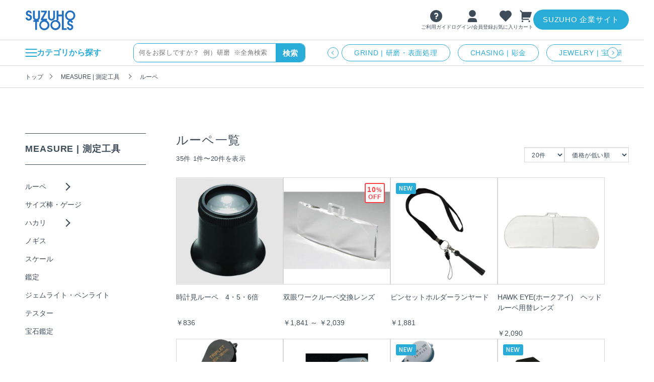

--- FILE ---
content_type: text/html; charset=UTF-8
request_url: https://suzuho-tool.com/products/list?category_id=220
body_size: 32406
content:
<!doctype html>
<html lang="ja">

<head prefix="og: http://ogp.me/ns# fb: http://ogp.me/ns/fb# product: http://ogp.me/ns/product#">

    <!-- Google Tag Manager -->
<script>(function(w,d,s,l,i){w[l]=w[l]||[];w[l].push({'gtm.start':
new Date().getTime(),event:'gtm.js'});var f=d.getElementsByTagName(s)[0],
j=d.createElement(s),dl=l!='dataLayer'?'&l='+l:'';j.async=true;j.src=
'https://www.googletagmanager.com/gtm.js?id='+i+dl;f.parentNode.insertBefore(j,f);
})(window,document,'script','dataLayer','GTM-NF3FC5X');</script>
<!-- End Google Tag Manager -->

<!-- Global site tag (gtag.js) - Google Analytics -->
<script async src="https://www.googletagmanager.com/gtag/js?id=UA-10273797-2"></script>
<script>
  window.dataLayer = window.dataLayer || [];
  function gtag() {dataLayer.push(arguments);}
  gtag('js', new Date());

  gtag('config', 'UA-10273797-2');
</script>

<!-- Google tag (gtag.js) -->
<script async src="https://www.googletagmanager.com/gtag/js?id=G-G15HSJZW13"></script>
<script>
  window.dataLayer = window.dataLayer || [];
  function gtag(){dataLayer.push(arguments);}
  gtag('js', new Date());

  gtag('config', 'G-G15HSJZW13');
</script>


    <meta charset="utf-8">
    <meta name="viewport" content="width=device-width, initial-scale=1, shrink-to-fit=no">
    <meta name="eccube-csrf-token" content="HeGe8JfvwsAehsj8gD9qP4vYd_ylE_-kT8U51AAS_jI">

    <script type="text/javascript">
      // loading設定
      document.getElementsByTagName('html')[0].classList.add('loading');

      // ページ比率
      let rto_pg_wdt;
      // 画面サイズ取得  (スクロールバー除外)
      let cln_wdt = document.documentElement.clientWidth;
      let cln_hgh = document.documentElement.clientHeight;
      // PCの場合  750 + 18 = 768px～
      if (window.matchMedia('(min-width: ' + (750 + 18) +'px)').matches) {
        // 横比率計算
        rto_pg_wdt = 1;
      }
      // SPの場合
      else {
        // 横比率計算
        rto_pg_wdt = Math.floor((cln_wdt * 100) / 375) / 100;
      }
      // 値設定
      document.documentElement.style.setProperty('--rto_pg_wdt', rto_pg_wdt);
    </script>

            <title>ルーペ | 彫金工具のネットストア | SUZUHOツール</title>
    
                    
    <link rel="icon" href="/html/user_data/assets/img/common/favicon.ico">
    <link rel="stylesheet" href="https://stackpath.bootstrapcdn.com/bootstrap/3.4.1/css/bootstrap.min.css" integrity="sha384-HSMxcRTRxnN+Bdg0JdbxYKrThecOKuH5zCYotlSAcp1+c8xmyTe9GYg1l9a69psu" crossorigin="anonymous">
    <link rel="stylesheet" href="https://use.fontawesome.com/releases/v5.3.1/css/all.css" integrity="sha384-mzrmE5qonljUremFsqc01SB46JvROS7bZs3IO2EmfFsd15uHvIt+Y8vEf7N7fWAU" crossorigin="anonymous">
    <link rel="stylesheet" href="//cdn.jsdelivr.net/jquery.slick/1.6.0/slick.css?1104">
    <link rel="stylesheet" href="/html/template/szh202412/assets/css/style.css">

    
    <script src="https://code.jquery.com/jquery-3.3.1.min.js" integrity="sha256-FgpCb/KJQlLNfOu91ta32o/NMZxltwRo8QtmkMRdAu8=" crossorigin="anonymous"></script>

    <script>
        $(function() {
            $.ajaxSetup({
                'headers': {
                    'ECCUBE-CSRF-TOKEN': $('meta[name="eccube-csrf-token"]').attr('content')
                }
            });
        });
    </script>

        
            <link rel="stylesheet" href="/html/user_data/assets/css/customize.css">
    <link rel="stylesheet" href="/html/user_data/assets/css/style_add.css">

    <!-- Poppins Static Medium 500 SemiBold 600  -->
    <link rel="preconnect" href="https://fonts.googleapis.com">
    <link rel="preconnect" href="https://fonts.gstatic.com" crossorigin>
    <link href="https://fonts.googleapis.com/css2?family=Poppins:wght@500;600&display=swap" rel="stylesheet">

    <link rel="stylesheet" href="/html/template/szh202412/assets/js/slick/slick.css">
    <link rel="stylesheet" href="/html/template/szh202412/assets/css/style_common.css">
    <link rel="stylesheet" href="/html/template/szh202412/assets/css/style_page.css">
    <link rel="stylesheet" href="/html/template/szh202412/assets/css/style_add.css">

</head>

<body id="page_product_list" class="page_product_list product_page">

<!-- Google Tag Manager (noscript) -->
<noscript><iframe src="https://www.googletagmanager.com/ns.html?id=GTM-NF3FC5X"
height="0" width="0" style="display:none;visibility:hidden"></iframe></noscript>
<!-- End Google Tag Manager (noscript) -->






<div class="ec-layoutRole">
<a id="top" class="trg_link"></a>

        <div class="ec-layoutRole__header">
                    <!-- hdr_fix -->
<div id="hdr_fix" class="hdr_fix">



  <!-- area_1 -->
  <div class="area_1">
    <div class="hdr_ctr"><div class="inr_ctr">

      <h1 class="logo"><a class="prt_link" href="https://suzuho-tool.com/">
        <img src="/html/template/szh202412/assets/img/common/logo_blu.svg" alt="SUZUHO TOOLS">
      </a></h1>

      <div class="base_menu">

        <ul class="list_link_page">

          <li class="li_link"><a class="prt_link efc_link_onof" href="https://suzuho-tool.com/guide">
            <span class="prt_icon"><span class="inr_icon">
              <img class="of" src="/html/template/szh202412/assets/img/common/icon_guide_blk.svg" alt="ご利用ガイド">
              <img class="on" src="/html/template/szh202412/assets/img/common/icon_guide_blu.svg" alt="ご利用ガイド">
            </span></span>
            <span class="text">ご利用ガイド</span>
          </a></li>

                    <li class="li_link"><a class="prt_link efc_link_onof" href="https://suzuho-tool.com/mypage/login">
            <span class="prt_icon"><span class="inr_icon">
              <img class="of" src="/html/template/szh202412/assets/img/common/icon_user_blk.svg" alt="ログイン/会員登録">
              <img class="on" src="/html/template/szh202412/assets/img/common/icon_user_blu.svg" alt="ログイン/会員登録">
            </span></span>
            <span class="text">ログイン/会員登録</span>
          </a></li>
          
          <li class="li_link"><a class="prt_link efc_link_onof" href="https://suzuho-tool.com/mypage/favorite">
            <span class="prt_icon"><span class="inr_icon">
              <img class="of" src="/html/template/szh202412/assets/img/common/icon_wish_blk.svg" alt="お気に入り">
              <img class="on" src="/html/template/szh202412/assets/img/common/icon_wish_blu.svg" alt="お気に入り">
            </span></span>
            <span class="text">お気に入り</span>
          </a></li>

          <li class="li_link"><a class="prt_link efc_link_onof" href="https://suzuho-tool.com/cart">
            <span class="prt_icon"><span class="inr_icon">
              <img class="of" src="/html/template/szh202412/assets/img/common/icon_cart_blk.svg" alt="カート">
              <img class="on" src="/html/template/szh202412/assets/img/common/icon_cart_blu.svg" alt="カート">
            </span></span>
            <span class="text">カート</span>
                                              </a></li>

        </ul>

        <div class="base_btn only_pc">
          <a class="btn_link efc_link_fade" href="https://www.suzuho.com/" target="_blank" rel="noopener noreferrer">SUZUHO 企業サイト</a>
        </div>

        <div class="base_btn_hdr_menu only_sp">
          <button type="button" id="btn_hdr_menu" class="prt_btn_hdr_menu">
            <div class="inr_btn">
              <div class="base_line">
                <div class="line"></div>
                <div class="line"></div>
                <div class="line"></div>
              </div>
            </div>
          </button>
        </div>

      </div>

    </div></div>
  </div>
  <!-- /area_1 -->



  <!-- area_2 -->
  <div class="area_2">
    <div class="hdr_ctr"><div class="inr_ctr">

      <div class="base_btn_cate_menu only_pc">
        <button type="button" id="btn_cate_menu" class="prt_btn_cate_menu">
          <div class="inr_btn">
            <div class="base_line">
              <div class="line"></div>
              <div class="line"></div>
              <div class="line"></div>
            </div>
            <div class="text">カテゴリから探す</div>
          </div>
        </button>
      </div>



      
                          
      <div class="prt_box_search">
        <form method="get" class="searchform" action="/products/list">
        <div class="base_search">
          <input type="text" name="name" maxlength="50" class="input_search" value="" placeholder="何をお探しですか？&ensp;例）研磨&ensp;※全角検索">
          <button type="submit" class="btn_search efc_link_fade">
            <span>検索</span>
          </button>
        </div>
        </form>
      </div>



      <!-- glb_scl_list_link -->
      <div id="glb_scl_list_link" class="glb_scl_list_link">
        <div class="base_list_link">
          





    

    

    

    

    

    

    

    

    

    

    

    

    

    



<!-- prt_list_link_cate -->
<div class="prt_list_link_cate">
  <div class="title_list_link">
    <span>カテゴリから探す</span>
  </div>
  <ul class="list_link_cate">
    
    <li><a class="prt_arw_line_1 dir_r" href="https://suzuho-tool.com/products/list?category_id=1">GRIND | 研磨・表面処理<span class="obj_pos"><span class="obj_clr"></span></span></a></li>
  
    <li><a class="prt_arw_line_1 dir_r" href="https://suzuho-tool.com/products/list?category_id=2">CHASING | 彫金<span class="obj_pos"><span class="obj_clr"></span></span></a></li>
  
    <li><a class="prt_arw_line_1 dir_r" href="https://suzuho-tool.com/products/list?category_id=6">JEWELRY | 宝石研磨<span class="obj_pos"><span class="obj_clr"></span></span></a></li>
  
    <li><a class="prt_arw_line_1 dir_r" href="https://suzuho-tool.com/products/list?category_id=7">FILE | ヤスリ<span class="obj_pos"><span class="obj_clr"></span></span></a></li>
  
    <li><a class="prt_arw_line_1 dir_r" href="https://suzuho-tool.com/products/list?category_id=9">MEASURE | 測定工具<span class="obj_pos"><span class="obj_clr"></span></span></a></li>
  
    <li><a class="prt_arw_line_1 dir_r" href="https://suzuho-tool.com/products/list?category_id=10">WELD&amp;MELT | ロー付け・溶解<span class="obj_pos"><span class="obj_clr"></span></span></a></li>
  
    <li><a class="prt_arw_line_1 dir_r" href="https://suzuho-tool.com/products/list?category_id=11">WAX&amp;Casting | ワックス・鋳造<span class="obj_pos"><span class="obj_clr"></span></span></a></li>
  
    <li><a class="prt_arw_line_1 dir_r" href="https://suzuho-tool.com/products/list?category_id=12">SILVER&amp;Solder | 銀材・ロウ材<span class="obj_pos"><span class="obj_clr"></span></span></a></li>
  
    <li><a class="prt_arw_line_1 dir_r" href="https://suzuho-tool.com/products/list?category_id=13">SHOPTOOL | 店頭ケア促販<span class="obj_pos"><span class="obj_clr"></span></span></a></li>
  
    <li><a class="prt_arw_line_1 dir_r" href="https://suzuho-tool.com/products/list?category_id=14">PACKING | 包装・ケース<span class="obj_pos"><span class="obj_clr"></span></span></a></li>
  
    <li><a class="prt_arw_line_1 dir_r" href="https://suzuho-tool.com/products/list?category_id=312">ルース/貴石・キュービックジルコニア<span class="obj_pos"><span class="obj_clr"></span></span></a></li>
  
    <li><a class="prt_arw_line_1 dir_r" href="https://suzuho-tool.com/products/list?category_id=314">時計工具<span class="obj_pos"><span class="obj_clr"></span></span></a></li>
  
    <li><a class="prt_arw_line_1 dir_r" href="https://suzuho-tool.com/products/list?category_id=334">メイキングツールセット<span class="obj_pos"><span class="obj_clr"></span></span></a></li>
  
    <li><a class="prt_arw_line_1 dir_r" href="https://suzuho-tool.com/products/list?category_id=341">NS-TYLE J<span class="obj_pos"><span class="obj_clr"></span></span></a></li>
  
  </ul>
</div>
<!-- /prt_list_link_cate -->

        </div>
        <div class="base_btn_all base_btn_prev"><button type="button" id="btn_prev_scl_list_link" class="btn_prev prt_arw_back_1 pos_c dir_l"><span class="obj_pos"><span class="obj_clr"></span></span></button></div>
        <div class="base_btn_all base_btn_next"><button type="button" id="btn_next_scl_list_link" class="btn_next prt_arw_back_1 pos_c dir_r"><span class="obj_pos"><span class="obj_clr"></span></span></button></div>
      </div>
      <!-- /glb_scl_list_link -->

    </div></div>
  </div>
  <!-- /area_2 -->



  <!-- area_3 -->
  <div class="area_3">
    <div class="hdr_ctr"><div class="inr_ctr">

      <div id="list_cate_all_pc" class="list_cate_all_pc">
        





    
        
                        


        


        
            


                            
                    
                                                      


                    


                    
                        


                                                    


                                


                                                      


                                


                                                      


                                


                                                      


                                


                                                      


                                


                                                      


                                


                                                      


                                


                                                      


                                


                                                      


                                


                          


                        
                    


                              
                    
                                                      


                    


                    
                        


                                                    


                                


                                                      


                                


                                                      


                                


                                                      


                                


                          


                        
                    


                              
                    
                                                      


                    


                    
                        


                                                    


                                


                                                      


                                


                                                      


                                


                                                      


                                


                                                      


                                


                          


                        
                    


                              
                    
                                                      


                    


                    
                        


                                                    


                                


                                                      


                                


                                                      


                                


                                                      


                                


                          


                        
                    


                              
                    
                    


                    


                    
                        
          


                              
                    
                                                      


                    


                    
                        


                                                    


                                


                          


                        
                    


                              
                    
                    


                    


                    
                        
          


                              
                    
                                                      


                    


                    
                        


                                                    


                                


                                                      


                                


                                                      


                                


                          


                        
                    


                              
                    
                                                      


                    


                    
                        


                                                    


                                


                                                      


                                


                                                      


                                


                          


                        
                    


                              
                    
                                                      


                    


                    
                        


                                                    


                                


                                                      


                                


                                                      


                                


                          


                        
                    


                              
                    
                    


                    


                    
                        
          


                              
                    
                                                      


                    


                    
                        


                                                    


                                


                          


                        
                    


                              
                    
                    


                    


                    
                        
          


                                                    
                    
                                                      


                    


                    
                        


                                                    


                                


                                                      


                                


                                                      


                                


                                                      


                                


                                                      


                                


                                                      


                                


                                                      


                                


                                                      


                                


                                                      


                                


                                                      


                                


                                                      


                                


                                                      


                                


                                                      


                                


                                                      


                                


                                                      


                                


                                                      


                                


                                                      


                                


                                                      


                                


                                                      


                                


                                                      


                                


                                                      


                                


                                                      


                                


                                                      


                                


                                                      


                                


                                                      


                                


                                                      


                                


                                                      


                                


                                                      


                                


                                                      


                                


                          


                        
                    


                              
                    
                                                      


                    


                    
                        


                                                    


                                


                                                      


                                


                                                      


                                


                                                      


                                


                                                      


                                


                                                      


                                


                                                      


                                


                                                      


                                


                                                      


                                


                                                      


                                


                                                      


                                


                                                      


                                


                                                      


                                


                                                      


                                


                                                      


                                


                                                      


                                


                                                      


                                


                                                      


                                


                                                      


                                


                                                      


                                


                                                      


                                


                                                      


                                


                                                      


                                


                                                      


                                


                                                      


                                


                                                      


                                


                                                      


                                


                                                      


                                


                                                      


                                


                                                      


                                


                                                      


                                


                                                      


                                


                                                      


                                


                                                      


                                


                                                      


                                


                                                      


                                


                                                      


                                


                                                      


                                


                                                      


                                


                                                      


                                


                                                      


                                


                                                      


                                


                                                      


                                


                          


                        
                    


                              
                    
                    


                    


                    
                        
          


                              
                    
                                                      


                    


                    
                        


                                                    


                                


                                                      


                                


                                                      


                                


                                                      


                                


                                                      


                                


                          


                        
                    


                              
                    
                    


                    


                    
                        
          


                              
                    
                    


                    


                    
                        
          


              


            
        


      
        
                        


        


        
            


                            
                    
                    


                    


                    
                        
          


                              
                    
                    


                    


                    
                        
          


                              
                    
                    


                    


                    
                        
          


                              
                    
                    


                    


                    
                        
          


                              
                    
                    


                    


                    
                        
          


                              
                    
                    


                    


                    
                        
          


                              
                    
                    


                    


                    
                        
          


                              
                    
                    


                    


                    
                        
          


                              
                    
                    


                    


                    
                        
          


                              
                    
                    


                    


                    
                        
          


                              
                    
                    


                    


                    
                        
          


                              
                    
                                                      


                    


                    
                        


                                                    


                                


                                                      


                                


                                                      


                                


                                                      


                                


                                                      


                                


                                                      


                                


                                                      


                                


                                                      


                                


                          


                        
                    


                              
                    
                    


                    


                    
                        
          


                              
                    
                    


                    


                    
                        
          


                              
                    
                                                      


                    


                    
                        


                                                    


                                


                                                      


                                


                                                      


                                


                          


                        
                    


                              
                    
                    


                    


                    
                        
          


                              
                    
                    


                    


                    
                        
          


              


            
        


      
        
                        


        


        
            


                            
                    
                    


                    


                    
                        
          


              


            
        


      
        
                        


        


        
            


                            
                    
                    


                    


                    
                        
          


                              
                    
                    


                    


                    
                        
          


                              
                    
                    


                    


                    
                        
          


                              
                    
                    


                    


                    
                        
          


                              
                    
                    


                    


                    
                        
          


                              
                    
                    


                    


                    
                        
          


                              
                    
                    


                    


                    
                        
          


                              
                    
                    


                    


                    
                        
          


                              
                    
                    


                    


                    
                        
          


                              
                    
                    


                    


                    
                        
          


                              
                    
                    


                    


                    
                        
          


              


            
        


      
        
                        


        


        
            


                            
                    
                                                      


                    


                    
                        


                                                    


                                


                                                      


                                


                                                      


                                


                          


                        
                    


                              
                    
                    


                    


                    
                        
          


                              
                    
                                                      


                    


                    
                        


                                                    


                                


                                                      


                                


                                                      


                                


                          


                        
                    


                              
                    
                    


                    


                    
                        
          


                              
                    
                    


                    


                    
                        
          


                              
                    
                    


                    


                    
                        
          


                              
                    
                    


                    


                    
                        
          


                              
                    
                    


                    


                    
                        
          


                              
                    
                    


                    


                    
                        
          


              


            
        


      
        
                        


        


        
            


                            
                    
                    


                    


                    
                        
          


                              
                    
                    


                    


                    
                        
          


                              
                    
                    


                    


                    
                        
          


                              
                    
                    


                    


                    
                        
          


                              
                    
                                                      


                    


                    
                        


                                                    


                                


                          


                        
                    


                              
                    
                    


                    


                    
                        
          


                              
                    
                    


                    


                    
                        
          


                              
                    
                    


                    


                    
                        
          


                              
                    
                    


                    


                    
                        
          


                              
                    
                    


                    


                    
                        
          


              


            
        


      
        
                        


        


        
            


                            
                    
                    


                    


                    
                        
          


                              
                    
                    


                    


                    
                        
          


                              
                    
                    


                    


                    
                        
          


                              
                    
                    


                    


                    
                        
          


                              
                    
                    


                    


                    
                        
          


                              
                    
                    


                    


                    
                        
          


                              
                    
                    


                    


                    
                        
          


                              
                    
                    


                    


                    
                        
          


                              
                    
                    


                    


                    
                        
          


                              
                    
                    


                    


                    
                        
          


                              
                    
                    


                    


                    
                        
          


                              
                    
                    


                    


                    
                        
          


                              
                    
                    


                    


                    
                        
          


                              
                    
                    


                    


                    
                        
          


                              
                    
                    


                    


                    
                        
          


              


            
        


      
        
                        


        


        
            


                            
                    
                    


                    


                    
                        
          


              


            
        


      
        
                        


        


        
            


                            
                    
                    


                    


                    
                        
          


                              
                    
                    


                    


                    
                        
          


                              
                    
                    


                    


                    
                        
          


                              
                    
                    


                    


                    
                        
          


                              
                    
                    


                    


                    
                        
          


                              
                    
                    


                    


                    
                        
          


                              
                    
                    


                    


                    
                        
          


                              
                    
                    


                    


                    
                        
          


                              
                    
                    


                    


                    
                        
          


                              
                    
                    


                    


                    
                        
          


                              
                    
                    


                    


                    
                        
          


                              
                    
                    


                    


                    
                        
          


                              
                    
                    


                    


                    
                        
          


                              
                    
                    


                    


                    
                        
          


              


            
        


      
        
                        


        


        
            


                            
                    
                    


                    


                    
                        
          


                              
                    
                    


                    


                    
                        
          


                              
                    
                    


                    


                    
                        
          


              


            
        


      
        
                        


        


        
            


                            
                    
                    


                    


                    
                        
          


              


            
        


      
        
        


        


        
            
    


      
        
        


        


        
            
    


      
        
        


        


        
            
    


  





<!-- glb_list_cate_all -->
<div class="glb_list_cate_all l_1">
  <div class="inr_list_cate_all">

    <div class="layer_all layer_1">

      <!-- prt_list_link_cate -->
      <div class="prt_list_link_cate">
        <div class="title_list_link">
          <span>カテゴリから探す</span>
        </div>
        <ul class="list_link_cate">
          
      <li><a class="prt_arw_line_1 dir_r link_on" href="https://suzuho-tool.com/products/list?category_id=1" data-l_1="1">GRIND | 研磨・表面処理<span class="obj_pos"><span class="obj_clr"></span></span></a></li>
    
      <li><a class="prt_arw_line_1 dir_r link_on" href="https://suzuho-tool.com/products/list?category_id=2" data-l_1="2">CHASING | 彫金<span class="obj_pos"><span class="obj_clr"></span></span></a></li>
    
      <li><a class="prt_arw_line_1 dir_r link_on" href="https://suzuho-tool.com/products/list?category_id=6" data-l_1="6">JEWELRY | 宝石研磨<span class="obj_pos"><span class="obj_clr"></span></span></a></li>
    
      <li><a class="prt_arw_line_1 dir_r link_on" href="https://suzuho-tool.com/products/list?category_id=7" data-l_1="7">FILE | ヤスリ<span class="obj_pos"><span class="obj_clr"></span></span></a></li>
    
      <li><a class="prt_arw_line_1 dir_r link_on" href="https://suzuho-tool.com/products/list?category_id=9" data-l_1="9">MEASURE | 測定工具<span class="obj_pos"><span class="obj_clr"></span></span></a></li>
    
      <li><a class="prt_arw_line_1 dir_r link_on" href="https://suzuho-tool.com/products/list?category_id=10" data-l_1="10">WELD&amp;MELT | ロー付け・溶解<span class="obj_pos"><span class="obj_clr"></span></span></a></li>
    
      <li><a class="prt_arw_line_1 dir_r link_on" href="https://suzuho-tool.com/products/list?category_id=11" data-l_1="11">WAX&amp;Casting | ワックス・鋳造<span class="obj_pos"><span class="obj_clr"></span></span></a></li>
    
      <li><a class="prt_arw_line_1 dir_r link_on" href="https://suzuho-tool.com/products/list?category_id=12" data-l_1="12">SILVER&amp;Solder | 銀材・ロウ材<span class="obj_pos"><span class="obj_clr"></span></span></a></li>
    
      <li><a class="prt_arw_line_1 dir_r link_on" href="https://suzuho-tool.com/products/list?category_id=13" data-l_1="13">SHOPTOOL | 店頭ケア促販<span class="obj_pos"><span class="obj_clr"></span></span></a></li>
    
      <li><a class="prt_arw_line_1 dir_r link_on" href="https://suzuho-tool.com/products/list?category_id=14" data-l_1="14">PACKING | 包装・ケース<span class="obj_pos"><span class="obj_clr"></span></span></a></li>
    
      <li><a class="prt_arw_line_1 dir_r link_on" href="https://suzuho-tool.com/products/list?category_id=312" data-l_1="312">ルース/貴石・キュービックジルコニア<span class="obj_pos"><span class="obj_clr"></span></span></a></li>
    
      <li><a class="prt_arw_line_1 dir_r" href="https://suzuho-tool.com/products/list?category_id=314" data-l_1="314">時計工具<span class="obj_pos"><span class="obj_clr"></span></span></a></li>
    
      <li><a class="prt_arw_line_1 dir_r" href="https://suzuho-tool.com/products/list?category_id=334" data-l_1="334">メイキングツールセット<span class="obj_pos"><span class="obj_clr"></span></span></a></li>
    
      <li><a class="prt_arw_line_1 dir_r" href="https://suzuho-tool.com/products/list?category_id=341" data-l_1="341">NS-TYLE J<span class="obj_pos"><span class="obj_clr"></span></span></a></li>
    
      <li><a class="prt_arw_line_1 dir_r" href="https://suzuho-tool.com/products/list?category_id=297" data-l_1="297">決算セール<span class="obj_pos"><span class="obj_clr"></span></span></a></li>

        </ul>
      </div>
      <!-- /prt_list_link_cate -->

    </div>

    <div class="layer_all layer_2">
      
        <!-- prt_list_link_cate -->
        <div class="prt_list_link_cate" data-l_1="1">
          <div class="base_btn">
            <button type="button" class="btn_prev prt_link prt_arw_line_1 pos_l dir_l">
              1つ前に戻る<span class="obj_pos"><span class="obj_clr"></span></span>
            </button>
          </div>
          <div class="title_list_link">
            <a class="prt_link" href="https://suzuho-tool.com/products/list?category_id=1">全てのGRIND | 研磨・表面処理</a>
          </div>
          <ul class="list_link_cate">
      
            <li><a class="prt_arw_line_1 dir_r link_on" href="https://suzuho-tool.com/products/list?category_id=3" data-l_2="3">ハンドグラインダー<span class="obj_pos"><span class="obj_clr"></span></span></a></li>
          
            <li><a class="prt_arw_line_1 dir_r link_on" href="https://suzuho-tool.com/products/list?category_id=194" data-l_2="194">ハンドグラインダー用ハンドピース<span class="obj_pos"><span class="obj_clr"></span></span></a></li>
          
            <li><a class="prt_arw_line_1 dir_r link_on" href="https://suzuho-tool.com/products/list?category_id=188" data-l_2="188">ハンドグラインダー用パーツ<span class="obj_pos"><span class="obj_clr"></span></span></a></li>
          
            <li><a class="prt_arw_line_1 dir_r link_on" href="https://suzuho-tool.com/products/list?category_id=149" data-l_2="149">超音波ヘラ<span class="obj_pos"><span class="obj_clr"></span></span></a></li>
          
            <li><a class="prt_arw_line_1 dir_r" href="https://suzuho-tool.com/products/list?category_id=148" data-l_2="148">平面研磨機<span class="obj_pos"><span class="obj_clr"></span></span></a></li>
          
            <li><a class="prt_arw_line_1 dir_r link_on" href="https://suzuho-tool.com/products/list?category_id=4" data-l_2="4">バフモーター<span class="obj_pos"><span class="obj_clr"></span></span></a></li>
          
            <li><a class="prt_arw_line_1 dir_r" href="https://suzuho-tool.com/products/list?category_id=230" data-l_2="230">集塵機付バフモーター<span class="obj_pos"><span class="obj_clr"></span></span></a></li>
          
            <li><a class="prt_arw_line_1 dir_r link_on" href="https://suzuho-tool.com/products/list?category_id=15" data-l_2="15">集塵機<span class="obj_pos"><span class="obj_clr"></span></span></a></li>
          
            <li><a class="prt_arw_line_1 dir_r link_on" href="https://suzuho-tool.com/products/list?category_id=16" data-l_2="16">バレル・研磨機<span class="obj_pos"><span class="obj_clr"></span></span></a></li>
          
            <li><a class="prt_arw_line_1 dir_r link_on" href="https://suzuho-tool.com/products/list?category_id=17" data-l_2="17">洗浄<span class="obj_pos"><span class="obj_clr"></span></span></a></li>
          
            <li><a class="prt_arw_line_1 dir_r" href="https://suzuho-tool.com/products/list?category_id=18" data-l_2="18">電解<span class="obj_pos"><span class="obj_clr"></span></span></a></li>
          
            <li><a class="prt_arw_line_1 dir_r link_on" href="https://suzuho-tool.com/products/list?category_id=19" data-l_2="19">メッキ<span class="obj_pos"><span class="obj_clr"></span></span></a></li>
          
            <li><a class="prt_arw_line_1 dir_r" href="https://suzuho-tool.com/products/list?category_id=20" data-l_2="20">ブラスター・艶消し・表面加工用品<span class="obj_pos"><span class="obj_clr"></span></span></a></li>
          
            <li><a class="prt_arw_line_1 dir_r link_on" href="https://suzuho-tool.com/products/list?category_id=22" data-l_2="22">先端工具<span class="obj_pos"><span class="obj_clr"></span></span></a></li>
          
            <li><a class="prt_arw_line_1 dir_r link_on" href="https://suzuho-tool.com/products/list?category_id=23" data-l_2="23">スチールバー関係<span class="obj_pos"><span class="obj_clr"></span></span></a></li>
          
            <li><a class="prt_arw_line_1 dir_r" href="https://suzuho-tool.com/products/list?category_id=24" data-l_2="24">ドリル<span class="obj_pos"><span class="obj_clr"></span></span></a></li>
          
            <li><a class="prt_arw_line_1 dir_r link_on" href="https://suzuho-tool.com/products/list?category_id=25" data-l_2="25">バフ各種<span class="obj_pos"><span class="obj_clr"></span></span></a></li>
          
            <li><a class="prt_arw_line_1 dir_r" href="https://suzuho-tool.com/products/list?category_id=26" data-l_2="26">研磨材<span class="obj_pos"><span class="obj_clr"></span></span></a></li>
          
            <li><a class="prt_arw_line_1 dir_r" href="https://suzuho-tool.com/products/list?category_id=27" data-l_2="27">ハンド工具・その他<span class="obj_pos"><span class="obj_clr"></span></span></a></li>
          
          </ul>
        </div>
        <!-- /prt_list_link_cate -->
      
        <!-- prt_list_link_cate -->
        <div class="prt_list_link_cate" data-l_1="2">
          <div class="base_btn">
            <button type="button" class="btn_prev prt_link prt_arw_line_1 pos_l dir_l">
              1つ前に戻る<span class="obj_pos"><span class="obj_clr"></span></span>
            </button>
          </div>
          <div class="title_list_link">
            <a class="prt_link" href="https://suzuho-tool.com/products/list?category_id=2">全てのCHASING | 彫金</a>
          </div>
          <ul class="list_link_cate">
      
            <li><a class="prt_arw_line_1 dir_r" href="https://suzuho-tool.com/products/list?category_id=113" data-l_2="113">彫金机・ジュエリーデスク<span class="obj_pos"><span class="obj_clr"></span></span></a></li>
          
            <li><a class="prt_arw_line_1 dir_r" href="https://suzuho-tool.com/products/list?category_id=28" data-l_2="28">ロール<span class="obj_pos"><span class="obj_clr"></span></span></a></li>
          
            <li><a class="prt_arw_line_1 dir_r" href="https://suzuho-tool.com/products/list?category_id=29" data-l_2="29">糸鋸<span class="obj_pos"><span class="obj_clr"></span></span></a></li>
          
            <li><a class="prt_arw_line_1 dir_r" href="https://suzuho-tool.com/products/list?category_id=31" data-l_2="31">金床・アテ台・矢坊主他<span class="obj_pos"><span class="obj_clr"></span></span></a></li>
          
            <li><a class="prt_arw_line_1 dir_r" href="https://suzuho-tool.com/products/list?category_id=32" data-l_2="32">作業台<span class="obj_pos"><span class="obj_clr"></span></span></a></li>
          
            <li><a class="prt_arw_line_1 dir_r" href="https://suzuho-tool.com/products/list?category_id=33" data-l_2="33">線引・芯金<span class="obj_pos"><span class="obj_clr"></span></span></a></li>
          
            <li><a class="prt_arw_line_1 dir_r" href="https://suzuho-tool.com/products/list?category_id=35" data-l_2="35">木槌・金槌・ハンマー<span class="obj_pos"><span class="obj_clr"></span></span></a></li>
          
            <li><a class="prt_arw_line_1 dir_r" href="https://suzuho-tool.com/products/list?category_id=204" data-l_2="204">タガネ、洋彫りタガネ他各種<span class="obj_pos"><span class="obj_clr"></span></span></a></li>
          
            <li><a class="prt_arw_line_1 dir_r" href="https://suzuho-tool.com/products/list?category_id=34" data-l_2="34">指輪整型・丸管巻き<span class="obj_pos"><span class="obj_clr"></span></span></a></li>
          
            <li><a class="prt_arw_line_1 dir_r" href="https://suzuho-tool.com/products/list?category_id=36" data-l_2="36">彫刻台・ピッチボール<span class="obj_pos"><span class="obj_clr"></span></span></a></li>
          
            <li><a class="prt_arw_line_1 dir_r" href="https://suzuho-tool.com/products/list?category_id=37" data-l_2="37">石留め工具・ナナコ[球グリ]・ヤニ、砥石<span class="obj_pos"><span class="obj_clr"></span></span></a></li>
          
            <li><a class="prt_arw_line_1 dir_r link_on" href="https://suzuho-tool.com/products/list?category_id=39" data-l_2="39">GRS グレーバーマックス他<span class="obj_pos"><span class="obj_clr"></span></span></a></li>
          
            <li><a class="prt_arw_line_1 dir_r" href="https://suzuho-tool.com/products/list?category_id=215" data-l_2="215">ハンドツール<span class="obj_pos"><span class="obj_clr"></span></span></a></li>
          
            <li><a class="prt_arw_line_1 dir_r" href="https://suzuho-tool.com/products/list?category_id=40" data-l_2="40">刻印<span class="obj_pos"><span class="obj_clr"></span></span></a></li>
          
            <li><a class="prt_arw_line_1 dir_r link_on" href="https://suzuho-tool.com/products/list?category_id=41" data-l_2="41">彫刻機<span class="obj_pos"><span class="obj_clr"></span></span></a></li>
          
            <li><a class="prt_arw_line_1 dir_r" href="https://suzuho-tool.com/products/list?category_id=287" data-l_2="287">ネジ切りタップ・ダイス<span class="obj_pos"><span class="obj_clr"></span></span></a></li>
          
            <li><a class="prt_arw_line_1 dir_r" href="https://suzuho-tool.com/products/list?category_id=38" data-l_2="38">その他<span class="obj_pos"><span class="obj_clr"></span></span></a></li>
          
          </ul>
        </div>
        <!-- /prt_list_link_cate -->
      
        <!-- prt_list_link_cate -->
        <div class="prt_list_link_cate" data-l_1="6">
          <div class="base_btn">
            <button type="button" class="btn_prev prt_link prt_arw_line_1 pos_l dir_l">
              1つ前に戻る<span class="obj_pos"><span class="obj_clr"></span></span>
            </button>
          </div>
          <div class="title_list_link">
            <a class="prt_link" href="https://suzuho-tool.com/products/list?category_id=6">全てのJEWELRY | 宝石研磨</a>
          </div>
          <ul class="list_link_cate">
      
            <li><a class="prt_arw_line_1 dir_r" href="https://suzuho-tool.com/products/list?category_id=42" data-l_2="42">宝石切断・研磨<span class="obj_pos"><span class="obj_clr"></span></span></a></li>
          
          </ul>
        </div>
        <!-- /prt_list_link_cate -->
      
        <!-- prt_list_link_cate -->
        <div class="prt_list_link_cate" data-l_1="7">
          <div class="base_btn">
            <button type="button" class="btn_prev prt_link prt_arw_line_1 pos_l dir_l">
              1つ前に戻る<span class="obj_pos"><span class="obj_clr"></span></span>
            </button>
          </div>
          <div class="title_list_link">
            <a class="prt_link" href="https://suzuho-tool.com/products/list?category_id=7">全てのFILE | ヤスリ</a>
          </div>
          <ul class="list_link_cate">
      
            <li><a class="prt_arw_line_1 dir_r" href="https://suzuho-tool.com/products/list?category_id=43" data-l_2="43">高級手切りヤスリ<span class="obj_pos"><span class="obj_clr"></span></span></a></li>
          
            <li><a class="prt_arw_line_1 dir_r" href="https://suzuho-tool.com/products/list?category_id=44" data-l_2="44">高級手切りインチヤスリ<span class="obj_pos"><span class="obj_clr"></span></span></a></li>
          
            <li><a class="prt_arw_line_1 dir_r" href="https://suzuho-tool.com/products/list?category_id=329" data-l_2="329">インチヤスリ<span class="obj_pos"><span class="obj_clr"></span></span></a></li>
          
            <li><a class="prt_arw_line_1 dir_r" href="https://suzuho-tool.com/products/list?category_id=45" data-l_2="45">精密ヤスリ(国産機械切り)<span class="obj_pos"><span class="obj_clr"></span></span></a></li>
          
            <li><a class="prt_arw_line_1 dir_r" href="https://suzuho-tool.com/products/list?category_id=234" data-l_2="234">極細ヤスリ<span class="obj_pos"><span class="obj_clr"></span></span></a></li>
          
            <li><a class="prt_arw_line_1 dir_r" href="https://suzuho-tool.com/products/list?category_id=235" data-l_2="235">ラインヤスリ丸・平<span class="obj_pos"><span class="obj_clr"></span></span></a></li>
          
            <li><a class="prt_arw_line_1 dir_r" href="https://suzuho-tool.com/products/list?category_id=46" data-l_2="46">バローベ精密ヤスリ<span class="obj_pos"><span class="obj_clr"></span></span></a></li>
          
            <li><a class="prt_arw_line_1 dir_r" href="https://suzuho-tool.com/products/list?category_id=47" data-l_2="47">バローベヤスリ<span class="obj_pos"><span class="obj_clr"></span></span></a></li>
          
            <li><a class="prt_arw_line_1 dir_r" href="https://suzuho-tool.com/products/list?category_id=276" data-l_2="276">機械切り組ヤスリ<span class="obj_pos"><span class="obj_clr"></span></span></a></li>
          
            <li><a class="prt_arw_line_1 dir_r" href="https://suzuho-tool.com/products/list?category_id=48" data-l_2="48">耐水ペーパー・他<span class="obj_pos"><span class="obj_clr"></span></span></a></li>
          
            <li><a class="prt_arw_line_1 dir_r" href="https://suzuho-tool.com/products/list?category_id=49" data-l_2="49">その他<span class="obj_pos"><span class="obj_clr"></span></span></a></li>
          
          </ul>
        </div>
        <!-- /prt_list_link_cate -->
      
        <!-- prt_list_link_cate -->
        <div class="prt_list_link_cate" data-l_1="9">
          <div class="base_btn">
            <button type="button" class="btn_prev prt_link prt_arw_line_1 pos_l dir_l">
              1つ前に戻る<span class="obj_pos"><span class="obj_clr"></span></span>
            </button>
          </div>
          <div class="title_list_link">
            <a class="prt_link" href="https://suzuho-tool.com/products/list?category_id=9">全てのMEASURE | 測定工具</a>
          </div>
          <ul class="list_link_cate">
      
            <li><a class="prt_arw_line_1 dir_r link_on" href="https://suzuho-tool.com/products/list?category_id=220" data-l_2="220">ルーペ<span class="obj_pos"><span class="obj_clr"></span></span></a></li>
          
            <li><a class="prt_arw_line_1 dir_r" href="https://suzuho-tool.com/products/list?category_id=68" data-l_2="68">サイズ棒・ゲージ<span class="obj_pos"><span class="obj_clr"></span></span></a></li>
          
            <li><a class="prt_arw_line_1 dir_r link_on" href="https://suzuho-tool.com/products/list?category_id=69" data-l_2="69">ハカリ<span class="obj_pos"><span class="obj_clr"></span></span></a></li>
          
            <li><a class="prt_arw_line_1 dir_r" href="https://suzuho-tool.com/products/list?category_id=70" data-l_2="70">ノギス<span class="obj_pos"><span class="obj_clr"></span></span></a></li>
          
            <li><a class="prt_arw_line_1 dir_r" href="https://suzuho-tool.com/products/list?category_id=71" data-l_2="71">スケール<span class="obj_pos"><span class="obj_clr"></span></span></a></li>
          
            <li><a class="prt_arw_line_1 dir_r" href="https://suzuho-tool.com/products/list?category_id=72" data-l_2="72">鑑定<span class="obj_pos"><span class="obj_clr"></span></span></a></li>
          
            <li><a class="prt_arw_line_1 dir_r" href="https://suzuho-tool.com/products/list?category_id=73" data-l_2="73">ジェムライト・ペンライト<span class="obj_pos"><span class="obj_clr"></span></span></a></li>
          
            <li><a class="prt_arw_line_1 dir_r" href="https://suzuho-tool.com/products/list?category_id=74" data-l_2="74">テスター<span class="obj_pos"><span class="obj_clr"></span></span></a></li>
          
            <li><a class="prt_arw_line_1 dir_r" href="https://suzuho-tool.com/products/list?category_id=75" data-l_2="75">宝石鑑定<span class="obj_pos"><span class="obj_clr"></span></span></a></li>
          
          </ul>
        </div>
        <!-- /prt_list_link_cate -->
      
        <!-- prt_list_link_cate -->
        <div class="prt_list_link_cate" data-l_1="10">
          <div class="base_btn">
            <button type="button" class="btn_prev prt_link prt_arw_line_1 pos_l dir_l">
              1つ前に戻る<span class="obj_pos"><span class="obj_clr"></span></span>
            </button>
          </div>
          <div class="title_list_link">
            <a class="prt_link" href="https://suzuho-tool.com/products/list?category_id=10">全てのWELD&amp;MELT | ロー付け・溶解</a>
          </div>
          <ul class="list_link_cate">
      
            <li><a class="prt_arw_line_1 dir_r" href="https://suzuho-tool.com/products/list?category_id=76" data-l_2="76">レーザー溶接機<span class="obj_pos"><span class="obj_clr"></span></span></a></li>
          
            <li><a class="prt_arw_line_1 dir_r" href="https://suzuho-tool.com/products/list?category_id=77" data-l_2="77">アークスポット溶接機<span class="obj_pos"><span class="obj_clr"></span></span></a></li>
          
            <li><a class="prt_arw_line_1 dir_r" href="https://suzuho-tool.com/products/list?category_id=78" data-l_2="78">電気ロー付・仮着機<span class="obj_pos"><span class="obj_clr"></span></span></a></li>
          
            <li><a class="prt_arw_line_1 dir_r" href="https://suzuho-tool.com/products/list?category_id=79" data-l_2="79">バーナー<span class="obj_pos"><span class="obj_clr"></span></span></a></li>
          
            <li><a class="prt_arw_line_1 dir_r link_on" href="https://suzuho-tool.com/products/list?category_id=80" data-l_2="80">ガス器具<span class="obj_pos"><span class="obj_clr"></span></span></a></li>
          
            <li><a class="prt_arw_line_1 dir_r" href="https://suzuho-tool.com/products/list?category_id=81" data-l_2="81">溶解ルツボ・アケ型<span class="obj_pos"><span class="obj_clr"></span></span></a></li>
          
            <li><a class="prt_arw_line_1 dir_r" href="https://suzuho-tool.com/products/list?category_id=82" data-l_2="82">保護メガネ<span class="obj_pos"><span class="obj_clr"></span></span></a></li>
          
            <li><a class="prt_arw_line_1 dir_r" href="https://suzuho-tool.com/products/list?category_id=83" data-l_2="83">ロー付台<span class="obj_pos"><span class="obj_clr"></span></span></a></li>
          
            <li><a class="prt_arw_line_1 dir_r" href="https://suzuho-tool.com/products/list?category_id=84" data-l_2="84">フラックス各種<span class="obj_pos"><span class="obj_clr"></span></span></a></li>
          
            <li><a class="prt_arw_line_1 dir_r" href="https://suzuho-tool.com/products/list?category_id=85" data-l_2="85">その他<span class="obj_pos"><span class="obj_clr"></span></span></a></li>
          
          </ul>
        </div>
        <!-- /prt_list_link_cate -->
      
        <!-- prt_list_link_cate -->
        <div class="prt_list_link_cate" data-l_1="11">
          <div class="base_btn">
            <button type="button" class="btn_prev prt_link prt_arw_line_1 pos_l dir_l">
              1つ前に戻る<span class="obj_pos"><span class="obj_clr"></span></span>
            </button>
          </div>
          <div class="title_list_link">
            <a class="prt_link" href="https://suzuho-tool.com/products/list?category_id=11">全てのWAX&amp;Casting | ワックス・鋳造</a>
          </div>
          <ul class="list_link_cate">
      
            <li><a class="prt_arw_line_1 dir_r" href="https://suzuho-tool.com/products/list?category_id=86" data-l_2="86">チューブワックス<span class="obj_pos"><span class="obj_clr"></span></span></a></li>
          
            <li><a class="prt_arw_line_1 dir_r" href="https://suzuho-tool.com/products/list?category_id=300" data-l_2="300">ブロックワックス・スライスワックス<span class="obj_pos"><span class="obj_clr"></span></span></a></li>
          
            <li><a class="prt_arw_line_1 dir_r" href="https://suzuho-tool.com/products/list?category_id=224" data-l_2="224">インジェクションワックス<span class="obj_pos"><span class="obj_clr"></span></span></a></li>
          
            <li><a class="prt_arw_line_1 dir_r" href="https://suzuho-tool.com/products/list?category_id=87" data-l_2="87">シートワックス<span class="obj_pos"><span class="obj_clr"></span></span></a></li>
          
            <li><a class="prt_arw_line_1 dir_r" href="https://suzuho-tool.com/products/list?category_id=218" data-l_2="218">その他ワックス<span class="obj_pos"><span class="obj_clr"></span></span></a></li>
          
            <li><a class="prt_arw_line_1 dir_r" href="https://suzuho-tool.com/products/list?category_id=88" data-l_2="88">ワックスヤスリ・スパチュラ・彫刻刀<span class="obj_pos"><span class="obj_clr"></span></span></a></li>
          
            <li><a class="prt_arw_line_1 dir_r" href="https://suzuho-tool.com/products/list?category_id=89" data-l_2="89">ワックス加工関連備品<span class="obj_pos"><span class="obj_clr"></span></span></a></li>
          
            <li><a class="prt_arw_line_1 dir_r" href="https://suzuho-tool.com/products/list?category_id=90" data-l_2="90">ワックスインジェクター<span class="obj_pos"><span class="obj_clr"></span></span></a></li>
          
            <li><a class="prt_arw_line_1 dir_r" href="https://suzuho-tool.com/products/list?category_id=91" data-l_2="91">光造形・削切造形<span class="obj_pos"><span class="obj_clr"></span></span></a></li>
          
            <li><a class="prt_arw_line_1 dir_r" href="https://suzuho-tool.com/products/list?category_id=92" data-l_2="92">鋳造機<span class="obj_pos"><span class="obj_clr"></span></span></a></li>
          
            <li><a class="prt_arw_line_1 dir_r" href="https://suzuho-tool.com/products/list?category_id=93" data-l_2="93">電気炉・メルティングポット他<span class="obj_pos"><span class="obj_clr"></span></span></a></li>
          
            <li><a class="prt_arw_line_1 dir_r" href="https://suzuho-tool.com/products/list?category_id=225" data-l_2="225">鋳造関連機器<span class="obj_pos"><span class="obj_clr"></span></span></a></li>
          
            <li><a class="prt_arw_line_1 dir_r" href="https://suzuho-tool.com/products/list?category_id=95" data-l_2="95">鋳造関連工具<span class="obj_pos"><span class="obj_clr"></span></span></a></li>
          
            <li><a class="prt_arw_line_1 dir_r" href="https://suzuho-tool.com/products/list?category_id=94" data-l_2="94">シリコンゴム他<span class="obj_pos"><span class="obj_clr"></span></span></a></li>
          
            <li><a class="prt_arw_line_1 dir_r" href="https://suzuho-tool.com/products/list?category_id=96" data-l_2="96">石膏系埋没材<span class="obj_pos"><span class="obj_clr"></span></span></a></li>
          
          </ul>
        </div>
        <!-- /prt_list_link_cate -->
      
        <!-- prt_list_link_cate -->
        <div class="prt_list_link_cate" data-l_1="12">
          <div class="base_btn">
            <button type="button" class="btn_prev prt_link prt_arw_line_1 pos_l dir_l">
              1つ前に戻る<span class="obj_pos"><span class="obj_clr"></span></span>
            </button>
          </div>
          <div class="title_list_link">
            <a class="prt_link" href="https://suzuho-tool.com/products/list?category_id=12">全てのSILVER&amp;Solder | 銀材・ロウ材</a>
          </div>
          <ul class="list_link_cate">
      
            <li><a class="prt_arw_line_1 dir_r" href="https://suzuho-tool.com/products/list?category_id=97" data-l_2="97">地金・ロウ材<span class="obj_pos"><span class="obj_clr"></span></span></a></li>
          
          </ul>
        </div>
        <!-- /prt_list_link_cate -->
      
        <!-- prt_list_link_cate -->
        <div class="prt_list_link_cate" data-l_1="13">
          <div class="base_btn">
            <button type="button" class="btn_prev prt_link prt_arw_line_1 pos_l dir_l">
              1つ前に戻る<span class="obj_pos"><span class="obj_clr"></span></span>
            </button>
          </div>
          <div class="title_list_link">
            <a class="prt_link" href="https://suzuho-tool.com/products/list?category_id=13">全てのSHOPTOOL | 店頭ケア促販</a>
          </div>
          <ul class="list_link_cate">
      
            <li><a class="prt_arw_line_1 dir_r" href="https://suzuho-tool.com/products/list?category_id=98" data-l_2="98">ケア用各種クリーナー<span class="obj_pos"><span class="obj_clr"></span></span></a></li>
          
            <li><a class="prt_arw_line_1 dir_r" href="https://suzuho-tool.com/products/list?category_id=99" data-l_2="99">磨きクロス各種<span class="obj_pos"><span class="obj_clr"></span></span></a></li>
          
            <li><a class="prt_arw_line_1 dir_r" href="https://suzuho-tool.com/products/list?category_id=100" data-l_2="100">サイズ棒&amp;リングゲージ<span class="obj_pos"><span class="obj_clr"></span></span></a></li>
          
            <li><a class="prt_arw_line_1 dir_r" href="https://suzuho-tool.com/products/list?category_id=101" data-l_2="101">ルーペ<span class="obj_pos"><span class="obj_clr"></span></span></a></li>
          
            <li><a class="prt_arw_line_1 dir_r" href="https://suzuho-tool.com/products/list?category_id=102" data-l_2="102">ハカリ<span class="obj_pos"><span class="obj_clr"></span></span></a></li>
          
            <li><a class="prt_arw_line_1 dir_r" href="https://suzuho-tool.com/products/list?category_id=103" data-l_2="103">ハンドグラインダー各種<span class="obj_pos"><span class="obj_clr"></span></span></a></li>
          
            <li><a class="prt_arw_line_1 dir_r" href="https://suzuho-tool.com/products/list?category_id=104" data-l_2="104">洗浄機各種<span class="obj_pos"><span class="obj_clr"></span></span></a></li>
          
            <li><a class="prt_arw_line_1 dir_r" href="https://suzuho-tool.com/products/list?category_id=105" data-l_2="105">彫刻機<span class="obj_pos"><span class="obj_clr"></span></span></a></li>
          
            <li><a class="prt_arw_line_1 dir_r" href="https://suzuho-tool.com/products/list?category_id=107" data-l_2="107">値札関連<span class="obj_pos"><span class="obj_clr"></span></span></a></li>
          
            <li><a class="prt_arw_line_1 dir_r" href="https://suzuho-tool.com/products/list?category_id=106" data-l_2="106">ライト各種・ダイヤモンドテスター<span class="obj_pos"><span class="obj_clr"></span></span></a></li>
          
            <li><a class="prt_arw_line_1 dir_r" href="https://suzuho-tool.com/products/list?category_id=108" data-l_2="108">時計工具関連<span class="obj_pos"><span class="obj_clr"></span></span></a></li>
          
            <li><a class="prt_arw_line_1 dir_r" href="https://suzuho-tool.com/products/list?category_id=109" data-l_2="109">撮影器具各種<span class="obj_pos"><span class="obj_clr"></span></span></a></li>
          
            <li><a class="prt_arw_line_1 dir_r" href="https://suzuho-tool.com/products/list?category_id=110" data-l_2="110">セキュリティ機器<span class="obj_pos"><span class="obj_clr"></span></span></a></li>
          
            <li><a class="prt_arw_line_1 dir_r" href="https://suzuho-tool.com/products/list?category_id=324" data-l_2="324">その他<span class="obj_pos"><span class="obj_clr"></span></span></a></li>
          
          </ul>
        </div>
        <!-- /prt_list_link_cate -->
      
        <!-- prt_list_link_cate -->
        <div class="prt_list_link_cate" data-l_1="14">
          <div class="base_btn">
            <button type="button" class="btn_prev prt_link prt_arw_line_1 pos_l dir_l">
              1つ前に戻る<span class="obj_pos"><span class="obj_clr"></span></span>
            </button>
          </div>
          <div class="title_list_link">
            <a class="prt_link" href="https://suzuho-tool.com/products/list?category_id=14">全てのPACKING | 包装・ケース</a>
          </div>
          <ul class="list_link_cate">
      
            <li><a class="prt_arw_line_1 dir_r" href="https://suzuho-tool.com/products/list?category_id=317" data-l_2="317">トレイ<span class="obj_pos"><span class="obj_clr"></span></span></a></li>
          
            <li><a class="prt_arw_line_1 dir_r" href="https://suzuho-tool.com/products/list?category_id=111" data-l_2="111">チャック袋<span class="obj_pos"><span class="obj_clr"></span></span></a></li>
          
            <li><a class="prt_arw_line_1 dir_r" href="https://suzuho-tool.com/products/list?category_id=112" data-l_2="112">ケース<span class="obj_pos"><span class="obj_clr"></span></span></a></li>
          
          </ul>
        </div>
        <!-- /prt_list_link_cate -->
      
        <!-- prt_list_link_cate -->
        <div class="prt_list_link_cate" data-l_1="312">
          <div class="base_btn">
            <button type="button" class="btn_prev prt_link prt_arw_line_1 pos_l dir_l">
              1つ前に戻る<span class="obj_pos"><span class="obj_clr"></span></span>
            </button>
          </div>
          <div class="title_list_link">
            <a class="prt_link" href="https://suzuho-tool.com/products/list?category_id=312">全てのルース/貴石・キュービックジルコニア</a>
          </div>
          <ul class="list_link_cate">
      
            <li><a class="prt_arw_line_1 dir_r" href="https://suzuho-tool.com/products/list?category_id=315" data-l_2="315">キュービックジルコニア<span class="obj_pos"><span class="obj_clr"></span></span></a></li>
          
          </ul>
        </div>
        <!-- /prt_list_link_cate -->
      
        <div class="prt_list_link_cate no_cate"></div>
      
        <div class="prt_list_link_cate no_cate"></div>
      
        <div class="prt_list_link_cate no_cate"></div>
      
    </div>

    <div class="layer_all layer_3">
      
              <!-- prt_list_link_cate -->
              <div class="prt_list_link_cate" data-l_2="3">
                <div class="base_btn">
                  <button type="button" class="btn_prev prt_link prt_arw_line_1 pos_l dir_l">
                    1つ前に戻る<span class="obj_pos"><span class="obj_clr"></span></span>
                  </button>
                </div>
                <div class="title_list_link">
                  <a class="prt_link" href="https://suzuho-tool.com/products/list?category_id=3">全てのハンドグラインダー</a>
                </div>
                <ul class="list_link_cate">
            
                  <li><a class="prt_arw_line_1 dir_r" href="https://suzuho-tool.com/products/list?category_id=154">E-Style<span class="obj_pos"><span class="obj_clr"></span></span></a></li>
                
                  <li><a class="prt_arw_line_1 dir_r" href="https://suzuho-tool.com/products/list?category_id=203">E-MAX EVOlution<span class="obj_pos"><span class="obj_clr"></span></span></a></li>
                
                  <li><a class="prt_arw_line_1 dir_r" href="https://suzuho-tool.com/products/list?category_id=157">エスパート500<span class="obj_pos"><span class="obj_clr"></span></span></a></li>
                
                  <li><a class="prt_arw_line_1 dir_r" href="https://suzuho-tool.com/products/list?category_id=156">エレクターE-MAX<span class="obj_pos"><span class="obj_clr"></span></span></a></li>
                
                  <li><a class="prt_arw_line_1 dir_r" href="https://suzuho-tool.com/products/list?category_id=158">URAWAミニター<span class="obj_pos"><span class="obj_clr"></span></span></a></li>
                
                  <li><a class="prt_arw_line_1 dir_r" href="https://suzuho-tool.com/products/list?category_id=159">フォーダム[FOREDOM]<span class="obj_pos"><span class="obj_clr"></span></span></a></li>
                
                  <li><a class="prt_arw_line_1 dir_r" href="https://suzuho-tool.com/products/list?category_id=151">その他のハンドグラインダー<span class="obj_pos"><span class="obj_clr"></span></span></a></li>
                
                  <li><a class="prt_arw_line_1 dir_r" href="https://suzuho-tool.com/products/list?category_id=152">高性能マイクログラインダー<span class="obj_pos"><span class="obj_clr"></span></span></a></li>
                
                  <li><a class="prt_arw_line_1 dir_r" href="https://suzuho-tool.com/products/list?category_id=153">その他のハンドモータ関連<span class="obj_pos"><span class="obj_clr"></span></span></a></li>
                
                </ul>
              </div>
              <!-- /prt_list_link_cate -->
            
              <!-- prt_list_link_cate -->
              <div class="prt_list_link_cate" data-l_2="194">
                <div class="base_btn">
                  <button type="button" class="btn_prev prt_link prt_arw_line_1 pos_l dir_l">
                    1つ前に戻る<span class="obj_pos"><span class="obj_clr"></span></span>
                  </button>
                </div>
                <div class="title_list_link">
                  <a class="prt_link" href="https://suzuho-tool.com/products/list?category_id=194">全てのハンドグラインダー用ハンドピース</a>
                </div>
                <ul class="list_link_cate">
            
                  <li><a class="prt_arw_line_1 dir_r" href="https://suzuho-tool.com/products/list?category_id=197">E-Style<span class="obj_pos"><span class="obj_clr"></span></span></a></li>
                
                  <li><a class="prt_arw_line_1 dir_r" href="https://suzuho-tool.com/products/list?category_id=195">NSK・E-MAXシリーズ<span class="obj_pos"><span class="obj_clr"></span></span></a></li>
                
                  <li><a class="prt_arw_line_1 dir_r" href="https://suzuho-tool.com/products/list?category_id=196">URAWAミニター<span class="obj_pos"><span class="obj_clr"></span></span></a></li>
                
                  <li><a class="prt_arw_line_1 dir_r" href="https://suzuho-tool.com/products/list?category_id=202">フォーダム[FOREDOM]<span class="obj_pos"><span class="obj_clr"></span></span></a></li>
                
                </ul>
              </div>
              <!-- /prt_list_link_cate -->
            
              <!-- prt_list_link_cate -->
              <div class="prt_list_link_cate" data-l_2="188">
                <div class="base_btn">
                  <button type="button" class="btn_prev prt_link prt_arw_line_1 pos_l dir_l">
                    1つ前に戻る<span class="obj_pos"><span class="obj_clr"></span></span>
                  </button>
                </div>
                <div class="title_list_link">
                  <a class="prt_link" href="https://suzuho-tool.com/products/list?category_id=188">全てのハンドグラインダー用パーツ</a>
                </div>
                <ul class="list_link_cate">
            
                  <li><a class="prt_arw_line_1 dir_r" href="https://suzuho-tool.com/products/list?category_id=193">E-Style<span class="obj_pos"><span class="obj_clr"></span></span></a></li>
                
                  <li><a class="prt_arw_line_1 dir_r" href="https://suzuho-tool.com/products/list?category_id=189">NSK・E-MAXシリーズ<span class="obj_pos"><span class="obj_clr"></span></span></a></li>
                
                  <li><a class="prt_arw_line_1 dir_r" href="https://suzuho-tool.com/products/list?category_id=190">URAWAミニター<span class="obj_pos"><span class="obj_clr"></span></span></a></li>
                
                  <li><a class="prt_arw_line_1 dir_r" href="https://suzuho-tool.com/products/list?category_id=192">フォーダム[FOREDOM]<span class="obj_pos"><span class="obj_clr"></span></span></a></li>
                
                  <li><a class="prt_arw_line_1 dir_r" href="https://suzuho-tool.com/products/list?category_id=191">その他<span class="obj_pos"><span class="obj_clr"></span></span></a></li>
                
                </ul>
              </div>
              <!-- /prt_list_link_cate -->
            
              <!-- prt_list_link_cate -->
              <div class="prt_list_link_cate" data-l_2="149">
                <div class="base_btn">
                  <button type="button" class="btn_prev prt_link prt_arw_line_1 pos_l dir_l">
                    1つ前に戻る<span class="obj_pos"><span class="obj_clr"></span></span>
                  </button>
                </div>
                <div class="title_list_link">
                  <a class="prt_link" href="https://suzuho-tool.com/products/list?category_id=149">全ての超音波ヘラ</a>
                </div>
                <ul class="list_link_cate">
            
                  <li><a class="prt_arw_line_1 dir_r" href="https://suzuho-tool.com/products/list?category_id=162">SUZUX<span class="obj_pos"><span class="obj_clr"></span></span></a></li>
                
                  <li><a class="prt_arw_line_1 dir_r" href="https://suzuho-tool.com/products/list?category_id=163">ソノクラフト<span class="obj_pos"><span class="obj_clr"></span></span></a></li>
                
                  <li><a class="prt_arw_line_1 dir_r" href="https://suzuho-tool.com/products/list?category_id=164">超音波ヘラ磨き機・先端工具<span class="obj_pos"><span class="obj_clr"></span></span></a></li>
                
                  <li><a class="prt_arw_line_1 dir_r" href="https://suzuho-tool.com/products/list?category_id=165">超音波ヘラ・その他ハンドモーター<span class="obj_pos"><span class="obj_clr"></span></span></a></li>
                
                </ul>
              </div>
              <!-- /prt_list_link_cate -->
            
              <div class="prt_list_link_cate no_cate"></div>
            
              <!-- prt_list_link_cate -->
              <div class="prt_list_link_cate" data-l_2="4">
                <div class="base_btn">
                  <button type="button" class="btn_prev prt_link prt_arw_line_1 pos_l dir_l">
                    1つ前に戻る<span class="obj_pos"><span class="obj_clr"></span></span>
                  </button>
                </div>
                <div class="title_list_link">
                  <a class="prt_link" href="https://suzuho-tool.com/products/list?category_id=4">全てのバフモーター</a>
                </div>
                <ul class="list_link_cate">
            
                  <li><a class="prt_arw_line_1 dir_r" href="https://suzuho-tool.com/products/list?category_id=303">バフモーター周辺部品<span class="obj_pos"><span class="obj_clr"></span></span></a></li>
                
                </ul>
              </div>
              <!-- /prt_list_link_cate -->
            
              <div class="prt_list_link_cate no_cate"></div>
            
              <!-- prt_list_link_cate -->
              <div class="prt_list_link_cate" data-l_2="15">
                <div class="base_btn">
                  <button type="button" class="btn_prev prt_link prt_arw_line_1 pos_l dir_l">
                    1つ前に戻る<span class="obj_pos"><span class="obj_clr"></span></span>
                  </button>
                </div>
                <div class="title_list_link">
                  <a class="prt_link" href="https://suzuho-tool.com/products/list?category_id=15">全ての集塵機</a>
                </div>
                <ul class="list_link_cate">
            
                  <li><a class="prt_arw_line_1 dir_r" href="https://suzuho-tool.com/products/list?category_id=228">小型集塵機<span class="obj_pos"><span class="obj_clr"></span></span></a></li>
                
                  <li><a class="prt_arw_line_1 dir_r" href="https://suzuho-tool.com/products/list?category_id=229">大型集塵機<span class="obj_pos"><span class="obj_clr"></span></span></a></li>
                
                  <li><a class="prt_arw_line_1 dir_r" href="https://suzuho-tool.com/products/list?category_id=321">集塵機用周辺部品<span class="obj_pos"><span class="obj_clr"></span></span></a></li>
                
                </ul>
              </div>
              <!-- /prt_list_link_cate -->
            
              <!-- prt_list_link_cate -->
              <div class="prt_list_link_cate" data-l_2="16">
                <div class="base_btn">
                  <button type="button" class="btn_prev prt_link prt_arw_line_1 pos_l dir_l">
                    1つ前に戻る<span class="obj_pos"><span class="obj_clr"></span></span>
                  </button>
                </div>
                <div class="title_list_link">
                  <a class="prt_link" href="https://suzuho-tool.com/products/list?category_id=16">全てのバレル・研磨機</a>
                </div>
                <ul class="list_link_cate">
            
                  <li><a class="prt_arw_line_1 dir_r" href="https://suzuho-tool.com/products/list?category_id=232">周辺材料<span class="obj_pos"><span class="obj_clr"></span></span></a></li>
                
                  <li><a class="prt_arw_line_1 dir_r" href="https://suzuho-tool.com/products/list?category_id=207">その他バレル<span class="obj_pos"><span class="obj_clr"></span></span></a></li>
                
                  <li><a class="prt_arw_line_1 dir_r" href="https://suzuho-tool.com/products/list?category_id=206">磁気バレル<span class="obj_pos"><span class="obj_clr"></span></span></a></li>
                
                </ul>
              </div>
              <!-- /prt_list_link_cate -->
            
              <!-- prt_list_link_cate -->
              <div class="prt_list_link_cate" data-l_2="17">
                <div class="base_btn">
                  <button type="button" class="btn_prev prt_link prt_arw_line_1 pos_l dir_l">
                    1つ前に戻る<span class="obj_pos"><span class="obj_clr"></span></span>
                  </button>
                </div>
                <div class="title_list_link">
                  <a class="prt_link" href="https://suzuho-tool.com/products/list?category_id=17">全ての洗浄</a>
                </div>
                <ul class="list_link_cate">
            
                  <li><a class="prt_arw_line_1 dir_r" href="https://suzuho-tool.com/products/list?category_id=213">その他洗浄機周辺機器<span class="obj_pos"><span class="obj_clr"></span></span></a></li>
                
                  <li><a class="prt_arw_line_1 dir_r" href="https://suzuho-tool.com/products/list?category_id=212">洗浄液<span class="obj_pos"><span class="obj_clr"></span></span></a></li>
                
                  <li><a class="prt_arw_line_1 dir_r" href="https://suzuho-tool.com/products/list?category_id=211">洗浄機<span class="obj_pos"><span class="obj_clr"></span></span></a></li>
                
                </ul>
              </div>
              <!-- /prt_list_link_cate -->
            
              <div class="prt_list_link_cate no_cate"></div>
            
              <!-- prt_list_link_cate -->
              <div class="prt_list_link_cate" data-l_2="19">
                <div class="base_btn">
                  <button type="button" class="btn_prev prt_link prt_arw_line_1 pos_l dir_l">
                    1つ前に戻る<span class="obj_pos"><span class="obj_clr"></span></span>
                  </button>
                </div>
                <div class="title_list_link">
                  <a class="prt_link" href="https://suzuho-tool.com/products/list?category_id=19">全てのメッキ</a>
                </div>
                <ul class="list_link_cate">
            
                  <li><a class="prt_arw_line_1 dir_r" href="https://suzuho-tool.com/products/list?category_id=302">メッキ周辺材料<span class="obj_pos"><span class="obj_clr"></span></span></a></li>
                
                </ul>
              </div>
              <!-- /prt_list_link_cate -->
            
              <div class="prt_list_link_cate no_cate"></div>
            
              <!-- prt_list_link_cate -->
              <div class="prt_list_link_cate" data-l_2="22">
                <div class="base_btn">
                  <button type="button" class="btn_prev prt_link prt_arw_line_1 pos_l dir_l">
                    1つ前に戻る<span class="obj_pos"><span class="obj_clr"></span></span>
                  </button>
                </div>
                <div class="title_list_link">
                  <a class="prt_link" href="https://suzuho-tool.com/products/list?category_id=22">全ての先端工具</a>
                </div>
                <ul class="list_link_cate">
            
                  <li><a class="prt_arw_line_1 dir_r" href="https://suzuho-tool.com/products/list?category_id=320">ポリラピッド<span class="obj_pos"><span class="obj_clr"></span></span></a></li>
                
                  <li><a class="prt_arw_line_1 dir_r" href="https://suzuho-tool.com/products/list?category_id=278">ロビンソンブラシ(毛・金属ブラシ)<span class="obj_pos"><span class="obj_clr"></span></span></a></li>
                
                  <li><a class="prt_arw_line_1 dir_r" href="https://suzuho-tool.com/products/list?category_id=294">ペンシル型ブラシ(毛・金属ブラシ)<span class="obj_pos"><span class="obj_clr"></span></span></a></li>
                
                  <li><a class="prt_arw_line_1 dir_r" href="https://suzuho-tool.com/products/list?category_id=293">仕上げポイント(布・糸)<span class="obj_pos"><span class="obj_clr"></span></span></a></li>
                
                  <li><a class="prt_arw_line_1 dir_r" href="https://suzuho-tool.com/products/list?category_id=288">マメバフ<span class="obj_pos"><span class="obj_clr"></span></span></a></li>
                
                  <li><a class="prt_arw_line_1 dir_r" href="https://suzuho-tool.com/products/list?category_id=233">ダイヤモンドポイント<span class="obj_pos"><span class="obj_clr"></span></span></a></li>
                
                  <li><a class="prt_arw_line_1 dir_r" href="https://suzuho-tool.com/products/list?category_id=273">マンドレール<span class="obj_pos"><span class="obj_clr"></span></span></a></li>
                
                  <li><a class="prt_arw_line_1 dir_r" href="https://suzuho-tool.com/products/list?category_id=226">ロータリーヘラ　巣埋め用<span class="obj_pos"><span class="obj_clr"></span></span></a></li>
                
                  <li><a class="prt_arw_line_1 dir_r" href="https://suzuho-tool.com/products/list?category_id=169">グリーンポイント<span class="obj_pos"><span class="obj_clr"></span></span></a></li>
                
                  <li><a class="prt_arw_line_1 dir_r" href="https://suzuho-tool.com/products/list?category_id=170">グリーンホイール<span class="obj_pos"><span class="obj_clr"></span></span></a></li>
                
                  <li><a class="prt_arw_line_1 dir_r" href="https://suzuho-tool.com/products/list?category_id=279">カッティングディスク<span class="obj_pos"><span class="obj_clr"></span></span></a></li>
                
                  <li><a class="prt_arw_line_1 dir_r" href="https://suzuho-tool.com/products/list?category_id=171">リングポリッシャー<span class="obj_pos"><span class="obj_clr"></span></span></a></li>
                
                  <li><a class="prt_arw_line_1 dir_r" href="https://suzuho-tool.com/products/list?category_id=172">ペーパーポイント<span class="obj_pos"><span class="obj_clr"></span></span></a></li>
                
                  <li><a class="prt_arw_line_1 dir_r" href="https://suzuho-tool.com/products/list?category_id=173">PVA軸付き砥石<span class="obj_pos"><span class="obj_clr"></span></span></a></li>
                
                  <li><a class="prt_arw_line_1 dir_r" href="https://suzuho-tool.com/products/list?category_id=174">セラミックポイント<span class="obj_pos"><span class="obj_clr"></span></span></a></li>
                
                  <li><a class="prt_arw_line_1 dir_r" href="https://suzuho-tool.com/products/list?category_id=122">セラミックホイール<span class="obj_pos"><span class="obj_clr"></span></span></a></li>
                
                  <li><a class="prt_arw_line_1 dir_r" href="https://suzuho-tool.com/products/list?category_id=175">HATHOミニチュアブラシ<span class="obj_pos"><span class="obj_clr"></span></span></a></li>
                
                  <li><a class="prt_arw_line_1 dir_r" href="https://suzuho-tool.com/products/list?category_id=176">HATHOトローブラシ<span class="obj_pos"><span class="obj_clr"></span></span></a></li>
                
                  <li><a class="prt_arw_line_1 dir_r" href="https://suzuho-tool.com/products/list?category_id=277">その他<span class="obj_pos"><span class="obj_clr"></span></span></a></li>
                
                  <li><a class="prt_arw_line_1 dir_r" href="https://suzuho-tool.com/products/list?category_id=177">HATHOコットンブラシ<span class="obj_pos"><span class="obj_clr"></span></span></a></li>
                
                  <li><a class="prt_arw_line_1 dir_r" href="https://suzuho-tool.com/products/list?category_id=178">フェルトポイント&amp;ホイール<span class="obj_pos"><span class="obj_clr"></span></span></a></li>
                
                  <li><a class="prt_arw_line_1 dir_r" href="https://suzuho-tool.com/products/list?category_id=179">HATHOダイヤストーン<span class="obj_pos"><span class="obj_clr"></span></span></a></li>
                
                  <li><a class="prt_arw_line_1 dir_r" href="https://suzuho-tool.com/products/list?category_id=180">HATHOアソートセット<span class="obj_pos"><span class="obj_clr"></span></span></a></li>
                
                  <li><a class="prt_arw_line_1 dir_r" href="https://suzuho-tool.com/products/list?category_id=181">スコッチミゼットポイント　艶消し<span class="obj_pos"><span class="obj_clr"></span></span></a></li>
                
                  <li><a class="prt_arw_line_1 dir_r" href="https://suzuho-tool.com/products/list?category_id=182">HATHOミニマット・テクスチャホイール<span class="obj_pos"><span class="obj_clr"></span></span></a></li>
                
                  <li><a class="prt_arw_line_1 dir_r" href="https://suzuho-tool.com/products/list?category_id=183">HATHOスパイラルホイール<span class="obj_pos"><span class="obj_clr"></span></span></a></li>
                
                  <li><a class="prt_arw_line_1 dir_r" href="https://suzuho-tool.com/products/list?category_id=121">シリコンポイント<span class="obj_pos"><span class="obj_clr"></span></span></a></li>
                
                  <li><a class="prt_arw_line_1 dir_r" href="https://suzuho-tool.com/products/list?category_id=120">シリコンスティック<span class="obj_pos"><span class="obj_clr"></span></span></a></li>
                
                  <li><a class="prt_arw_line_1 dir_r" href="https://suzuho-tool.com/products/list?category_id=119">シリコンホイール<span class="obj_pos"><span class="obj_clr"></span></span></a></li>
                
                </ul>
              </div>
              <!-- /prt_list_link_cate -->
            
              <!-- prt_list_link_cate -->
              <div class="prt_list_link_cate" data-l_2="23">
                <div class="base_btn">
                  <button type="button" class="btn_prev prt_link prt_arw_line_1 pos_l dir_l">
                    1つ前に戻る<span class="obj_pos"><span class="obj_clr"></span></span>
                  </button>
                </div>
                <div class="title_list_link">
                  <a class="prt_link" href="https://suzuho-tool.com/products/list?category_id=23">全てのスチールバー関係</a>
                </div>
                <ul class="list_link_cate">
            
                  <li><a class="prt_arw_line_1 dir_r" href="https://suzuho-tool.com/products/list?category_id=296">No.420<span class="obj_pos"><span class="obj_clr"></span></span></a></li>
                
                  <li><a class="prt_arw_line_1 dir_r" href="https://suzuho-tool.com/products/list?category_id=227">No.1 ラウンド<span class="obj_pos"><span class="obj_clr"></span></span></a></li>
                
                  <li><a class="prt_arw_line_1 dir_r" href="https://suzuho-tool.com/products/list?category_id=236">No.2 インヴァードコーン<span class="obj_pos"><span class="obj_clr"></span></span></a></li>
                
                  <li><a class="prt_arw_line_1 dir_r" href="https://suzuho-tool.com/products/list?category_id=237">No.3<span class="obj_pos"><span class="obj_clr"></span></span></a></li>
                
                  <li><a class="prt_arw_line_1 dir_r" href="https://suzuho-tool.com/products/list?category_id=238">No.5<span class="obj_pos"><span class="obj_clr"></span></span></a></li>
                
                  <li><a class="prt_arw_line_1 dir_r" href="https://suzuho-tool.com/products/list?category_id=239">No.6<span class="obj_pos"><span class="obj_clr"></span></span></a></li>
                
                  <li><a class="prt_arw_line_1 dir_r" href="https://suzuho-tool.com/products/list?category_id=240">No.8<span class="obj_pos"><span class="obj_clr"></span></span></a></li>
                
                  <li><a class="prt_arw_line_1 dir_r" href="https://suzuho-tool.com/products/list?category_id=241">No.21<span class="obj_pos"><span class="obj_clr"></span></span></a></li>
                
                  <li><a class="prt_arw_line_1 dir_r" href="https://suzuho-tool.com/products/list?category_id=242">No.23<span class="obj_pos"><span class="obj_clr"></span></span></a></li>
                
                  <li><a class="prt_arw_line_1 dir_r" href="https://suzuho-tool.com/products/list?category_id=243">No.36<span class="obj_pos"><span class="obj_clr"></span></span></a></li>
                
                  <li><a class="prt_arw_line_1 dir_r" href="https://suzuho-tool.com/products/list?category_id=244">No.38<span class="obj_pos"><span class="obj_clr"></span></span></a></li>
                
                  <li><a class="prt_arw_line_1 dir_r" href="https://suzuho-tool.com/products/list?category_id=245">No.39<span class="obj_pos"><span class="obj_clr"></span></span></a></li>
                
                  <li><a class="prt_arw_line_1 dir_r" href="https://suzuho-tool.com/products/list?category_id=246">No.49<span class="obj_pos"><span class="obj_clr"></span></span></a></li>
                
                  <li><a class="prt_arw_line_1 dir_r" href="https://suzuho-tool.com/products/list?category_id=247">No.41<span class="obj_pos"><span class="obj_clr"></span></span></a></li>
                
                  <li><a class="prt_arw_line_1 dir_r" href="https://suzuho-tool.com/products/list?category_id=248">No.48<span class="obj_pos"><span class="obj_clr"></span></span></a></li>
                
                  <li><a class="prt_arw_line_1 dir_r" href="https://suzuho-tool.com/products/list?category_id=249">No.412<span class="obj_pos"><span class="obj_clr"></span></span></a></li>
                
                  <li><a class="prt_arw_line_1 dir_r" href="https://suzuho-tool.com/products/list?category_id=250">No.231<span class="obj_pos"><span class="obj_clr"></span></span></a></li>
                
                  <li><a class="prt_arw_line_1 dir_r" href="https://suzuho-tool.com/products/list?category_id=251">No.232<span class="obj_pos"><span class="obj_clr"></span></span></a></li>
                
                  <li><a class="prt_arw_line_1 dir_r" href="https://suzuho-tool.com/products/list?category_id=252">No.234<span class="obj_pos"><span class="obj_clr"></span></span></a></li>
                
                  <li><a class="prt_arw_line_1 dir_r" href="https://suzuho-tool.com/products/list?category_id=253">No.411<span class="obj_pos"><span class="obj_clr"></span></span></a></li>
                
                  <li><a class="prt_arw_line_1 dir_r" href="https://suzuho-tool.com/products/list?category_id=291">No.411C<span class="obj_pos"><span class="obj_clr"></span></span></a></li>
                
                  <li><a class="prt_arw_line_1 dir_r" href="https://suzuho-tool.com/products/list?category_id=290">No.411CCC<span class="obj_pos"><span class="obj_clr"></span></span></a></li>
                
                  <li><a class="prt_arw_line_1 dir_r" href="https://suzuho-tool.com/products/list?category_id=254">No.413<span class="obj_pos"><span class="obj_clr"></span></span></a></li>
                
                  <li><a class="prt_arw_line_1 dir_r" href="https://suzuho-tool.com/products/list?category_id=255">No.414<span class="obj_pos"><span class="obj_clr"></span></span></a></li>
                
                  <li><a class="prt_arw_line_1 dir_r" href="https://suzuho-tool.com/products/list?category_id=295">No.415<span class="obj_pos"><span class="obj_clr"></span></span></a></li>
                
                  <li><a class="prt_arw_line_1 dir_r" href="https://suzuho-tool.com/products/list?category_id=256">No.446<span class="obj_pos"><span class="obj_clr"></span></span></a></li>
                
                  <li><a class="prt_arw_line_1 dir_r" href="https://suzuho-tool.com/products/list?category_id=257">No.203<span class="obj_pos"><span class="obj_clr"></span></span></a></li>
                
                  <li><a class="prt_arw_line_1 dir_r" href="https://suzuho-tool.com/products/list?category_id=258">No.417<span class="obj_pos"><span class="obj_clr"></span></span></a></li>
                
                  <li><a class="prt_arw_line_1 dir_r" href="https://suzuho-tool.com/products/list?category_id=259">1AU<span class="obj_pos"><span class="obj_clr"></span></span></a></li>
                
                  <li><a class="prt_arw_line_1 dir_r" href="https://suzuho-tool.com/products/list?category_id=260">ブッシュ超硬カッター<span class="obj_pos"><span class="obj_clr"></span></span></a></li>
                
                  <li><a class="prt_arw_line_1 dir_r" href="https://suzuho-tool.com/products/list?category_id=292">No.71<span class="obj_pos"><span class="obj_clr"></span></span></a></li>
                
                  <li><a class="prt_arw_line_1 dir_r" href="https://suzuho-tool.com/products/list?category_id=261">No.72<span class="obj_pos"><span class="obj_clr"></span></span></a></li>
                
                  <li><a class="prt_arw_line_1 dir_r" href="https://suzuho-tool.com/products/list?category_id=262">No.76<span class="obj_pos"><span class="obj_clr"></span></span></a></li>
                
                  <li><a class="prt_arw_line_1 dir_r" href="https://suzuho-tool.com/products/list?category_id=263">No.77<span class="obj_pos"><span class="obj_clr"></span></span></a></li>
                
                  <li><a class="prt_arw_line_1 dir_r" href="https://suzuho-tool.com/products/list?category_id=264">No.78<span class="obj_pos"><span class="obj_clr"></span></span></a></li>
                
                  <li><a class="prt_arw_line_1 dir_r" href="https://suzuho-tool.com/products/list?category_id=265">No.79<span class="obj_pos"><span class="obj_clr"></span></span></a></li>
                
                  <li><a class="prt_arw_line_1 dir_r" href="https://suzuho-tool.com/products/list?category_id=266">No.81<span class="obj_pos"><span class="obj_clr"></span></span></a></li>
                
                  <li><a class="prt_arw_line_1 dir_r" href="https://suzuho-tool.com/products/list?category_id=267">No.82<span class="obj_pos"><span class="obj_clr"></span></span></a></li>
                
                  <li><a class="prt_arw_line_1 dir_r" href="https://suzuho-tool.com/products/list?category_id=268">No.84<span class="obj_pos"><span class="obj_clr"></span></span></a></li>
                
                  <li><a class="prt_arw_line_1 dir_r" href="https://suzuho-tool.com/products/list?category_id=269">No.186<span class="obj_pos"><span class="obj_clr"></span></span></a></li>
                
                  <li><a class="prt_arw_line_1 dir_r" href="https://suzuho-tool.com/products/list?category_id=270">No.194<span class="obj_pos"><span class="obj_clr"></span></span></a></li>
                
                  <li><a class="prt_arw_line_1 dir_r" href="https://suzuho-tool.com/products/list?category_id=271">No.219<span class="obj_pos"><span class="obj_clr"></span></span></a></li>
                
                  <li><a class="prt_arw_line_1 dir_r" href="https://suzuho-tool.com/products/list?category_id=272">No.260A ラウンドバー3枚刃<span class="obj_pos"><span class="obj_clr"></span></span></a></li>
                
                </ul>
              </div>
              <!-- /prt_list_link_cate -->
            
              <div class="prt_list_link_cate no_cate"></div>
            
              <!-- prt_list_link_cate -->
              <div class="prt_list_link_cate" data-l_2="25">
                <div class="base_btn">
                  <button type="button" class="btn_prev prt_link prt_arw_line_1 pos_l dir_l">
                    1つ前に戻る<span class="obj_pos"><span class="obj_clr"></span></span>
                  </button>
                </div>
                <div class="title_list_link">
                  <a class="prt_link" href="https://suzuho-tool.com/products/list?category_id=25">全てのバフ各種</a>
                </div>
                <ul class="list_link_cate">
            
                  <li><a class="prt_arw_line_1 dir_r" href="https://suzuho-tool.com/products/list?category_id=285">レーズブラシ<span class="obj_pos"><span class="obj_clr"></span></span></a></li>
                
                  <li><a class="prt_arw_line_1 dir_r" href="https://suzuho-tool.com/products/list?category_id=284">イトバフ<span class="obj_pos"><span class="obj_clr"></span></span></a></li>
                
                  <li><a class="prt_arw_line_1 dir_r" href="https://suzuho-tool.com/products/list?category_id=283">PVA砥石バフ<span class="obj_pos"><span class="obj_clr"></span></span></a></li>
                
                  <li><a class="prt_arw_line_1 dir_r" href="https://suzuho-tool.com/products/list?category_id=282">フェルトバフ<span class="obj_pos"><span class="obj_clr"></span></span></a></li>
                
                  <li><a class="prt_arw_line_1 dir_r" href="https://suzuho-tool.com/products/list?category_id=281">布バフ<span class="obj_pos"><span class="obj_clr"></span></span></a></li>
                
                </ul>
              </div>
              <!-- /prt_list_link_cate -->
            
              <div class="prt_list_link_cate no_cate"></div>
            
              <div class="prt_list_link_cate no_cate"></div>
            
              <div class="prt_list_link_cate no_cate"></div>
            
              <div class="prt_list_link_cate no_cate"></div>
            
              <div class="prt_list_link_cate no_cate"></div>
            
              <div class="prt_list_link_cate no_cate"></div>
            
              <div class="prt_list_link_cate no_cate"></div>
            
              <div class="prt_list_link_cate no_cate"></div>
            
              <div class="prt_list_link_cate no_cate"></div>
            
              <div class="prt_list_link_cate no_cate"></div>
            
              <div class="prt_list_link_cate no_cate"></div>
            
              <div class="prt_list_link_cate no_cate"></div>
            
              <div class="prt_list_link_cate no_cate"></div>
            
              <!-- prt_list_link_cate -->
              <div class="prt_list_link_cate" data-l_2="39">
                <div class="base_btn">
                  <button type="button" class="btn_prev prt_link prt_arw_line_1 pos_l dir_l">
                    1つ前に戻る<span class="obj_pos"><span class="obj_clr"></span></span>
                  </button>
                </div>
                <div class="title_list_link">
                  <a class="prt_link" href="https://suzuho-tool.com/products/list?category_id=39">全てのGRS グレーバーマックス他</a>
                </div>
                <ul class="list_link_cate">
            
                  <li><a class="prt_arw_line_1 dir_r" href="https://suzuho-tool.com/products/list?category_id=316">GraverMax本体<span class="obj_pos"><span class="obj_clr"></span></span></a></li>
                
                  <li><a class="prt_arw_line_1 dir_r" href="https://suzuho-tool.com/products/list?category_id=305">ハンドピース<span class="obj_pos"><span class="obj_clr"></span></span></a></li>
                
                  <li><a class="prt_arw_line_1 dir_r" href="https://suzuho-tool.com/products/list?category_id=310">タガネ研磨機<span class="obj_pos"><span class="obj_clr"></span></span></a></li>
                
                  <li><a class="prt_arw_line_1 dir_r" href="https://suzuho-tool.com/products/list?category_id=306">彫刻台<span class="obj_pos"><span class="obj_clr"></span></span></a></li>
                
                  <li><a class="prt_arw_line_1 dir_r" href="https://suzuho-tool.com/products/list?category_id=309">練習材料及び教材<span class="obj_pos"><span class="obj_clr"></span></span></a></li>
                
                  <li><a class="prt_arw_line_1 dir_r" href="https://suzuho-tool.com/products/list?category_id=308">DVD　ビデオ<span class="obj_pos"><span class="obj_clr"></span></span></a></li>
                
                  <li><a class="prt_arw_line_1 dir_r" href="https://suzuho-tool.com/products/list?category_id=311">本<span class="obj_pos"><span class="obj_clr"></span></span></a></li>
                
                  <li><a class="prt_arw_line_1 dir_r" href="https://suzuho-tool.com/products/list?category_id=307">その他<span class="obj_pos"><span class="obj_clr"></span></span></a></li>
                
                </ul>
              </div>
              <!-- /prt_list_link_cate -->
            
              <div class="prt_list_link_cate no_cate"></div>
            
              <div class="prt_list_link_cate no_cate"></div>
            
              <!-- prt_list_link_cate -->
              <div class="prt_list_link_cate" data-l_2="41">
                <div class="base_btn">
                  <button type="button" class="btn_prev prt_link prt_arw_line_1 pos_l dir_l">
                    1つ前に戻る<span class="obj_pos"><span class="obj_clr"></span></span>
                  </button>
                </div>
                <div class="title_list_link">
                  <a class="prt_link" href="https://suzuho-tool.com/products/list?category_id=41">全ての彫刻機</a>
                </div>
                <ul class="list_link_cate">
            
                  <li><a class="prt_arw_line_1 dir_r" href="https://suzuho-tool.com/products/list?category_id=210">コンピューター彫刻機<span class="obj_pos"><span class="obj_clr"></span></span></a></li>
                
                  <li><a class="prt_arw_line_1 dir_r" href="https://suzuho-tool.com/products/list?category_id=209">平面彫刻機<span class="obj_pos"><span class="obj_clr"></span></span></a></li>
                
                  <li><a class="prt_arw_line_1 dir_r" href="https://suzuho-tool.com/products/list?category_id=208">リング彫刻機<span class="obj_pos"><span class="obj_clr"></span></span></a></li>
                
                </ul>
              </div>
              <!-- /prt_list_link_cate -->
            
              <div class="prt_list_link_cate no_cate"></div>
            
              <div class="prt_list_link_cate no_cate"></div>
            
              <div class="prt_list_link_cate no_cate"></div>
            
              <div class="prt_list_link_cate no_cate"></div>
            
              <div class="prt_list_link_cate no_cate"></div>
            
              <div class="prt_list_link_cate no_cate"></div>
            
              <div class="prt_list_link_cate no_cate"></div>
            
              <div class="prt_list_link_cate no_cate"></div>
            
              <div class="prt_list_link_cate no_cate"></div>
            
              <div class="prt_list_link_cate no_cate"></div>
            
              <div class="prt_list_link_cate no_cate"></div>
            
              <div class="prt_list_link_cate no_cate"></div>
            
              <div class="prt_list_link_cate no_cate"></div>
            
              <div class="prt_list_link_cate no_cate"></div>
            
              <!-- prt_list_link_cate -->
              <div class="prt_list_link_cate" data-l_2="220">
                <div class="base_btn">
                  <button type="button" class="btn_prev prt_link prt_arw_line_1 pos_l dir_l">
                    1つ前に戻る<span class="obj_pos"><span class="obj_clr"></span></span>
                  </button>
                </div>
                <div class="title_list_link">
                  <a class="prt_link" href="https://suzuho-tool.com/products/list?category_id=220">全てのルーペ</a>
                </div>
                <ul class="list_link_cate">
            
                  <li><a class="prt_arw_line_1 dir_r" href="https://suzuho-tool.com/products/list?category_id=313">ルーペ<span class="obj_pos"><span class="obj_clr"></span></span></a></li>
                
                  <li><a class="prt_arw_line_1 dir_r" href="https://suzuho-tool.com/products/list?category_id=301">ライトルーペ・スタンドルーペ<span class="obj_pos"><span class="obj_clr"></span></span></a></li>
                
                  <li><a class="prt_arw_line_1 dir_r" href="https://suzuho-tool.com/products/list?category_id=299">ヘッドルーペ<span class="obj_pos"><span class="obj_clr"></span></span></a></li>
                
                </ul>
              </div>
              <!-- /prt_list_link_cate -->
            
              <div class="prt_list_link_cate no_cate"></div>
            
              <!-- prt_list_link_cate -->
              <div class="prt_list_link_cate" data-l_2="69">
                <div class="base_btn">
                  <button type="button" class="btn_prev prt_link prt_arw_line_1 pos_l dir_l">
                    1つ前に戻る<span class="obj_pos"><span class="obj_clr"></span></span>
                  </button>
                </div>
                <div class="title_list_link">
                  <a class="prt_link" href="https://suzuho-tool.com/products/list?category_id=69">全てのハカリ</a>
                </div>
                <ul class="list_link_cate">
            
                  <li><a class="prt_arw_line_1 dir_r" href="https://suzuho-tool.com/products/list?category_id=223">携帯用天びん<span class="obj_pos"><span class="obj_clr"></span></span></a></li>
                
                  <li><a class="prt_arw_line_1 dir_r" href="https://suzuho-tool.com/products/list?category_id=222">カラット天びん<span class="obj_pos"><span class="obj_clr"></span></span></a></li>
                
                  <li><a class="prt_arw_line_1 dir_r" href="https://suzuho-tool.com/products/list?category_id=221">グラム天びん<span class="obj_pos"><span class="obj_clr"></span></span></a></li>
                
                </ul>
              </div>
              <!-- /prt_list_link_cate -->
            
              <div class="prt_list_link_cate no_cate"></div>
            
              <div class="prt_list_link_cate no_cate"></div>
            
              <div class="prt_list_link_cate no_cate"></div>
            
              <div class="prt_list_link_cate no_cate"></div>
            
              <div class="prt_list_link_cate no_cate"></div>
            
              <div class="prt_list_link_cate no_cate"></div>
            
              <div class="prt_list_link_cate no_cate"></div>
            
              <div class="prt_list_link_cate no_cate"></div>
            
              <div class="prt_list_link_cate no_cate"></div>
            
              <div class="prt_list_link_cate no_cate"></div>
            
              <!-- prt_list_link_cate -->
              <div class="prt_list_link_cate" data-l_2="80">
                <div class="base_btn">
                  <button type="button" class="btn_prev prt_link prt_arw_line_1 pos_l dir_l">
                    1つ前に戻る<span class="obj_pos"><span class="obj_clr"></span></span>
                  </button>
                </div>
                <div class="title_list_link">
                  <a class="prt_link" href="https://suzuho-tool.com/products/list?category_id=80">全てのガス器具</a>
                </div>
                <ul class="list_link_cate">
            
                  <li><a class="prt_arw_line_1 dir_r" href="https://suzuho-tool.com/products/list?category_id=319">ガス配管器具<span class="obj_pos"><span class="obj_clr"></span></span></a></li>
                
                </ul>
              </div>
              <!-- /prt_list_link_cate -->
            
              <div class="prt_list_link_cate no_cate"></div>
            
              <div class="prt_list_link_cate no_cate"></div>
            
              <div class="prt_list_link_cate no_cate"></div>
            
              <div class="prt_list_link_cate no_cate"></div>
            
              <div class="prt_list_link_cate no_cate"></div>
            
              <div class="prt_list_link_cate no_cate"></div>
            
              <div class="prt_list_link_cate no_cate"></div>
            
              <div class="prt_list_link_cate no_cate"></div>
            
              <div class="prt_list_link_cate no_cate"></div>
            
              <div class="prt_list_link_cate no_cate"></div>
            
              <div class="prt_list_link_cate no_cate"></div>
            
              <div class="prt_list_link_cate no_cate"></div>
            
              <div class="prt_list_link_cate no_cate"></div>
            
              <div class="prt_list_link_cate no_cate"></div>
            
              <div class="prt_list_link_cate no_cate"></div>
            
              <div class="prt_list_link_cate no_cate"></div>
            
              <div class="prt_list_link_cate no_cate"></div>
            
              <div class="prt_list_link_cate no_cate"></div>
            
              <div class="prt_list_link_cate no_cate"></div>
            
              <div class="prt_list_link_cate no_cate"></div>
            
              <div class="prt_list_link_cate no_cate"></div>
            
              <div class="prt_list_link_cate no_cate"></div>
            
              <div class="prt_list_link_cate no_cate"></div>
            
              <div class="prt_list_link_cate no_cate"></div>
            
              <div class="prt_list_link_cate no_cate"></div>
            
              <div class="prt_list_link_cate no_cate"></div>
            
              <div class="prt_list_link_cate no_cate"></div>
            
              <div class="prt_list_link_cate no_cate"></div>
            
              <div class="prt_list_link_cate no_cate"></div>
            
              <div class="prt_list_link_cate no_cate"></div>
            
              <div class="prt_list_link_cate no_cate"></div>
            
              <div class="prt_list_link_cate no_cate"></div>
            
              <div class="prt_list_link_cate no_cate"></div>
            
              <div class="prt_list_link_cate no_cate"></div>
            
              <div class="prt_list_link_cate no_cate"></div>
            
              <div class="prt_list_link_cate no_cate"></div>
            
              <div class="prt_list_link_cate no_cate"></div>
            
              <div class="prt_list_link_cate no_cate"></div>
            
              <div class="prt_list_link_cate no_cate"></div>
            
    </div>

  </div>
</div>
<!-- /glb_list_cate_all -->

      </div>

    </div></div>
  </div>
  <!-- /area_3 -->



</div>
<!-- /hdr_fix -->

            <!-- hdr_menu -->
<div id="hdr_menu" class="hdr_menu">
  <div class="glb_ctr"><div class="inr_ctr">



    
                  
    <div class="prt_box_search">
      <form method="get" class="searchform" action="/products/list">
      <div class="base_search">
        <input type="text" name="name" maxlength="50" class="input_search" value="" placeholder="何をお探しですか？&ensp;例）研磨&ensp;※全角検索">
        <button type="submit" class="btn_search efc_link_fade">
          <span>検索</span>
        </button>
      </div>
      </form>
    </div>



    <div id="list_cate_all_sp" class="list_cate_all_sp">
      





    
        
                        


        


        
            


                            
                    
                                                      


                    


                    
                        


                                                    


                                


                                                      


                                


                                                      


                                


                                                      


                                


                                                      


                                


                                                      


                                


                                                      


                                


                                                      


                                


                                                      


                                


                          


                        
                    


                              
                    
                                                      


                    


                    
                        


                                                    


                                


                                                      


                                


                                                      


                                


                                                      


                                


                          


                        
                    


                              
                    
                                                      


                    


                    
                        


                                                    


                                


                                                      


                                


                                                      


                                


                                                      


                                


                                                      


                                


                          


                        
                    


                              
                    
                                                      


                    


                    
                        


                                                    


                                


                                                      


                                


                                                      


                                


                                                      


                                


                          


                        
                    


                              
                    
                    


                    


                    
                        
          


                              
                    
                                                      


                    


                    
                        


                                                    


                                


                          


                        
                    


                              
                    
                    


                    


                    
                        
          


                              
                    
                                                      


                    


                    
                        


                                                    


                                


                                                      


                                


                                                      


                                


                          


                        
                    


                              
                    
                                                      


                    


                    
                        


                                                    


                                


                                                      


                                


                                                      


                                


                          


                        
                    


                              
                    
                                                      


                    


                    
                        


                                                    


                                


                                                      


                                


                                                      


                                


                          


                        
                    


                              
                    
                    


                    


                    
                        
          


                              
                    
                                                      


                    


                    
                        


                                                    


                                


                          


                        
                    


                              
                    
                    


                    


                    
                        
          


                                                    
                    
                                                      


                    


                    
                        


                                                    


                                


                                                      


                                


                                                      


                                


                                                      


                                


                                                      


                                


                                                      


                                


                                                      


                                


                                                      


                                


                                                      


                                


                                                      


                                


                                                      


                                


                                                      


                                


                                                      


                                


                                                      


                                


                                                      


                                


                                                      


                                


                                                      


                                


                                                      


                                


                                                      


                                


                                                      


                                


                                                      


                                


                                                      


                                


                                                      


                                


                                                      


                                


                                                      


                                


                                                      


                                


                                                      


                                


                                                      


                                


                                                      


                                


                          


                        
                    


                              
                    
                                                      


                    


                    
                        


                                                    


                                


                                                      


                                


                                                      


                                


                                                      


                                


                                                      


                                


                                                      


                                


                                                      


                                


                                                      


                                


                                                      


                                


                                                      


                                


                                                      


                                


                                                      


                                


                                                      


                                


                                                      


                                


                                                      


                                


                                                      


                                


                                                      


                                


                                                      


                                


                                                      


                                


                                                      


                                


                                                      


                                


                                                      


                                


                                                      


                                


                                                      


                                


                                                      


                                


                                                      


                                


                                                      


                                


                                                      


                                


                                                      


                                


                                                      


                                


                                                      


                                


                                                      


                                


                                                      


                                


                                                      


                                


                                                      


                                


                                                      


                                


                                                      


                                


                                                      


                                


                                                      


                                


                                                      


                                


                                                      


                                


                                                      


                                


                                                      


                                


                          


                        
                    


                              
                    
                    


                    


                    
                        
          


                              
                    
                                                      


                    


                    
                        


                                                    


                                


                                                      


                                


                                                      


                                


                                                      


                                


                                                      


                                


                          


                        
                    


                              
                    
                    


                    


                    
                        
          


                              
                    
                    


                    


                    
                        
          


              


            
        


      
        
                        


        


        
            


                            
                    
                    


                    


                    
                        
          


                              
                    
                    


                    


                    
                        
          


                              
                    
                    


                    


                    
                        
          


                              
                    
                    


                    


                    
                        
          


                              
                    
                    


                    


                    
                        
          


                              
                    
                    


                    


                    
                        
          


                              
                    
                    


                    


                    
                        
          


                              
                    
                    


                    


                    
                        
          


                              
                    
                    


                    


                    
                        
          


                              
                    
                    


                    


                    
                        
          


                              
                    
                    


                    


                    
                        
          


                              
                    
                                                      


                    


                    
                        


                                                    


                                


                                                      


                                


                                                      


                                


                                                      


                                


                                                      


                                


                                                      


                                


                                                      


                                


                                                      


                                


                          


                        
                    


                              
                    
                    


                    


                    
                        
          


                              
                    
                    


                    


                    
                        
          


                              
                    
                                                      


                    


                    
                        


                                                    


                                


                                                      


                                


                                                      


                                


                          


                        
                    


                              
                    
                    


                    


                    
                        
          


                              
                    
                    


                    


                    
                        
          


              


            
        


      
        
                        


        


        
            


                            
                    
                    


                    


                    
                        
          


              


            
        


      
        
                        


        


        
            


                            
                    
                    


                    


                    
                        
          


                              
                    
                    


                    


                    
                        
          


                              
                    
                    


                    


                    
                        
          


                              
                    
                    


                    


                    
                        
          


                              
                    
                    


                    


                    
                        
          


                              
                    
                    


                    


                    
                        
          


                              
                    
                    


                    


                    
                        
          


                              
                    
                    


                    


                    
                        
          


                              
                    
                    


                    


                    
                        
          


                              
                    
                    


                    


                    
                        
          


                              
                    
                    


                    


                    
                        
          


              


            
        


      
        
                        


        


        
            


                            
                    
                                                      


                    


                    
                        


                                                    


                                


                                                      


                                


                                                      


                                


                          


                        
                    


                              
                    
                    


                    


                    
                        
          


                              
                    
                                                      


                    


                    
                        


                                                    


                                


                                                      


                                


                                                      


                                


                          


                        
                    


                              
                    
                    


                    


                    
                        
          


                              
                    
                    


                    


                    
                        
          


                              
                    
                    


                    


                    
                        
          


                              
                    
                    


                    


                    
                        
          


                              
                    
                    


                    


                    
                        
          


                              
                    
                    


                    


                    
                        
          


              


            
        


      
        
                        


        


        
            


                            
                    
                    


                    


                    
                        
          


                              
                    
                    


                    


                    
                        
          


                              
                    
                    


                    


                    
                        
          


                              
                    
                    


                    


                    
                        
          


                              
                    
                                                      


                    


                    
                        


                                                    


                                


                          


                        
                    


                              
                    
                    


                    


                    
                        
          


                              
                    
                    


                    


                    
                        
          


                              
                    
                    


                    


                    
                        
          


                              
                    
                    


                    


                    
                        
          


                              
                    
                    


                    


                    
                        
          


              


            
        


      
        
                        


        


        
            


                            
                    
                    


                    


                    
                        
          


                              
                    
                    


                    


                    
                        
          


                              
                    
                    


                    


                    
                        
          


                              
                    
                    


                    


                    
                        
          


                              
                    
                    


                    


                    
                        
          


                              
                    
                    


                    


                    
                        
          


                              
                    
                    


                    


                    
                        
          


                              
                    
                    


                    


                    
                        
          


                              
                    
                    


                    


                    
                        
          


                              
                    
                    


                    


                    
                        
          


                              
                    
                    


                    


                    
                        
          


                              
                    
                    


                    


                    
                        
          


                              
                    
                    


                    


                    
                        
          


                              
                    
                    


                    


                    
                        
          


                              
                    
                    


                    


                    
                        
          


              


            
        


      
        
                        


        


        
            


                            
                    
                    


                    


                    
                        
          


              


            
        


      
        
                        


        


        
            


                            
                    
                    


                    


                    
                        
          


                              
                    
                    


                    


                    
                        
          


                              
                    
                    


                    


                    
                        
          


                              
                    
                    


                    


                    
                        
          


                              
                    
                    


                    


                    
                        
          


                              
                    
                    


                    


                    
                        
          


                              
                    
                    


                    


                    
                        
          


                              
                    
                    


                    


                    
                        
          


                              
                    
                    


                    


                    
                        
          


                              
                    
                    


                    


                    
                        
          


                              
                    
                    


                    


                    
                        
          


                              
                    
                    


                    


                    
                        
          


                              
                    
                    


                    


                    
                        
          


                              
                    
                    


                    


                    
                        
          


              


            
        


      
        
                        


        


        
            


                            
                    
                    


                    


                    
                        
          


                              
                    
                    


                    


                    
                        
          


                              
                    
                    


                    


                    
                        
          


              


            
        


      
        
                        


        


        
            


                            
                    
                    


                    


                    
                        
          


              


            
        


      
        
        


        


        
            
    


      
        
        


        


        
            
    


      
        
        


        


        
            
    


  





<!-- glb_list_cate_all -->
<div class="glb_list_cate_all l_1">
  <div class="inr_list_cate_all">

    <div class="layer_all layer_1">

      <!-- prt_list_link_cate -->
      <div class="prt_list_link_cate">
        <div class="title_list_link">
          <span>カテゴリから探す</span>
        </div>
        <ul class="list_link_cate">
          
      <li><a class="prt_arw_line_1 dir_r link_on" href="https://suzuho-tool.com/products/list?category_id=1" data-l_1="1">GRIND | 研磨・表面処理<span class="obj_pos"><span class="obj_clr"></span></span></a></li>
    
      <li><a class="prt_arw_line_1 dir_r link_on" href="https://suzuho-tool.com/products/list?category_id=2" data-l_1="2">CHASING | 彫金<span class="obj_pos"><span class="obj_clr"></span></span></a></li>
    
      <li><a class="prt_arw_line_1 dir_r link_on" href="https://suzuho-tool.com/products/list?category_id=6" data-l_1="6">JEWELRY | 宝石研磨<span class="obj_pos"><span class="obj_clr"></span></span></a></li>
    
      <li><a class="prt_arw_line_1 dir_r link_on" href="https://suzuho-tool.com/products/list?category_id=7" data-l_1="7">FILE | ヤスリ<span class="obj_pos"><span class="obj_clr"></span></span></a></li>
    
      <li><a class="prt_arw_line_1 dir_r link_on" href="https://suzuho-tool.com/products/list?category_id=9" data-l_1="9">MEASURE | 測定工具<span class="obj_pos"><span class="obj_clr"></span></span></a></li>
    
      <li><a class="prt_arw_line_1 dir_r link_on" href="https://suzuho-tool.com/products/list?category_id=10" data-l_1="10">WELD&amp;MELT | ロー付け・溶解<span class="obj_pos"><span class="obj_clr"></span></span></a></li>
    
      <li><a class="prt_arw_line_1 dir_r link_on" href="https://suzuho-tool.com/products/list?category_id=11" data-l_1="11">WAX&amp;Casting | ワックス・鋳造<span class="obj_pos"><span class="obj_clr"></span></span></a></li>
    
      <li><a class="prt_arw_line_1 dir_r link_on" href="https://suzuho-tool.com/products/list?category_id=12" data-l_1="12">SILVER&amp;Solder | 銀材・ロウ材<span class="obj_pos"><span class="obj_clr"></span></span></a></li>
    
      <li><a class="prt_arw_line_1 dir_r link_on" href="https://suzuho-tool.com/products/list?category_id=13" data-l_1="13">SHOPTOOL | 店頭ケア促販<span class="obj_pos"><span class="obj_clr"></span></span></a></li>
    
      <li><a class="prt_arw_line_1 dir_r link_on" href="https://suzuho-tool.com/products/list?category_id=14" data-l_1="14">PACKING | 包装・ケース<span class="obj_pos"><span class="obj_clr"></span></span></a></li>
    
      <li><a class="prt_arw_line_1 dir_r link_on" href="https://suzuho-tool.com/products/list?category_id=312" data-l_1="312">ルース/貴石・キュービックジルコニア<span class="obj_pos"><span class="obj_clr"></span></span></a></li>
    
      <li><a class="prt_arw_line_1 dir_r" href="https://suzuho-tool.com/products/list?category_id=314" data-l_1="314">時計工具<span class="obj_pos"><span class="obj_clr"></span></span></a></li>
    
      <li><a class="prt_arw_line_1 dir_r" href="https://suzuho-tool.com/products/list?category_id=334" data-l_1="334">メイキングツールセット<span class="obj_pos"><span class="obj_clr"></span></span></a></li>
    
      <li><a class="prt_arw_line_1 dir_r" href="https://suzuho-tool.com/products/list?category_id=341" data-l_1="341">NS-TYLE J<span class="obj_pos"><span class="obj_clr"></span></span></a></li>
    
      <li><a class="prt_arw_line_1 dir_r" href="https://suzuho-tool.com/products/list?category_id=297" data-l_1="297">決算セール<span class="obj_pos"><span class="obj_clr"></span></span></a></li>

        </ul>
      </div>
      <!-- /prt_list_link_cate -->

    </div>

    <div class="layer_all layer_2">
      
        <!-- prt_list_link_cate -->
        <div class="prt_list_link_cate" data-l_1="1">
          <div class="base_btn">
            <button type="button" class="btn_prev prt_link prt_arw_line_1 pos_l dir_l">
              1つ前に戻る<span class="obj_pos"><span class="obj_clr"></span></span>
            </button>
          </div>
          <div class="title_list_link">
            <a class="prt_link" href="https://suzuho-tool.com/products/list?category_id=1">全てのGRIND | 研磨・表面処理</a>
          </div>
          <ul class="list_link_cate">
      
            <li><a class="prt_arw_line_1 dir_r link_on" href="https://suzuho-tool.com/products/list?category_id=3" data-l_2="3">ハンドグラインダー<span class="obj_pos"><span class="obj_clr"></span></span></a></li>
          
            <li><a class="prt_arw_line_1 dir_r link_on" href="https://suzuho-tool.com/products/list?category_id=194" data-l_2="194">ハンドグラインダー用ハンドピース<span class="obj_pos"><span class="obj_clr"></span></span></a></li>
          
            <li><a class="prt_arw_line_1 dir_r link_on" href="https://suzuho-tool.com/products/list?category_id=188" data-l_2="188">ハンドグラインダー用パーツ<span class="obj_pos"><span class="obj_clr"></span></span></a></li>
          
            <li><a class="prt_arw_line_1 dir_r link_on" href="https://suzuho-tool.com/products/list?category_id=149" data-l_2="149">超音波ヘラ<span class="obj_pos"><span class="obj_clr"></span></span></a></li>
          
            <li><a class="prt_arw_line_1 dir_r" href="https://suzuho-tool.com/products/list?category_id=148" data-l_2="148">平面研磨機<span class="obj_pos"><span class="obj_clr"></span></span></a></li>
          
            <li><a class="prt_arw_line_1 dir_r link_on" href="https://suzuho-tool.com/products/list?category_id=4" data-l_2="4">バフモーター<span class="obj_pos"><span class="obj_clr"></span></span></a></li>
          
            <li><a class="prt_arw_line_1 dir_r" href="https://suzuho-tool.com/products/list?category_id=230" data-l_2="230">集塵機付バフモーター<span class="obj_pos"><span class="obj_clr"></span></span></a></li>
          
            <li><a class="prt_arw_line_1 dir_r link_on" href="https://suzuho-tool.com/products/list?category_id=15" data-l_2="15">集塵機<span class="obj_pos"><span class="obj_clr"></span></span></a></li>
          
            <li><a class="prt_arw_line_1 dir_r link_on" href="https://suzuho-tool.com/products/list?category_id=16" data-l_2="16">バレル・研磨機<span class="obj_pos"><span class="obj_clr"></span></span></a></li>
          
            <li><a class="prt_arw_line_1 dir_r link_on" href="https://suzuho-tool.com/products/list?category_id=17" data-l_2="17">洗浄<span class="obj_pos"><span class="obj_clr"></span></span></a></li>
          
            <li><a class="prt_arw_line_1 dir_r" href="https://suzuho-tool.com/products/list?category_id=18" data-l_2="18">電解<span class="obj_pos"><span class="obj_clr"></span></span></a></li>
          
            <li><a class="prt_arw_line_1 dir_r link_on" href="https://suzuho-tool.com/products/list?category_id=19" data-l_2="19">メッキ<span class="obj_pos"><span class="obj_clr"></span></span></a></li>
          
            <li><a class="prt_arw_line_1 dir_r" href="https://suzuho-tool.com/products/list?category_id=20" data-l_2="20">ブラスター・艶消し・表面加工用品<span class="obj_pos"><span class="obj_clr"></span></span></a></li>
          
            <li><a class="prt_arw_line_1 dir_r link_on" href="https://suzuho-tool.com/products/list?category_id=22" data-l_2="22">先端工具<span class="obj_pos"><span class="obj_clr"></span></span></a></li>
          
            <li><a class="prt_arw_line_1 dir_r link_on" href="https://suzuho-tool.com/products/list?category_id=23" data-l_2="23">スチールバー関係<span class="obj_pos"><span class="obj_clr"></span></span></a></li>
          
            <li><a class="prt_arw_line_1 dir_r" href="https://suzuho-tool.com/products/list?category_id=24" data-l_2="24">ドリル<span class="obj_pos"><span class="obj_clr"></span></span></a></li>
          
            <li><a class="prt_arw_line_1 dir_r link_on" href="https://suzuho-tool.com/products/list?category_id=25" data-l_2="25">バフ各種<span class="obj_pos"><span class="obj_clr"></span></span></a></li>
          
            <li><a class="prt_arw_line_1 dir_r" href="https://suzuho-tool.com/products/list?category_id=26" data-l_2="26">研磨材<span class="obj_pos"><span class="obj_clr"></span></span></a></li>
          
            <li><a class="prt_arw_line_1 dir_r" href="https://suzuho-tool.com/products/list?category_id=27" data-l_2="27">ハンド工具・その他<span class="obj_pos"><span class="obj_clr"></span></span></a></li>
          
          </ul>
        </div>
        <!-- /prt_list_link_cate -->
      
        <!-- prt_list_link_cate -->
        <div class="prt_list_link_cate" data-l_1="2">
          <div class="base_btn">
            <button type="button" class="btn_prev prt_link prt_arw_line_1 pos_l dir_l">
              1つ前に戻る<span class="obj_pos"><span class="obj_clr"></span></span>
            </button>
          </div>
          <div class="title_list_link">
            <a class="prt_link" href="https://suzuho-tool.com/products/list?category_id=2">全てのCHASING | 彫金</a>
          </div>
          <ul class="list_link_cate">
      
            <li><a class="prt_arw_line_1 dir_r" href="https://suzuho-tool.com/products/list?category_id=113" data-l_2="113">彫金机・ジュエリーデスク<span class="obj_pos"><span class="obj_clr"></span></span></a></li>
          
            <li><a class="prt_arw_line_1 dir_r" href="https://suzuho-tool.com/products/list?category_id=28" data-l_2="28">ロール<span class="obj_pos"><span class="obj_clr"></span></span></a></li>
          
            <li><a class="prt_arw_line_1 dir_r" href="https://suzuho-tool.com/products/list?category_id=29" data-l_2="29">糸鋸<span class="obj_pos"><span class="obj_clr"></span></span></a></li>
          
            <li><a class="prt_arw_line_1 dir_r" href="https://suzuho-tool.com/products/list?category_id=31" data-l_2="31">金床・アテ台・矢坊主他<span class="obj_pos"><span class="obj_clr"></span></span></a></li>
          
            <li><a class="prt_arw_line_1 dir_r" href="https://suzuho-tool.com/products/list?category_id=32" data-l_2="32">作業台<span class="obj_pos"><span class="obj_clr"></span></span></a></li>
          
            <li><a class="prt_arw_line_1 dir_r" href="https://suzuho-tool.com/products/list?category_id=33" data-l_2="33">線引・芯金<span class="obj_pos"><span class="obj_clr"></span></span></a></li>
          
            <li><a class="prt_arw_line_1 dir_r" href="https://suzuho-tool.com/products/list?category_id=35" data-l_2="35">木槌・金槌・ハンマー<span class="obj_pos"><span class="obj_clr"></span></span></a></li>
          
            <li><a class="prt_arw_line_1 dir_r" href="https://suzuho-tool.com/products/list?category_id=204" data-l_2="204">タガネ、洋彫りタガネ他各種<span class="obj_pos"><span class="obj_clr"></span></span></a></li>
          
            <li><a class="prt_arw_line_1 dir_r" href="https://suzuho-tool.com/products/list?category_id=34" data-l_2="34">指輪整型・丸管巻き<span class="obj_pos"><span class="obj_clr"></span></span></a></li>
          
            <li><a class="prt_arw_line_1 dir_r" href="https://suzuho-tool.com/products/list?category_id=36" data-l_2="36">彫刻台・ピッチボール<span class="obj_pos"><span class="obj_clr"></span></span></a></li>
          
            <li><a class="prt_arw_line_1 dir_r" href="https://suzuho-tool.com/products/list?category_id=37" data-l_2="37">石留め工具・ナナコ[球グリ]・ヤニ、砥石<span class="obj_pos"><span class="obj_clr"></span></span></a></li>
          
            <li><a class="prt_arw_line_1 dir_r link_on" href="https://suzuho-tool.com/products/list?category_id=39" data-l_2="39">GRS グレーバーマックス他<span class="obj_pos"><span class="obj_clr"></span></span></a></li>
          
            <li><a class="prt_arw_line_1 dir_r" href="https://suzuho-tool.com/products/list?category_id=215" data-l_2="215">ハンドツール<span class="obj_pos"><span class="obj_clr"></span></span></a></li>
          
            <li><a class="prt_arw_line_1 dir_r" href="https://suzuho-tool.com/products/list?category_id=40" data-l_2="40">刻印<span class="obj_pos"><span class="obj_clr"></span></span></a></li>
          
            <li><a class="prt_arw_line_1 dir_r link_on" href="https://suzuho-tool.com/products/list?category_id=41" data-l_2="41">彫刻機<span class="obj_pos"><span class="obj_clr"></span></span></a></li>
          
            <li><a class="prt_arw_line_1 dir_r" href="https://suzuho-tool.com/products/list?category_id=287" data-l_2="287">ネジ切りタップ・ダイス<span class="obj_pos"><span class="obj_clr"></span></span></a></li>
          
            <li><a class="prt_arw_line_1 dir_r" href="https://suzuho-tool.com/products/list?category_id=38" data-l_2="38">その他<span class="obj_pos"><span class="obj_clr"></span></span></a></li>
          
          </ul>
        </div>
        <!-- /prt_list_link_cate -->
      
        <!-- prt_list_link_cate -->
        <div class="prt_list_link_cate" data-l_1="6">
          <div class="base_btn">
            <button type="button" class="btn_prev prt_link prt_arw_line_1 pos_l dir_l">
              1つ前に戻る<span class="obj_pos"><span class="obj_clr"></span></span>
            </button>
          </div>
          <div class="title_list_link">
            <a class="prt_link" href="https://suzuho-tool.com/products/list?category_id=6">全てのJEWELRY | 宝石研磨</a>
          </div>
          <ul class="list_link_cate">
      
            <li><a class="prt_arw_line_1 dir_r" href="https://suzuho-tool.com/products/list?category_id=42" data-l_2="42">宝石切断・研磨<span class="obj_pos"><span class="obj_clr"></span></span></a></li>
          
          </ul>
        </div>
        <!-- /prt_list_link_cate -->
      
        <!-- prt_list_link_cate -->
        <div class="prt_list_link_cate" data-l_1="7">
          <div class="base_btn">
            <button type="button" class="btn_prev prt_link prt_arw_line_1 pos_l dir_l">
              1つ前に戻る<span class="obj_pos"><span class="obj_clr"></span></span>
            </button>
          </div>
          <div class="title_list_link">
            <a class="prt_link" href="https://suzuho-tool.com/products/list?category_id=7">全てのFILE | ヤスリ</a>
          </div>
          <ul class="list_link_cate">
      
            <li><a class="prt_arw_line_1 dir_r" href="https://suzuho-tool.com/products/list?category_id=43" data-l_2="43">高級手切りヤスリ<span class="obj_pos"><span class="obj_clr"></span></span></a></li>
          
            <li><a class="prt_arw_line_1 dir_r" href="https://suzuho-tool.com/products/list?category_id=44" data-l_2="44">高級手切りインチヤスリ<span class="obj_pos"><span class="obj_clr"></span></span></a></li>
          
            <li><a class="prt_arw_line_1 dir_r" href="https://suzuho-tool.com/products/list?category_id=329" data-l_2="329">インチヤスリ<span class="obj_pos"><span class="obj_clr"></span></span></a></li>
          
            <li><a class="prt_arw_line_1 dir_r" href="https://suzuho-tool.com/products/list?category_id=45" data-l_2="45">精密ヤスリ(国産機械切り)<span class="obj_pos"><span class="obj_clr"></span></span></a></li>
          
            <li><a class="prt_arw_line_1 dir_r" href="https://suzuho-tool.com/products/list?category_id=234" data-l_2="234">極細ヤスリ<span class="obj_pos"><span class="obj_clr"></span></span></a></li>
          
            <li><a class="prt_arw_line_1 dir_r" href="https://suzuho-tool.com/products/list?category_id=235" data-l_2="235">ラインヤスリ丸・平<span class="obj_pos"><span class="obj_clr"></span></span></a></li>
          
            <li><a class="prt_arw_line_1 dir_r" href="https://suzuho-tool.com/products/list?category_id=46" data-l_2="46">バローベ精密ヤスリ<span class="obj_pos"><span class="obj_clr"></span></span></a></li>
          
            <li><a class="prt_arw_line_1 dir_r" href="https://suzuho-tool.com/products/list?category_id=47" data-l_2="47">バローベヤスリ<span class="obj_pos"><span class="obj_clr"></span></span></a></li>
          
            <li><a class="prt_arw_line_1 dir_r" href="https://suzuho-tool.com/products/list?category_id=276" data-l_2="276">機械切り組ヤスリ<span class="obj_pos"><span class="obj_clr"></span></span></a></li>
          
            <li><a class="prt_arw_line_1 dir_r" href="https://suzuho-tool.com/products/list?category_id=48" data-l_2="48">耐水ペーパー・他<span class="obj_pos"><span class="obj_clr"></span></span></a></li>
          
            <li><a class="prt_arw_line_1 dir_r" href="https://suzuho-tool.com/products/list?category_id=49" data-l_2="49">その他<span class="obj_pos"><span class="obj_clr"></span></span></a></li>
          
          </ul>
        </div>
        <!-- /prt_list_link_cate -->
      
        <!-- prt_list_link_cate -->
        <div class="prt_list_link_cate" data-l_1="9">
          <div class="base_btn">
            <button type="button" class="btn_prev prt_link prt_arw_line_1 pos_l dir_l">
              1つ前に戻る<span class="obj_pos"><span class="obj_clr"></span></span>
            </button>
          </div>
          <div class="title_list_link">
            <a class="prt_link" href="https://suzuho-tool.com/products/list?category_id=9">全てのMEASURE | 測定工具</a>
          </div>
          <ul class="list_link_cate">
      
            <li><a class="prt_arw_line_1 dir_r link_on" href="https://suzuho-tool.com/products/list?category_id=220" data-l_2="220">ルーペ<span class="obj_pos"><span class="obj_clr"></span></span></a></li>
          
            <li><a class="prt_arw_line_1 dir_r" href="https://suzuho-tool.com/products/list?category_id=68" data-l_2="68">サイズ棒・ゲージ<span class="obj_pos"><span class="obj_clr"></span></span></a></li>
          
            <li><a class="prt_arw_line_1 dir_r link_on" href="https://suzuho-tool.com/products/list?category_id=69" data-l_2="69">ハカリ<span class="obj_pos"><span class="obj_clr"></span></span></a></li>
          
            <li><a class="prt_arw_line_1 dir_r" href="https://suzuho-tool.com/products/list?category_id=70" data-l_2="70">ノギス<span class="obj_pos"><span class="obj_clr"></span></span></a></li>
          
            <li><a class="prt_arw_line_1 dir_r" href="https://suzuho-tool.com/products/list?category_id=71" data-l_2="71">スケール<span class="obj_pos"><span class="obj_clr"></span></span></a></li>
          
            <li><a class="prt_arw_line_1 dir_r" href="https://suzuho-tool.com/products/list?category_id=72" data-l_2="72">鑑定<span class="obj_pos"><span class="obj_clr"></span></span></a></li>
          
            <li><a class="prt_arw_line_1 dir_r" href="https://suzuho-tool.com/products/list?category_id=73" data-l_2="73">ジェムライト・ペンライト<span class="obj_pos"><span class="obj_clr"></span></span></a></li>
          
            <li><a class="prt_arw_line_1 dir_r" href="https://suzuho-tool.com/products/list?category_id=74" data-l_2="74">テスター<span class="obj_pos"><span class="obj_clr"></span></span></a></li>
          
            <li><a class="prt_arw_line_1 dir_r" href="https://suzuho-tool.com/products/list?category_id=75" data-l_2="75">宝石鑑定<span class="obj_pos"><span class="obj_clr"></span></span></a></li>
          
          </ul>
        </div>
        <!-- /prt_list_link_cate -->
      
        <!-- prt_list_link_cate -->
        <div class="prt_list_link_cate" data-l_1="10">
          <div class="base_btn">
            <button type="button" class="btn_prev prt_link prt_arw_line_1 pos_l dir_l">
              1つ前に戻る<span class="obj_pos"><span class="obj_clr"></span></span>
            </button>
          </div>
          <div class="title_list_link">
            <a class="prt_link" href="https://suzuho-tool.com/products/list?category_id=10">全てのWELD&amp;MELT | ロー付け・溶解</a>
          </div>
          <ul class="list_link_cate">
      
            <li><a class="prt_arw_line_1 dir_r" href="https://suzuho-tool.com/products/list?category_id=76" data-l_2="76">レーザー溶接機<span class="obj_pos"><span class="obj_clr"></span></span></a></li>
          
            <li><a class="prt_arw_line_1 dir_r" href="https://suzuho-tool.com/products/list?category_id=77" data-l_2="77">アークスポット溶接機<span class="obj_pos"><span class="obj_clr"></span></span></a></li>
          
            <li><a class="prt_arw_line_1 dir_r" href="https://suzuho-tool.com/products/list?category_id=78" data-l_2="78">電気ロー付・仮着機<span class="obj_pos"><span class="obj_clr"></span></span></a></li>
          
            <li><a class="prt_arw_line_1 dir_r" href="https://suzuho-tool.com/products/list?category_id=79" data-l_2="79">バーナー<span class="obj_pos"><span class="obj_clr"></span></span></a></li>
          
            <li><a class="prt_arw_line_1 dir_r link_on" href="https://suzuho-tool.com/products/list?category_id=80" data-l_2="80">ガス器具<span class="obj_pos"><span class="obj_clr"></span></span></a></li>
          
            <li><a class="prt_arw_line_1 dir_r" href="https://suzuho-tool.com/products/list?category_id=81" data-l_2="81">溶解ルツボ・アケ型<span class="obj_pos"><span class="obj_clr"></span></span></a></li>
          
            <li><a class="prt_arw_line_1 dir_r" href="https://suzuho-tool.com/products/list?category_id=82" data-l_2="82">保護メガネ<span class="obj_pos"><span class="obj_clr"></span></span></a></li>
          
            <li><a class="prt_arw_line_1 dir_r" href="https://suzuho-tool.com/products/list?category_id=83" data-l_2="83">ロー付台<span class="obj_pos"><span class="obj_clr"></span></span></a></li>
          
            <li><a class="prt_arw_line_1 dir_r" href="https://suzuho-tool.com/products/list?category_id=84" data-l_2="84">フラックス各種<span class="obj_pos"><span class="obj_clr"></span></span></a></li>
          
            <li><a class="prt_arw_line_1 dir_r" href="https://suzuho-tool.com/products/list?category_id=85" data-l_2="85">その他<span class="obj_pos"><span class="obj_clr"></span></span></a></li>
          
          </ul>
        </div>
        <!-- /prt_list_link_cate -->
      
        <!-- prt_list_link_cate -->
        <div class="prt_list_link_cate" data-l_1="11">
          <div class="base_btn">
            <button type="button" class="btn_prev prt_link prt_arw_line_1 pos_l dir_l">
              1つ前に戻る<span class="obj_pos"><span class="obj_clr"></span></span>
            </button>
          </div>
          <div class="title_list_link">
            <a class="prt_link" href="https://suzuho-tool.com/products/list?category_id=11">全てのWAX&amp;Casting | ワックス・鋳造</a>
          </div>
          <ul class="list_link_cate">
      
            <li><a class="prt_arw_line_1 dir_r" href="https://suzuho-tool.com/products/list?category_id=86" data-l_2="86">チューブワックス<span class="obj_pos"><span class="obj_clr"></span></span></a></li>
          
            <li><a class="prt_arw_line_1 dir_r" href="https://suzuho-tool.com/products/list?category_id=300" data-l_2="300">ブロックワックス・スライスワックス<span class="obj_pos"><span class="obj_clr"></span></span></a></li>
          
            <li><a class="prt_arw_line_1 dir_r" href="https://suzuho-tool.com/products/list?category_id=224" data-l_2="224">インジェクションワックス<span class="obj_pos"><span class="obj_clr"></span></span></a></li>
          
            <li><a class="prt_arw_line_1 dir_r" href="https://suzuho-tool.com/products/list?category_id=87" data-l_2="87">シートワックス<span class="obj_pos"><span class="obj_clr"></span></span></a></li>
          
            <li><a class="prt_arw_line_1 dir_r" href="https://suzuho-tool.com/products/list?category_id=218" data-l_2="218">その他ワックス<span class="obj_pos"><span class="obj_clr"></span></span></a></li>
          
            <li><a class="prt_arw_line_1 dir_r" href="https://suzuho-tool.com/products/list?category_id=88" data-l_2="88">ワックスヤスリ・スパチュラ・彫刻刀<span class="obj_pos"><span class="obj_clr"></span></span></a></li>
          
            <li><a class="prt_arw_line_1 dir_r" href="https://suzuho-tool.com/products/list?category_id=89" data-l_2="89">ワックス加工関連備品<span class="obj_pos"><span class="obj_clr"></span></span></a></li>
          
            <li><a class="prt_arw_line_1 dir_r" href="https://suzuho-tool.com/products/list?category_id=90" data-l_2="90">ワックスインジェクター<span class="obj_pos"><span class="obj_clr"></span></span></a></li>
          
            <li><a class="prt_arw_line_1 dir_r" href="https://suzuho-tool.com/products/list?category_id=91" data-l_2="91">光造形・削切造形<span class="obj_pos"><span class="obj_clr"></span></span></a></li>
          
            <li><a class="prt_arw_line_1 dir_r" href="https://suzuho-tool.com/products/list?category_id=92" data-l_2="92">鋳造機<span class="obj_pos"><span class="obj_clr"></span></span></a></li>
          
            <li><a class="prt_arw_line_1 dir_r" href="https://suzuho-tool.com/products/list?category_id=93" data-l_2="93">電気炉・メルティングポット他<span class="obj_pos"><span class="obj_clr"></span></span></a></li>
          
            <li><a class="prt_arw_line_1 dir_r" href="https://suzuho-tool.com/products/list?category_id=225" data-l_2="225">鋳造関連機器<span class="obj_pos"><span class="obj_clr"></span></span></a></li>
          
            <li><a class="prt_arw_line_1 dir_r" href="https://suzuho-tool.com/products/list?category_id=95" data-l_2="95">鋳造関連工具<span class="obj_pos"><span class="obj_clr"></span></span></a></li>
          
            <li><a class="prt_arw_line_1 dir_r" href="https://suzuho-tool.com/products/list?category_id=94" data-l_2="94">シリコンゴム他<span class="obj_pos"><span class="obj_clr"></span></span></a></li>
          
            <li><a class="prt_arw_line_1 dir_r" href="https://suzuho-tool.com/products/list?category_id=96" data-l_2="96">石膏系埋没材<span class="obj_pos"><span class="obj_clr"></span></span></a></li>
          
          </ul>
        </div>
        <!-- /prt_list_link_cate -->
      
        <!-- prt_list_link_cate -->
        <div class="prt_list_link_cate" data-l_1="12">
          <div class="base_btn">
            <button type="button" class="btn_prev prt_link prt_arw_line_1 pos_l dir_l">
              1つ前に戻る<span class="obj_pos"><span class="obj_clr"></span></span>
            </button>
          </div>
          <div class="title_list_link">
            <a class="prt_link" href="https://suzuho-tool.com/products/list?category_id=12">全てのSILVER&amp;Solder | 銀材・ロウ材</a>
          </div>
          <ul class="list_link_cate">
      
            <li><a class="prt_arw_line_1 dir_r" href="https://suzuho-tool.com/products/list?category_id=97" data-l_2="97">地金・ロウ材<span class="obj_pos"><span class="obj_clr"></span></span></a></li>
          
          </ul>
        </div>
        <!-- /prt_list_link_cate -->
      
        <!-- prt_list_link_cate -->
        <div class="prt_list_link_cate" data-l_1="13">
          <div class="base_btn">
            <button type="button" class="btn_prev prt_link prt_arw_line_1 pos_l dir_l">
              1つ前に戻る<span class="obj_pos"><span class="obj_clr"></span></span>
            </button>
          </div>
          <div class="title_list_link">
            <a class="prt_link" href="https://suzuho-tool.com/products/list?category_id=13">全てのSHOPTOOL | 店頭ケア促販</a>
          </div>
          <ul class="list_link_cate">
      
            <li><a class="prt_arw_line_1 dir_r" href="https://suzuho-tool.com/products/list?category_id=98" data-l_2="98">ケア用各種クリーナー<span class="obj_pos"><span class="obj_clr"></span></span></a></li>
          
            <li><a class="prt_arw_line_1 dir_r" href="https://suzuho-tool.com/products/list?category_id=99" data-l_2="99">磨きクロス各種<span class="obj_pos"><span class="obj_clr"></span></span></a></li>
          
            <li><a class="prt_arw_line_1 dir_r" href="https://suzuho-tool.com/products/list?category_id=100" data-l_2="100">サイズ棒&amp;リングゲージ<span class="obj_pos"><span class="obj_clr"></span></span></a></li>
          
            <li><a class="prt_arw_line_1 dir_r" href="https://suzuho-tool.com/products/list?category_id=101" data-l_2="101">ルーペ<span class="obj_pos"><span class="obj_clr"></span></span></a></li>
          
            <li><a class="prt_arw_line_1 dir_r" href="https://suzuho-tool.com/products/list?category_id=102" data-l_2="102">ハカリ<span class="obj_pos"><span class="obj_clr"></span></span></a></li>
          
            <li><a class="prt_arw_line_1 dir_r" href="https://suzuho-tool.com/products/list?category_id=103" data-l_2="103">ハンドグラインダー各種<span class="obj_pos"><span class="obj_clr"></span></span></a></li>
          
            <li><a class="prt_arw_line_1 dir_r" href="https://suzuho-tool.com/products/list?category_id=104" data-l_2="104">洗浄機各種<span class="obj_pos"><span class="obj_clr"></span></span></a></li>
          
            <li><a class="prt_arw_line_1 dir_r" href="https://suzuho-tool.com/products/list?category_id=105" data-l_2="105">彫刻機<span class="obj_pos"><span class="obj_clr"></span></span></a></li>
          
            <li><a class="prt_arw_line_1 dir_r" href="https://suzuho-tool.com/products/list?category_id=107" data-l_2="107">値札関連<span class="obj_pos"><span class="obj_clr"></span></span></a></li>
          
            <li><a class="prt_arw_line_1 dir_r" href="https://suzuho-tool.com/products/list?category_id=106" data-l_2="106">ライト各種・ダイヤモンドテスター<span class="obj_pos"><span class="obj_clr"></span></span></a></li>
          
            <li><a class="prt_arw_line_1 dir_r" href="https://suzuho-tool.com/products/list?category_id=108" data-l_2="108">時計工具関連<span class="obj_pos"><span class="obj_clr"></span></span></a></li>
          
            <li><a class="prt_arw_line_1 dir_r" href="https://suzuho-tool.com/products/list?category_id=109" data-l_2="109">撮影器具各種<span class="obj_pos"><span class="obj_clr"></span></span></a></li>
          
            <li><a class="prt_arw_line_1 dir_r" href="https://suzuho-tool.com/products/list?category_id=110" data-l_2="110">セキュリティ機器<span class="obj_pos"><span class="obj_clr"></span></span></a></li>
          
            <li><a class="prt_arw_line_1 dir_r" href="https://suzuho-tool.com/products/list?category_id=324" data-l_2="324">その他<span class="obj_pos"><span class="obj_clr"></span></span></a></li>
          
          </ul>
        </div>
        <!-- /prt_list_link_cate -->
      
        <!-- prt_list_link_cate -->
        <div class="prt_list_link_cate" data-l_1="14">
          <div class="base_btn">
            <button type="button" class="btn_prev prt_link prt_arw_line_1 pos_l dir_l">
              1つ前に戻る<span class="obj_pos"><span class="obj_clr"></span></span>
            </button>
          </div>
          <div class="title_list_link">
            <a class="prt_link" href="https://suzuho-tool.com/products/list?category_id=14">全てのPACKING | 包装・ケース</a>
          </div>
          <ul class="list_link_cate">
      
            <li><a class="prt_arw_line_1 dir_r" href="https://suzuho-tool.com/products/list?category_id=317" data-l_2="317">トレイ<span class="obj_pos"><span class="obj_clr"></span></span></a></li>
          
            <li><a class="prt_arw_line_1 dir_r" href="https://suzuho-tool.com/products/list?category_id=111" data-l_2="111">チャック袋<span class="obj_pos"><span class="obj_clr"></span></span></a></li>
          
            <li><a class="prt_arw_line_1 dir_r" href="https://suzuho-tool.com/products/list?category_id=112" data-l_2="112">ケース<span class="obj_pos"><span class="obj_clr"></span></span></a></li>
          
          </ul>
        </div>
        <!-- /prt_list_link_cate -->
      
        <!-- prt_list_link_cate -->
        <div class="prt_list_link_cate" data-l_1="312">
          <div class="base_btn">
            <button type="button" class="btn_prev prt_link prt_arw_line_1 pos_l dir_l">
              1つ前に戻る<span class="obj_pos"><span class="obj_clr"></span></span>
            </button>
          </div>
          <div class="title_list_link">
            <a class="prt_link" href="https://suzuho-tool.com/products/list?category_id=312">全てのルース/貴石・キュービックジルコニア</a>
          </div>
          <ul class="list_link_cate">
      
            <li><a class="prt_arw_line_1 dir_r" href="https://suzuho-tool.com/products/list?category_id=315" data-l_2="315">キュービックジルコニア<span class="obj_pos"><span class="obj_clr"></span></span></a></li>
          
          </ul>
        </div>
        <!-- /prt_list_link_cate -->
      
        <div class="prt_list_link_cate no_cate"></div>
      
        <div class="prt_list_link_cate no_cate"></div>
      
        <div class="prt_list_link_cate no_cate"></div>
      
    </div>

    <div class="layer_all layer_3">
      
              <!-- prt_list_link_cate -->
              <div class="prt_list_link_cate" data-l_2="3">
                <div class="base_btn">
                  <button type="button" class="btn_prev prt_link prt_arw_line_1 pos_l dir_l">
                    1つ前に戻る<span class="obj_pos"><span class="obj_clr"></span></span>
                  </button>
                </div>
                <div class="title_list_link">
                  <a class="prt_link" href="https://suzuho-tool.com/products/list?category_id=3">全てのハンドグラインダー</a>
                </div>
                <ul class="list_link_cate">
            
                  <li><a class="prt_arw_line_1 dir_r" href="https://suzuho-tool.com/products/list?category_id=154">E-Style<span class="obj_pos"><span class="obj_clr"></span></span></a></li>
                
                  <li><a class="prt_arw_line_1 dir_r" href="https://suzuho-tool.com/products/list?category_id=203">E-MAX EVOlution<span class="obj_pos"><span class="obj_clr"></span></span></a></li>
                
                  <li><a class="prt_arw_line_1 dir_r" href="https://suzuho-tool.com/products/list?category_id=157">エスパート500<span class="obj_pos"><span class="obj_clr"></span></span></a></li>
                
                  <li><a class="prt_arw_line_1 dir_r" href="https://suzuho-tool.com/products/list?category_id=156">エレクターE-MAX<span class="obj_pos"><span class="obj_clr"></span></span></a></li>
                
                  <li><a class="prt_arw_line_1 dir_r" href="https://suzuho-tool.com/products/list?category_id=158">URAWAミニター<span class="obj_pos"><span class="obj_clr"></span></span></a></li>
                
                  <li><a class="prt_arw_line_1 dir_r" href="https://suzuho-tool.com/products/list?category_id=159">フォーダム[FOREDOM]<span class="obj_pos"><span class="obj_clr"></span></span></a></li>
                
                  <li><a class="prt_arw_line_1 dir_r" href="https://suzuho-tool.com/products/list?category_id=151">その他のハンドグラインダー<span class="obj_pos"><span class="obj_clr"></span></span></a></li>
                
                  <li><a class="prt_arw_line_1 dir_r" href="https://suzuho-tool.com/products/list?category_id=152">高性能マイクログラインダー<span class="obj_pos"><span class="obj_clr"></span></span></a></li>
                
                  <li><a class="prt_arw_line_1 dir_r" href="https://suzuho-tool.com/products/list?category_id=153">その他のハンドモータ関連<span class="obj_pos"><span class="obj_clr"></span></span></a></li>
                
                </ul>
              </div>
              <!-- /prt_list_link_cate -->
            
              <!-- prt_list_link_cate -->
              <div class="prt_list_link_cate" data-l_2="194">
                <div class="base_btn">
                  <button type="button" class="btn_prev prt_link prt_arw_line_1 pos_l dir_l">
                    1つ前に戻る<span class="obj_pos"><span class="obj_clr"></span></span>
                  </button>
                </div>
                <div class="title_list_link">
                  <a class="prt_link" href="https://suzuho-tool.com/products/list?category_id=194">全てのハンドグラインダー用ハンドピース</a>
                </div>
                <ul class="list_link_cate">
            
                  <li><a class="prt_arw_line_1 dir_r" href="https://suzuho-tool.com/products/list?category_id=197">E-Style<span class="obj_pos"><span class="obj_clr"></span></span></a></li>
                
                  <li><a class="prt_arw_line_1 dir_r" href="https://suzuho-tool.com/products/list?category_id=195">NSK・E-MAXシリーズ<span class="obj_pos"><span class="obj_clr"></span></span></a></li>
                
                  <li><a class="prt_arw_line_1 dir_r" href="https://suzuho-tool.com/products/list?category_id=196">URAWAミニター<span class="obj_pos"><span class="obj_clr"></span></span></a></li>
                
                  <li><a class="prt_arw_line_1 dir_r" href="https://suzuho-tool.com/products/list?category_id=202">フォーダム[FOREDOM]<span class="obj_pos"><span class="obj_clr"></span></span></a></li>
                
                </ul>
              </div>
              <!-- /prt_list_link_cate -->
            
              <!-- prt_list_link_cate -->
              <div class="prt_list_link_cate" data-l_2="188">
                <div class="base_btn">
                  <button type="button" class="btn_prev prt_link prt_arw_line_1 pos_l dir_l">
                    1つ前に戻る<span class="obj_pos"><span class="obj_clr"></span></span>
                  </button>
                </div>
                <div class="title_list_link">
                  <a class="prt_link" href="https://suzuho-tool.com/products/list?category_id=188">全てのハンドグラインダー用パーツ</a>
                </div>
                <ul class="list_link_cate">
            
                  <li><a class="prt_arw_line_1 dir_r" href="https://suzuho-tool.com/products/list?category_id=193">E-Style<span class="obj_pos"><span class="obj_clr"></span></span></a></li>
                
                  <li><a class="prt_arw_line_1 dir_r" href="https://suzuho-tool.com/products/list?category_id=189">NSK・E-MAXシリーズ<span class="obj_pos"><span class="obj_clr"></span></span></a></li>
                
                  <li><a class="prt_arw_line_1 dir_r" href="https://suzuho-tool.com/products/list?category_id=190">URAWAミニター<span class="obj_pos"><span class="obj_clr"></span></span></a></li>
                
                  <li><a class="prt_arw_line_1 dir_r" href="https://suzuho-tool.com/products/list?category_id=192">フォーダム[FOREDOM]<span class="obj_pos"><span class="obj_clr"></span></span></a></li>
                
                  <li><a class="prt_arw_line_1 dir_r" href="https://suzuho-tool.com/products/list?category_id=191">その他<span class="obj_pos"><span class="obj_clr"></span></span></a></li>
                
                </ul>
              </div>
              <!-- /prt_list_link_cate -->
            
              <!-- prt_list_link_cate -->
              <div class="prt_list_link_cate" data-l_2="149">
                <div class="base_btn">
                  <button type="button" class="btn_prev prt_link prt_arw_line_1 pos_l dir_l">
                    1つ前に戻る<span class="obj_pos"><span class="obj_clr"></span></span>
                  </button>
                </div>
                <div class="title_list_link">
                  <a class="prt_link" href="https://suzuho-tool.com/products/list?category_id=149">全ての超音波ヘラ</a>
                </div>
                <ul class="list_link_cate">
            
                  <li><a class="prt_arw_line_1 dir_r" href="https://suzuho-tool.com/products/list?category_id=162">SUZUX<span class="obj_pos"><span class="obj_clr"></span></span></a></li>
                
                  <li><a class="prt_arw_line_1 dir_r" href="https://suzuho-tool.com/products/list?category_id=163">ソノクラフト<span class="obj_pos"><span class="obj_clr"></span></span></a></li>
                
                  <li><a class="prt_arw_line_1 dir_r" href="https://suzuho-tool.com/products/list?category_id=164">超音波ヘラ磨き機・先端工具<span class="obj_pos"><span class="obj_clr"></span></span></a></li>
                
                  <li><a class="prt_arw_line_1 dir_r" href="https://suzuho-tool.com/products/list?category_id=165">超音波ヘラ・その他ハンドモーター<span class="obj_pos"><span class="obj_clr"></span></span></a></li>
                
                </ul>
              </div>
              <!-- /prt_list_link_cate -->
            
              <div class="prt_list_link_cate no_cate"></div>
            
              <!-- prt_list_link_cate -->
              <div class="prt_list_link_cate" data-l_2="4">
                <div class="base_btn">
                  <button type="button" class="btn_prev prt_link prt_arw_line_1 pos_l dir_l">
                    1つ前に戻る<span class="obj_pos"><span class="obj_clr"></span></span>
                  </button>
                </div>
                <div class="title_list_link">
                  <a class="prt_link" href="https://suzuho-tool.com/products/list?category_id=4">全てのバフモーター</a>
                </div>
                <ul class="list_link_cate">
            
                  <li><a class="prt_arw_line_1 dir_r" href="https://suzuho-tool.com/products/list?category_id=303">バフモーター周辺部品<span class="obj_pos"><span class="obj_clr"></span></span></a></li>
                
                </ul>
              </div>
              <!-- /prt_list_link_cate -->
            
              <div class="prt_list_link_cate no_cate"></div>
            
              <!-- prt_list_link_cate -->
              <div class="prt_list_link_cate" data-l_2="15">
                <div class="base_btn">
                  <button type="button" class="btn_prev prt_link prt_arw_line_1 pos_l dir_l">
                    1つ前に戻る<span class="obj_pos"><span class="obj_clr"></span></span>
                  </button>
                </div>
                <div class="title_list_link">
                  <a class="prt_link" href="https://suzuho-tool.com/products/list?category_id=15">全ての集塵機</a>
                </div>
                <ul class="list_link_cate">
            
                  <li><a class="prt_arw_line_1 dir_r" href="https://suzuho-tool.com/products/list?category_id=228">小型集塵機<span class="obj_pos"><span class="obj_clr"></span></span></a></li>
                
                  <li><a class="prt_arw_line_1 dir_r" href="https://suzuho-tool.com/products/list?category_id=229">大型集塵機<span class="obj_pos"><span class="obj_clr"></span></span></a></li>
                
                  <li><a class="prt_arw_line_1 dir_r" href="https://suzuho-tool.com/products/list?category_id=321">集塵機用周辺部品<span class="obj_pos"><span class="obj_clr"></span></span></a></li>
                
                </ul>
              </div>
              <!-- /prt_list_link_cate -->
            
              <!-- prt_list_link_cate -->
              <div class="prt_list_link_cate" data-l_2="16">
                <div class="base_btn">
                  <button type="button" class="btn_prev prt_link prt_arw_line_1 pos_l dir_l">
                    1つ前に戻る<span class="obj_pos"><span class="obj_clr"></span></span>
                  </button>
                </div>
                <div class="title_list_link">
                  <a class="prt_link" href="https://suzuho-tool.com/products/list?category_id=16">全てのバレル・研磨機</a>
                </div>
                <ul class="list_link_cate">
            
                  <li><a class="prt_arw_line_1 dir_r" href="https://suzuho-tool.com/products/list?category_id=232">周辺材料<span class="obj_pos"><span class="obj_clr"></span></span></a></li>
                
                  <li><a class="prt_arw_line_1 dir_r" href="https://suzuho-tool.com/products/list?category_id=207">その他バレル<span class="obj_pos"><span class="obj_clr"></span></span></a></li>
                
                  <li><a class="prt_arw_line_1 dir_r" href="https://suzuho-tool.com/products/list?category_id=206">磁気バレル<span class="obj_pos"><span class="obj_clr"></span></span></a></li>
                
                </ul>
              </div>
              <!-- /prt_list_link_cate -->
            
              <!-- prt_list_link_cate -->
              <div class="prt_list_link_cate" data-l_2="17">
                <div class="base_btn">
                  <button type="button" class="btn_prev prt_link prt_arw_line_1 pos_l dir_l">
                    1つ前に戻る<span class="obj_pos"><span class="obj_clr"></span></span>
                  </button>
                </div>
                <div class="title_list_link">
                  <a class="prt_link" href="https://suzuho-tool.com/products/list?category_id=17">全ての洗浄</a>
                </div>
                <ul class="list_link_cate">
            
                  <li><a class="prt_arw_line_1 dir_r" href="https://suzuho-tool.com/products/list?category_id=213">その他洗浄機周辺機器<span class="obj_pos"><span class="obj_clr"></span></span></a></li>
                
                  <li><a class="prt_arw_line_1 dir_r" href="https://suzuho-tool.com/products/list?category_id=212">洗浄液<span class="obj_pos"><span class="obj_clr"></span></span></a></li>
                
                  <li><a class="prt_arw_line_1 dir_r" href="https://suzuho-tool.com/products/list?category_id=211">洗浄機<span class="obj_pos"><span class="obj_clr"></span></span></a></li>
                
                </ul>
              </div>
              <!-- /prt_list_link_cate -->
            
              <div class="prt_list_link_cate no_cate"></div>
            
              <!-- prt_list_link_cate -->
              <div class="prt_list_link_cate" data-l_2="19">
                <div class="base_btn">
                  <button type="button" class="btn_prev prt_link prt_arw_line_1 pos_l dir_l">
                    1つ前に戻る<span class="obj_pos"><span class="obj_clr"></span></span>
                  </button>
                </div>
                <div class="title_list_link">
                  <a class="prt_link" href="https://suzuho-tool.com/products/list?category_id=19">全てのメッキ</a>
                </div>
                <ul class="list_link_cate">
            
                  <li><a class="prt_arw_line_1 dir_r" href="https://suzuho-tool.com/products/list?category_id=302">メッキ周辺材料<span class="obj_pos"><span class="obj_clr"></span></span></a></li>
                
                </ul>
              </div>
              <!-- /prt_list_link_cate -->
            
              <div class="prt_list_link_cate no_cate"></div>
            
              <!-- prt_list_link_cate -->
              <div class="prt_list_link_cate" data-l_2="22">
                <div class="base_btn">
                  <button type="button" class="btn_prev prt_link prt_arw_line_1 pos_l dir_l">
                    1つ前に戻る<span class="obj_pos"><span class="obj_clr"></span></span>
                  </button>
                </div>
                <div class="title_list_link">
                  <a class="prt_link" href="https://suzuho-tool.com/products/list?category_id=22">全ての先端工具</a>
                </div>
                <ul class="list_link_cate">
            
                  <li><a class="prt_arw_line_1 dir_r" href="https://suzuho-tool.com/products/list?category_id=320">ポリラピッド<span class="obj_pos"><span class="obj_clr"></span></span></a></li>
                
                  <li><a class="prt_arw_line_1 dir_r" href="https://suzuho-tool.com/products/list?category_id=278">ロビンソンブラシ(毛・金属ブラシ)<span class="obj_pos"><span class="obj_clr"></span></span></a></li>
                
                  <li><a class="prt_arw_line_1 dir_r" href="https://suzuho-tool.com/products/list?category_id=294">ペンシル型ブラシ(毛・金属ブラシ)<span class="obj_pos"><span class="obj_clr"></span></span></a></li>
                
                  <li><a class="prt_arw_line_1 dir_r" href="https://suzuho-tool.com/products/list?category_id=293">仕上げポイント(布・糸)<span class="obj_pos"><span class="obj_clr"></span></span></a></li>
                
                  <li><a class="prt_arw_line_1 dir_r" href="https://suzuho-tool.com/products/list?category_id=288">マメバフ<span class="obj_pos"><span class="obj_clr"></span></span></a></li>
                
                  <li><a class="prt_arw_line_1 dir_r" href="https://suzuho-tool.com/products/list?category_id=233">ダイヤモンドポイント<span class="obj_pos"><span class="obj_clr"></span></span></a></li>
                
                  <li><a class="prt_arw_line_1 dir_r" href="https://suzuho-tool.com/products/list?category_id=273">マンドレール<span class="obj_pos"><span class="obj_clr"></span></span></a></li>
                
                  <li><a class="prt_arw_line_1 dir_r" href="https://suzuho-tool.com/products/list?category_id=226">ロータリーヘラ　巣埋め用<span class="obj_pos"><span class="obj_clr"></span></span></a></li>
                
                  <li><a class="prt_arw_line_1 dir_r" href="https://suzuho-tool.com/products/list?category_id=169">グリーンポイント<span class="obj_pos"><span class="obj_clr"></span></span></a></li>
                
                  <li><a class="prt_arw_line_1 dir_r" href="https://suzuho-tool.com/products/list?category_id=170">グリーンホイール<span class="obj_pos"><span class="obj_clr"></span></span></a></li>
                
                  <li><a class="prt_arw_line_1 dir_r" href="https://suzuho-tool.com/products/list?category_id=279">カッティングディスク<span class="obj_pos"><span class="obj_clr"></span></span></a></li>
                
                  <li><a class="prt_arw_line_1 dir_r" href="https://suzuho-tool.com/products/list?category_id=171">リングポリッシャー<span class="obj_pos"><span class="obj_clr"></span></span></a></li>
                
                  <li><a class="prt_arw_line_1 dir_r" href="https://suzuho-tool.com/products/list?category_id=172">ペーパーポイント<span class="obj_pos"><span class="obj_clr"></span></span></a></li>
                
                  <li><a class="prt_arw_line_1 dir_r" href="https://suzuho-tool.com/products/list?category_id=173">PVA軸付き砥石<span class="obj_pos"><span class="obj_clr"></span></span></a></li>
                
                  <li><a class="prt_arw_line_1 dir_r" href="https://suzuho-tool.com/products/list?category_id=174">セラミックポイント<span class="obj_pos"><span class="obj_clr"></span></span></a></li>
                
                  <li><a class="prt_arw_line_1 dir_r" href="https://suzuho-tool.com/products/list?category_id=122">セラミックホイール<span class="obj_pos"><span class="obj_clr"></span></span></a></li>
                
                  <li><a class="prt_arw_line_1 dir_r" href="https://suzuho-tool.com/products/list?category_id=175">HATHOミニチュアブラシ<span class="obj_pos"><span class="obj_clr"></span></span></a></li>
                
                  <li><a class="prt_arw_line_1 dir_r" href="https://suzuho-tool.com/products/list?category_id=176">HATHOトローブラシ<span class="obj_pos"><span class="obj_clr"></span></span></a></li>
                
                  <li><a class="prt_arw_line_1 dir_r" href="https://suzuho-tool.com/products/list?category_id=277">その他<span class="obj_pos"><span class="obj_clr"></span></span></a></li>
                
                  <li><a class="prt_arw_line_1 dir_r" href="https://suzuho-tool.com/products/list?category_id=177">HATHOコットンブラシ<span class="obj_pos"><span class="obj_clr"></span></span></a></li>
                
                  <li><a class="prt_arw_line_1 dir_r" href="https://suzuho-tool.com/products/list?category_id=178">フェルトポイント&amp;ホイール<span class="obj_pos"><span class="obj_clr"></span></span></a></li>
                
                  <li><a class="prt_arw_line_1 dir_r" href="https://suzuho-tool.com/products/list?category_id=179">HATHOダイヤストーン<span class="obj_pos"><span class="obj_clr"></span></span></a></li>
                
                  <li><a class="prt_arw_line_1 dir_r" href="https://suzuho-tool.com/products/list?category_id=180">HATHOアソートセット<span class="obj_pos"><span class="obj_clr"></span></span></a></li>
                
                  <li><a class="prt_arw_line_1 dir_r" href="https://suzuho-tool.com/products/list?category_id=181">スコッチミゼットポイント　艶消し<span class="obj_pos"><span class="obj_clr"></span></span></a></li>
                
                  <li><a class="prt_arw_line_1 dir_r" href="https://suzuho-tool.com/products/list?category_id=182">HATHOミニマット・テクスチャホイール<span class="obj_pos"><span class="obj_clr"></span></span></a></li>
                
                  <li><a class="prt_arw_line_1 dir_r" href="https://suzuho-tool.com/products/list?category_id=183">HATHOスパイラルホイール<span class="obj_pos"><span class="obj_clr"></span></span></a></li>
                
                  <li><a class="prt_arw_line_1 dir_r" href="https://suzuho-tool.com/products/list?category_id=121">シリコンポイント<span class="obj_pos"><span class="obj_clr"></span></span></a></li>
                
                  <li><a class="prt_arw_line_1 dir_r" href="https://suzuho-tool.com/products/list?category_id=120">シリコンスティック<span class="obj_pos"><span class="obj_clr"></span></span></a></li>
                
                  <li><a class="prt_arw_line_1 dir_r" href="https://suzuho-tool.com/products/list?category_id=119">シリコンホイール<span class="obj_pos"><span class="obj_clr"></span></span></a></li>
                
                </ul>
              </div>
              <!-- /prt_list_link_cate -->
            
              <!-- prt_list_link_cate -->
              <div class="prt_list_link_cate" data-l_2="23">
                <div class="base_btn">
                  <button type="button" class="btn_prev prt_link prt_arw_line_1 pos_l dir_l">
                    1つ前に戻る<span class="obj_pos"><span class="obj_clr"></span></span>
                  </button>
                </div>
                <div class="title_list_link">
                  <a class="prt_link" href="https://suzuho-tool.com/products/list?category_id=23">全てのスチールバー関係</a>
                </div>
                <ul class="list_link_cate">
            
                  <li><a class="prt_arw_line_1 dir_r" href="https://suzuho-tool.com/products/list?category_id=296">No.420<span class="obj_pos"><span class="obj_clr"></span></span></a></li>
                
                  <li><a class="prt_arw_line_1 dir_r" href="https://suzuho-tool.com/products/list?category_id=227">No.1 ラウンド<span class="obj_pos"><span class="obj_clr"></span></span></a></li>
                
                  <li><a class="prt_arw_line_1 dir_r" href="https://suzuho-tool.com/products/list?category_id=236">No.2 インヴァードコーン<span class="obj_pos"><span class="obj_clr"></span></span></a></li>
                
                  <li><a class="prt_arw_line_1 dir_r" href="https://suzuho-tool.com/products/list?category_id=237">No.3<span class="obj_pos"><span class="obj_clr"></span></span></a></li>
                
                  <li><a class="prt_arw_line_1 dir_r" href="https://suzuho-tool.com/products/list?category_id=238">No.5<span class="obj_pos"><span class="obj_clr"></span></span></a></li>
                
                  <li><a class="prt_arw_line_1 dir_r" href="https://suzuho-tool.com/products/list?category_id=239">No.6<span class="obj_pos"><span class="obj_clr"></span></span></a></li>
                
                  <li><a class="prt_arw_line_1 dir_r" href="https://suzuho-tool.com/products/list?category_id=240">No.8<span class="obj_pos"><span class="obj_clr"></span></span></a></li>
                
                  <li><a class="prt_arw_line_1 dir_r" href="https://suzuho-tool.com/products/list?category_id=241">No.21<span class="obj_pos"><span class="obj_clr"></span></span></a></li>
                
                  <li><a class="prt_arw_line_1 dir_r" href="https://suzuho-tool.com/products/list?category_id=242">No.23<span class="obj_pos"><span class="obj_clr"></span></span></a></li>
                
                  <li><a class="prt_arw_line_1 dir_r" href="https://suzuho-tool.com/products/list?category_id=243">No.36<span class="obj_pos"><span class="obj_clr"></span></span></a></li>
                
                  <li><a class="prt_arw_line_1 dir_r" href="https://suzuho-tool.com/products/list?category_id=244">No.38<span class="obj_pos"><span class="obj_clr"></span></span></a></li>
                
                  <li><a class="prt_arw_line_1 dir_r" href="https://suzuho-tool.com/products/list?category_id=245">No.39<span class="obj_pos"><span class="obj_clr"></span></span></a></li>
                
                  <li><a class="prt_arw_line_1 dir_r" href="https://suzuho-tool.com/products/list?category_id=246">No.49<span class="obj_pos"><span class="obj_clr"></span></span></a></li>
                
                  <li><a class="prt_arw_line_1 dir_r" href="https://suzuho-tool.com/products/list?category_id=247">No.41<span class="obj_pos"><span class="obj_clr"></span></span></a></li>
                
                  <li><a class="prt_arw_line_1 dir_r" href="https://suzuho-tool.com/products/list?category_id=248">No.48<span class="obj_pos"><span class="obj_clr"></span></span></a></li>
                
                  <li><a class="prt_arw_line_1 dir_r" href="https://suzuho-tool.com/products/list?category_id=249">No.412<span class="obj_pos"><span class="obj_clr"></span></span></a></li>
                
                  <li><a class="prt_arw_line_1 dir_r" href="https://suzuho-tool.com/products/list?category_id=250">No.231<span class="obj_pos"><span class="obj_clr"></span></span></a></li>
                
                  <li><a class="prt_arw_line_1 dir_r" href="https://suzuho-tool.com/products/list?category_id=251">No.232<span class="obj_pos"><span class="obj_clr"></span></span></a></li>
                
                  <li><a class="prt_arw_line_1 dir_r" href="https://suzuho-tool.com/products/list?category_id=252">No.234<span class="obj_pos"><span class="obj_clr"></span></span></a></li>
                
                  <li><a class="prt_arw_line_1 dir_r" href="https://suzuho-tool.com/products/list?category_id=253">No.411<span class="obj_pos"><span class="obj_clr"></span></span></a></li>
                
                  <li><a class="prt_arw_line_1 dir_r" href="https://suzuho-tool.com/products/list?category_id=291">No.411C<span class="obj_pos"><span class="obj_clr"></span></span></a></li>
                
                  <li><a class="prt_arw_line_1 dir_r" href="https://suzuho-tool.com/products/list?category_id=290">No.411CCC<span class="obj_pos"><span class="obj_clr"></span></span></a></li>
                
                  <li><a class="prt_arw_line_1 dir_r" href="https://suzuho-tool.com/products/list?category_id=254">No.413<span class="obj_pos"><span class="obj_clr"></span></span></a></li>
                
                  <li><a class="prt_arw_line_1 dir_r" href="https://suzuho-tool.com/products/list?category_id=255">No.414<span class="obj_pos"><span class="obj_clr"></span></span></a></li>
                
                  <li><a class="prt_arw_line_1 dir_r" href="https://suzuho-tool.com/products/list?category_id=295">No.415<span class="obj_pos"><span class="obj_clr"></span></span></a></li>
                
                  <li><a class="prt_arw_line_1 dir_r" href="https://suzuho-tool.com/products/list?category_id=256">No.446<span class="obj_pos"><span class="obj_clr"></span></span></a></li>
                
                  <li><a class="prt_arw_line_1 dir_r" href="https://suzuho-tool.com/products/list?category_id=257">No.203<span class="obj_pos"><span class="obj_clr"></span></span></a></li>
                
                  <li><a class="prt_arw_line_1 dir_r" href="https://suzuho-tool.com/products/list?category_id=258">No.417<span class="obj_pos"><span class="obj_clr"></span></span></a></li>
                
                  <li><a class="prt_arw_line_1 dir_r" href="https://suzuho-tool.com/products/list?category_id=259">1AU<span class="obj_pos"><span class="obj_clr"></span></span></a></li>
                
                  <li><a class="prt_arw_line_1 dir_r" href="https://suzuho-tool.com/products/list?category_id=260">ブッシュ超硬カッター<span class="obj_pos"><span class="obj_clr"></span></span></a></li>
                
                  <li><a class="prt_arw_line_1 dir_r" href="https://suzuho-tool.com/products/list?category_id=292">No.71<span class="obj_pos"><span class="obj_clr"></span></span></a></li>
                
                  <li><a class="prt_arw_line_1 dir_r" href="https://suzuho-tool.com/products/list?category_id=261">No.72<span class="obj_pos"><span class="obj_clr"></span></span></a></li>
                
                  <li><a class="prt_arw_line_1 dir_r" href="https://suzuho-tool.com/products/list?category_id=262">No.76<span class="obj_pos"><span class="obj_clr"></span></span></a></li>
                
                  <li><a class="prt_arw_line_1 dir_r" href="https://suzuho-tool.com/products/list?category_id=263">No.77<span class="obj_pos"><span class="obj_clr"></span></span></a></li>
                
                  <li><a class="prt_arw_line_1 dir_r" href="https://suzuho-tool.com/products/list?category_id=264">No.78<span class="obj_pos"><span class="obj_clr"></span></span></a></li>
                
                  <li><a class="prt_arw_line_1 dir_r" href="https://suzuho-tool.com/products/list?category_id=265">No.79<span class="obj_pos"><span class="obj_clr"></span></span></a></li>
                
                  <li><a class="prt_arw_line_1 dir_r" href="https://suzuho-tool.com/products/list?category_id=266">No.81<span class="obj_pos"><span class="obj_clr"></span></span></a></li>
                
                  <li><a class="prt_arw_line_1 dir_r" href="https://suzuho-tool.com/products/list?category_id=267">No.82<span class="obj_pos"><span class="obj_clr"></span></span></a></li>
                
                  <li><a class="prt_arw_line_1 dir_r" href="https://suzuho-tool.com/products/list?category_id=268">No.84<span class="obj_pos"><span class="obj_clr"></span></span></a></li>
                
                  <li><a class="prt_arw_line_1 dir_r" href="https://suzuho-tool.com/products/list?category_id=269">No.186<span class="obj_pos"><span class="obj_clr"></span></span></a></li>
                
                  <li><a class="prt_arw_line_1 dir_r" href="https://suzuho-tool.com/products/list?category_id=270">No.194<span class="obj_pos"><span class="obj_clr"></span></span></a></li>
                
                  <li><a class="prt_arw_line_1 dir_r" href="https://suzuho-tool.com/products/list?category_id=271">No.219<span class="obj_pos"><span class="obj_clr"></span></span></a></li>
                
                  <li><a class="prt_arw_line_1 dir_r" href="https://suzuho-tool.com/products/list?category_id=272">No.260A ラウンドバー3枚刃<span class="obj_pos"><span class="obj_clr"></span></span></a></li>
                
                </ul>
              </div>
              <!-- /prt_list_link_cate -->
            
              <div class="prt_list_link_cate no_cate"></div>
            
              <!-- prt_list_link_cate -->
              <div class="prt_list_link_cate" data-l_2="25">
                <div class="base_btn">
                  <button type="button" class="btn_prev prt_link prt_arw_line_1 pos_l dir_l">
                    1つ前に戻る<span class="obj_pos"><span class="obj_clr"></span></span>
                  </button>
                </div>
                <div class="title_list_link">
                  <a class="prt_link" href="https://suzuho-tool.com/products/list?category_id=25">全てのバフ各種</a>
                </div>
                <ul class="list_link_cate">
            
                  <li><a class="prt_arw_line_1 dir_r" href="https://suzuho-tool.com/products/list?category_id=285">レーズブラシ<span class="obj_pos"><span class="obj_clr"></span></span></a></li>
                
                  <li><a class="prt_arw_line_1 dir_r" href="https://suzuho-tool.com/products/list?category_id=284">イトバフ<span class="obj_pos"><span class="obj_clr"></span></span></a></li>
                
                  <li><a class="prt_arw_line_1 dir_r" href="https://suzuho-tool.com/products/list?category_id=283">PVA砥石バフ<span class="obj_pos"><span class="obj_clr"></span></span></a></li>
                
                  <li><a class="prt_arw_line_1 dir_r" href="https://suzuho-tool.com/products/list?category_id=282">フェルトバフ<span class="obj_pos"><span class="obj_clr"></span></span></a></li>
                
                  <li><a class="prt_arw_line_1 dir_r" href="https://suzuho-tool.com/products/list?category_id=281">布バフ<span class="obj_pos"><span class="obj_clr"></span></span></a></li>
                
                </ul>
              </div>
              <!-- /prt_list_link_cate -->
            
              <div class="prt_list_link_cate no_cate"></div>
            
              <div class="prt_list_link_cate no_cate"></div>
            
              <div class="prt_list_link_cate no_cate"></div>
            
              <div class="prt_list_link_cate no_cate"></div>
            
              <div class="prt_list_link_cate no_cate"></div>
            
              <div class="prt_list_link_cate no_cate"></div>
            
              <div class="prt_list_link_cate no_cate"></div>
            
              <div class="prt_list_link_cate no_cate"></div>
            
              <div class="prt_list_link_cate no_cate"></div>
            
              <div class="prt_list_link_cate no_cate"></div>
            
              <div class="prt_list_link_cate no_cate"></div>
            
              <div class="prt_list_link_cate no_cate"></div>
            
              <div class="prt_list_link_cate no_cate"></div>
            
              <!-- prt_list_link_cate -->
              <div class="prt_list_link_cate" data-l_2="39">
                <div class="base_btn">
                  <button type="button" class="btn_prev prt_link prt_arw_line_1 pos_l dir_l">
                    1つ前に戻る<span class="obj_pos"><span class="obj_clr"></span></span>
                  </button>
                </div>
                <div class="title_list_link">
                  <a class="prt_link" href="https://suzuho-tool.com/products/list?category_id=39">全てのGRS グレーバーマックス他</a>
                </div>
                <ul class="list_link_cate">
            
                  <li><a class="prt_arw_line_1 dir_r" href="https://suzuho-tool.com/products/list?category_id=316">GraverMax本体<span class="obj_pos"><span class="obj_clr"></span></span></a></li>
                
                  <li><a class="prt_arw_line_1 dir_r" href="https://suzuho-tool.com/products/list?category_id=305">ハンドピース<span class="obj_pos"><span class="obj_clr"></span></span></a></li>
                
                  <li><a class="prt_arw_line_1 dir_r" href="https://suzuho-tool.com/products/list?category_id=310">タガネ研磨機<span class="obj_pos"><span class="obj_clr"></span></span></a></li>
                
                  <li><a class="prt_arw_line_1 dir_r" href="https://suzuho-tool.com/products/list?category_id=306">彫刻台<span class="obj_pos"><span class="obj_clr"></span></span></a></li>
                
                  <li><a class="prt_arw_line_1 dir_r" href="https://suzuho-tool.com/products/list?category_id=309">練習材料及び教材<span class="obj_pos"><span class="obj_clr"></span></span></a></li>
                
                  <li><a class="prt_arw_line_1 dir_r" href="https://suzuho-tool.com/products/list?category_id=308">DVD　ビデオ<span class="obj_pos"><span class="obj_clr"></span></span></a></li>
                
                  <li><a class="prt_arw_line_1 dir_r" href="https://suzuho-tool.com/products/list?category_id=311">本<span class="obj_pos"><span class="obj_clr"></span></span></a></li>
                
                  <li><a class="prt_arw_line_1 dir_r" href="https://suzuho-tool.com/products/list?category_id=307">その他<span class="obj_pos"><span class="obj_clr"></span></span></a></li>
                
                </ul>
              </div>
              <!-- /prt_list_link_cate -->
            
              <div class="prt_list_link_cate no_cate"></div>
            
              <div class="prt_list_link_cate no_cate"></div>
            
              <!-- prt_list_link_cate -->
              <div class="prt_list_link_cate" data-l_2="41">
                <div class="base_btn">
                  <button type="button" class="btn_prev prt_link prt_arw_line_1 pos_l dir_l">
                    1つ前に戻る<span class="obj_pos"><span class="obj_clr"></span></span>
                  </button>
                </div>
                <div class="title_list_link">
                  <a class="prt_link" href="https://suzuho-tool.com/products/list?category_id=41">全ての彫刻機</a>
                </div>
                <ul class="list_link_cate">
            
                  <li><a class="prt_arw_line_1 dir_r" href="https://suzuho-tool.com/products/list?category_id=210">コンピューター彫刻機<span class="obj_pos"><span class="obj_clr"></span></span></a></li>
                
                  <li><a class="prt_arw_line_1 dir_r" href="https://suzuho-tool.com/products/list?category_id=209">平面彫刻機<span class="obj_pos"><span class="obj_clr"></span></span></a></li>
                
                  <li><a class="prt_arw_line_1 dir_r" href="https://suzuho-tool.com/products/list?category_id=208">リング彫刻機<span class="obj_pos"><span class="obj_clr"></span></span></a></li>
                
                </ul>
              </div>
              <!-- /prt_list_link_cate -->
            
              <div class="prt_list_link_cate no_cate"></div>
            
              <div class="prt_list_link_cate no_cate"></div>
            
              <div class="prt_list_link_cate no_cate"></div>
            
              <div class="prt_list_link_cate no_cate"></div>
            
              <div class="prt_list_link_cate no_cate"></div>
            
              <div class="prt_list_link_cate no_cate"></div>
            
              <div class="prt_list_link_cate no_cate"></div>
            
              <div class="prt_list_link_cate no_cate"></div>
            
              <div class="prt_list_link_cate no_cate"></div>
            
              <div class="prt_list_link_cate no_cate"></div>
            
              <div class="prt_list_link_cate no_cate"></div>
            
              <div class="prt_list_link_cate no_cate"></div>
            
              <div class="prt_list_link_cate no_cate"></div>
            
              <div class="prt_list_link_cate no_cate"></div>
            
              <!-- prt_list_link_cate -->
              <div class="prt_list_link_cate" data-l_2="220">
                <div class="base_btn">
                  <button type="button" class="btn_prev prt_link prt_arw_line_1 pos_l dir_l">
                    1つ前に戻る<span class="obj_pos"><span class="obj_clr"></span></span>
                  </button>
                </div>
                <div class="title_list_link">
                  <a class="prt_link" href="https://suzuho-tool.com/products/list?category_id=220">全てのルーペ</a>
                </div>
                <ul class="list_link_cate">
            
                  <li><a class="prt_arw_line_1 dir_r" href="https://suzuho-tool.com/products/list?category_id=313">ルーペ<span class="obj_pos"><span class="obj_clr"></span></span></a></li>
                
                  <li><a class="prt_arw_line_1 dir_r" href="https://suzuho-tool.com/products/list?category_id=301">ライトルーペ・スタンドルーペ<span class="obj_pos"><span class="obj_clr"></span></span></a></li>
                
                  <li><a class="prt_arw_line_1 dir_r" href="https://suzuho-tool.com/products/list?category_id=299">ヘッドルーペ<span class="obj_pos"><span class="obj_clr"></span></span></a></li>
                
                </ul>
              </div>
              <!-- /prt_list_link_cate -->
            
              <div class="prt_list_link_cate no_cate"></div>
            
              <!-- prt_list_link_cate -->
              <div class="prt_list_link_cate" data-l_2="69">
                <div class="base_btn">
                  <button type="button" class="btn_prev prt_link prt_arw_line_1 pos_l dir_l">
                    1つ前に戻る<span class="obj_pos"><span class="obj_clr"></span></span>
                  </button>
                </div>
                <div class="title_list_link">
                  <a class="prt_link" href="https://suzuho-tool.com/products/list?category_id=69">全てのハカリ</a>
                </div>
                <ul class="list_link_cate">
            
                  <li><a class="prt_arw_line_1 dir_r" href="https://suzuho-tool.com/products/list?category_id=223">携帯用天びん<span class="obj_pos"><span class="obj_clr"></span></span></a></li>
                
                  <li><a class="prt_arw_line_1 dir_r" href="https://suzuho-tool.com/products/list?category_id=222">カラット天びん<span class="obj_pos"><span class="obj_clr"></span></span></a></li>
                
                  <li><a class="prt_arw_line_1 dir_r" href="https://suzuho-tool.com/products/list?category_id=221">グラム天びん<span class="obj_pos"><span class="obj_clr"></span></span></a></li>
                
                </ul>
              </div>
              <!-- /prt_list_link_cate -->
            
              <div class="prt_list_link_cate no_cate"></div>
            
              <div class="prt_list_link_cate no_cate"></div>
            
              <div class="prt_list_link_cate no_cate"></div>
            
              <div class="prt_list_link_cate no_cate"></div>
            
              <div class="prt_list_link_cate no_cate"></div>
            
              <div class="prt_list_link_cate no_cate"></div>
            
              <div class="prt_list_link_cate no_cate"></div>
            
              <div class="prt_list_link_cate no_cate"></div>
            
              <div class="prt_list_link_cate no_cate"></div>
            
              <div class="prt_list_link_cate no_cate"></div>
            
              <!-- prt_list_link_cate -->
              <div class="prt_list_link_cate" data-l_2="80">
                <div class="base_btn">
                  <button type="button" class="btn_prev prt_link prt_arw_line_1 pos_l dir_l">
                    1つ前に戻る<span class="obj_pos"><span class="obj_clr"></span></span>
                  </button>
                </div>
                <div class="title_list_link">
                  <a class="prt_link" href="https://suzuho-tool.com/products/list?category_id=80">全てのガス器具</a>
                </div>
                <ul class="list_link_cate">
            
                  <li><a class="prt_arw_line_1 dir_r" href="https://suzuho-tool.com/products/list?category_id=319">ガス配管器具<span class="obj_pos"><span class="obj_clr"></span></span></a></li>
                
                </ul>
              </div>
              <!-- /prt_list_link_cate -->
            
              <div class="prt_list_link_cate no_cate"></div>
            
              <div class="prt_list_link_cate no_cate"></div>
            
              <div class="prt_list_link_cate no_cate"></div>
            
              <div class="prt_list_link_cate no_cate"></div>
            
              <div class="prt_list_link_cate no_cate"></div>
            
              <div class="prt_list_link_cate no_cate"></div>
            
              <div class="prt_list_link_cate no_cate"></div>
            
              <div class="prt_list_link_cate no_cate"></div>
            
              <div class="prt_list_link_cate no_cate"></div>
            
              <div class="prt_list_link_cate no_cate"></div>
            
              <div class="prt_list_link_cate no_cate"></div>
            
              <div class="prt_list_link_cate no_cate"></div>
            
              <div class="prt_list_link_cate no_cate"></div>
            
              <div class="prt_list_link_cate no_cate"></div>
            
              <div class="prt_list_link_cate no_cate"></div>
            
              <div class="prt_list_link_cate no_cate"></div>
            
              <div class="prt_list_link_cate no_cate"></div>
            
              <div class="prt_list_link_cate no_cate"></div>
            
              <div class="prt_list_link_cate no_cate"></div>
            
              <div class="prt_list_link_cate no_cate"></div>
            
              <div class="prt_list_link_cate no_cate"></div>
            
              <div class="prt_list_link_cate no_cate"></div>
            
              <div class="prt_list_link_cate no_cate"></div>
            
              <div class="prt_list_link_cate no_cate"></div>
            
              <div class="prt_list_link_cate no_cate"></div>
            
              <div class="prt_list_link_cate no_cate"></div>
            
              <div class="prt_list_link_cate no_cate"></div>
            
              <div class="prt_list_link_cate no_cate"></div>
            
              <div class="prt_list_link_cate no_cate"></div>
            
              <div class="prt_list_link_cate no_cate"></div>
            
              <div class="prt_list_link_cate no_cate"></div>
            
              <div class="prt_list_link_cate no_cate"></div>
            
              <div class="prt_list_link_cate no_cate"></div>
            
              <div class="prt_list_link_cate no_cate"></div>
            
              <div class="prt_list_link_cate no_cate"></div>
            
              <div class="prt_list_link_cate no_cate"></div>
            
              <div class="prt_list_link_cate no_cate"></div>
            
              <div class="prt_list_link_cate no_cate"></div>
            
              <div class="prt_list_link_cate no_cate"></div>
            
    </div>

  </div>
</div>
<!-- /glb_list_cate_all -->

    </div>



    <div class="base_list_link base_list_link_other">

      <div class="title_list_link">
        <span>ご利用にあたって</span>
      </div>

      <ul class="prt_list_link_other">
        <li><a class="prt_link" href="https://suzuho-tool.com/guide">ご利用ガイド</a></li>
        <li><a class="prt_link" href="https://suzuho-tool.com/help/about">当サイトについて</a></li>
                <li><a class="prt_link" href="https://suzuho-tool.com/help/privacy">プライバシーポリシー</a></li>
        <li><a class="prt_link" href="https://suzuho-tool.com/help/tradelaw">特定商取引法に基づく表記</a></li>
        <li><a class="prt_link" href="https://suzuho-tool.com/contact">お問い合わせ</a></li>
      </ul>

    </div>



    <div class="base_list_link base_list_link_sns">

      <div class="title_list_link">
        <span>公式SNSアカウント</span>
      </div>

      <ul class="prt_list_link_sns">

        <li><a class="prt_link efc_link_fade" href="https://www.youtube.com/user/SUZUHOTOOLS" target="_blank" rel="noopener noreferrer">
          <span class="prt_icon"><span class="inr_icon">
            <img src="/html/template/szh202412/assets/img/common/icon_yt_blu.svg" alt="YouTube">
          </span></span>
        </a></li>

        <li><a class="prt_link efc_link_fade" href="https://x.com/suzuho_tools" target="_blank" rel="noopener noreferrer">
          <span class="prt_icon"><span class="inr_icon">
            <img src="/html/template/szh202412/assets/img/common/icon_x_blu.svg" alt="X">
          </span></span>
        </a></li>

        <li><a class="prt_link efc_link_fade" href="https://www.instagram.com/suzuho_jewerly_tool/" target="_blank" rel="noopener noreferrer">
          <span class="prt_icon"><span class="inr_icon">
            <img src="/html/template/szh202412/assets/img/common/icon_ig_blu.svg" alt="Instagram">
          </span></span>
        </a></li>

        <li><a class="prt_link efc_link_fade" href="https://www.facebook.com/SUZUHO.3t/" target="_blank" rel="noopener noreferrer">
          <span class="prt_icon"><span class="inr_icon">
            <img src="/html/template/szh202412/assets/img/common/icon_fb_blu.svg" alt="Facebook">
          </span></span>
        </a></li>

      </ul>

    </div>



  </div></div>
</div>
<!-- /hdr_menu -->

        </div>

        
    <div class="ec-layoutRole__contents">

                
                
        <div class="ec-layoutRole__main">

                        
                        






<!-- glb_breadcrumbs -->
<div class="glb_breadcrumbs">
  <div class="inr_breadcrumbs">
    <ul class="list_breadcrumbs">
      <li><a class="prt_link" href="https://suzuho-tool.com/">トップ</a></li>

              
                                            
                <li class="prt_link"><a href="https://suzuho-tool.com/products/list?category_id=9">MEASURE | 測定工具</a></li>
          
        
          
                            <li><span>ルーペ</span></li>
          
              
    </ul>
  </div>
</div>
<!-- /glb_breadcrumbs -->



<form name="form1" id="form1" method="get" action="?">
  <input type="hidden" id="mode"
    name="mode"
    />
  <input type="hidden" id="category_id"
    name="category_id"
    value="220" />
  <input type="hidden" id="name"
    name="name"
    />
  <input type="hidden" id="pageno"
    name="pageno"
    />
  <input type="hidden" id="disp_number"
    name="disp_number"
    value="0" />
  <input type="hidden" id="orderby"
    name="orderby"
    value="0" />
</form>



<!-- sec_1 -->
<section class="glb_sec_all sec_1">
  <div class="glb_ctr"><div class="inr_ctr">

    <!-- base_col_2 -->
    <div class="base_col_2">



      <!-- main_col -->
      <div class="main_col">

        <div class="head_list">

          <div class="base_title_count">
            <div class="title_list">
              ルーペ一覧
            </div>
            <div class="count_list">
                                            35件 1件〜20件を表示
                          </div>
          </div>

                              <div class="sort_list">
            <select id="" name="disp_number" class="disp-number form-control"><option value="0">20件</option><option value="1">40件</option><option value="2">60件</option></select>
            <select id="" name="orderby" class="order-by form-control"><option value="0">価格が低い順</option><option value="1">価格が高い順</option><option value="2">新着順</option></select>
          </div>
          
        </div>




        <!-- base_list_box_item -->
        <div class="base_list_box_item">
          <div class="inr_list_box_item">

  
    <div class="prt_box_item"><div class="inr_box">
  <div class="img_box"><a class="efc_link_zoom" href="https://suzuho-tool.com/products/detail/2096">
    <img src="/html/upload/save_image/03041347_56d9135c2629a.jpg">

    
                                            
                
          
  </a></div>
  <div class="title_box">
    時計見ルーペ　4・5・6倍
  </div>
  <div class="price_box">
                  ￥836
                </div>
</div></div>

  
    <div class="prt_box_item"><div class="inr_box">
  <div class="img_box"><a class="efc_link_zoom" href="https://suzuho-tool.com/products/detail/871">
    <img src="/html/upload/save_image/04071445_5705f417b0018.jpg">

    
                                            
                    <span class="off_all">10<span class="s1">%<br>OFF</span></span>
        
          
  </a></div>
  <div class="title_box">
    双眼ワークルーペ交換レンズ
  </div>
  <div class="price_box">
                  ￥1,841 ～ ￥2,039
                </div>
</div></div>

  
    <div class="prt_box_item"><div class="inr_box">
  <div class="img_box"><a class="efc_link_zoom" href="https://suzuho-tool.com/products/detail/3494">
    <img src="/html/upload/save_image/02211343_5a8cf8f46477d.jpg">

        <span class="base_tag">
          <span class="tag_all ppns tag_1">NEW</span>
        </span>
    
                                            
                
          
  </a></div>
  <div class="title_box">
    ピンセットホルダーランヤード
  </div>
  <div class="price_box">
          ￥1,881
          </div>
</div></div>

  
    <div class="prt_box_item"><div class="inr_box">
  <div class="img_box"><a class="efc_link_zoom" href="https://suzuho-tool.com/products/detail/3334">
    <img src="/html/upload/save_image/09141724_57d9093ee29db.jpg">

    
                                            
                
          
  </a></div>
  <div class="title_box">
    HAWK EYE(ホークアイ)　ヘッドルーペ用替レンズ
  </div>
  <div class="price_box">
                  ￥2,090
                </div>
</div></div>

  
    <div class="prt_box_item"><div class="inr_box">
  <div class="img_box"><a class="efc_link_zoom" href="https://suzuho-tool.com/products/detail/36">
    <img src="/html/upload/save_image/12022403_triplet-18.jpg">

    
                                            
                
          
  </a></div>
  <div class="title_box">
    TRIPLET[トリプレット]ルーペ　10倍　18mm
  </div>
  <div class="price_box">
                  ￥2,445
                </div>
</div></div>

  
    <div class="prt_box_item"><div class="inr_box">
  <div class="img_box"><a class="efc_link_zoom" href="https://suzuho-tool.com/products/detail/3848">
    <img src="/html/upload/save_image/0210144038_6204a556cc4d6.jpg">

    
                                            
                
          
  </a></div>
  <div class="title_box">
    ルーペ　R21-3　10倍　21mm
  </div>
  <div class="price_box">
          ￥2,926
          </div>
</div></div>

  
    <div class="prt_box_item"><div class="inr_box">
  <div class="img_box"><a class="efc_link_zoom" href="https://suzuho-tool.com/products/detail/3023">
    <img src="/html/upload/save_image/12211611_5677a61dd294f.jpg">

        <span class="base_tag">
          <span class="tag_all ppns tag_1">NEW</span>
        </span>
    
                                            
                
          
  </a></div>
  <div class="title_box">
    TRIPLET[トリプレット]ルーペ グリップ付き　10倍　18mm
  </div>
  <div class="price_box">
                  ￥2,926
                </div>
</div></div>

  
    <div class="prt_box_item"><div class="inr_box">
  <div class="img_box"><a class="efc_link_zoom" href="https://suzuho-tool.com/products/detail/3481">
    <img src="/html/upload/save_image/12271732_5a435a8a7a455.jpg">

        <span class="base_tag">
          <span class="tag_all ppns tag_1">NEW</span>
        </span>
    
                                            
                
          
  </a></div>
  <div class="title_box">
    TRIPLET　ルーペ　15倍　20.5mm　DK705002
  </div>
  <div class="price_box">
          ￥3,135
          </div>
</div></div>

  
    <div class="prt_box_item"><div class="inr_box">
  <div class="img_box"><a class="efc_link_zoom" href="https://suzuho-tool.com/products/detail/3847">
    <img src="/html/upload/save_image/0210140700_62049d7455344.jpg">

    
                                            
                
          
  </a></div>
  <div class="title_box">
    LEDフラッシュルーペ
  </div>
  <div class="price_box">
          ￥3,344
          </div>
</div></div>

  
    <div class="prt_box_item"><div class="inr_box">
  <div class="img_box"><a class="efc_link_zoom" href="https://suzuho-tool.com/products/detail/2616">
    <img src="/html/upload/save_image/06111338_5397dd4801173.jpg">

    
                                            
                
          
  </a></div>
  <div class="title_box">
    スケールルーペ　MG7173
  </div>
  <div class="price_box">
          ￥3,344
          </div>
</div></div>

  
    <div class="prt_box_item"><div class="inr_box">
  <div class="img_box"><a class="efc_link_zoom" href="https://suzuho-tool.com/products/detail/850">
    <img src="/html/upload/save_image/12022402_triplet-20.jpg">

    
                        
  </a></div>
  <div class="title_box">
    TRIPLET[トリプレット]ルーペ　10倍　20.5mm
  </div>
  <div class="price_box">
                  ￥3,366
                </div>
</div></div>

  
    <div class="prt_box_item"><div class="inr_box">
  <div class="img_box"><a class="efc_link_zoom" href="https://suzuho-tool.com/products/detail/3915">
    <img src="/html/upload/save_image/0316132150_6412995e54781.jpg">

    
                                            
                
          
  </a></div>
  <div class="title_box">
    TSK　メガネ型ルーペライト付　HD-002
  </div>
  <div class="price_box">
          ￥3,658
          </div>
</div></div>

  
    <div class="prt_box_item"><div class="inr_box">
  <div class="img_box"><a class="efc_link_zoom" href="https://suzuho-tool.com/products/detail/3599">
    <img src="/html/upload/save_image/11121840_5dca7e1f8f432.jpg">

    
                                            
                
          
  </a></div>
  <div class="title_box">
    ELEMENTSルーペ　レンズ径12mm
  </div>
  <div class="price_box">
                  ￥4,070
                </div>
</div></div>

  
    <div class="prt_box_item"><div class="inr_box">
  <div class="img_box"><a class="efc_link_zoom" href="https://suzuho-tool.com/products/detail/2605">
    <img src="/html/upload/save_image/02161628_5a868831170a2.jpg">

    
                                            
                
          
  </a></div>
  <div class="title_box">
    TRIPLET　ルーペ　20倍・30倍　20.5mm
  </div>
  <div class="price_box">
                  ￥4,334 ～ ￥4,708
                </div>
</div></div>

  
    <div class="prt_box_item"><div class="inr_box">
  <div class="img_box"><a class="efc_link_zoom" href="https://suzuho-tool.com/products/detail/3492">
    <img src="/html/upload/save_image/02151310_5a850852a9d9c.jpg">

        <span class="base_tag">
          <span class="tag_all ppns tag_1">NEW</span>
        </span>
    
                                            
                
          
  </a></div>
  <div class="title_box">
    TRIPLET　カスタマイズルーペ　10倍　20.5mm
  </div>
  <div class="price_box">
                  ￥4,510
                </div>
</div></div>

  
    <div class="prt_box_item"><div class="inr_box">
  <div class="img_box"><a class="efc_link_zoom" href="https://suzuho-tool.com/products/detail/3483">
    <img src="/html/upload/save_image/12271734_5a435b2c7d6a7.jpg">

        <span class="base_tag">
          <span class="tag_all ppns tag_1">NEW</span>
        </span>
    
                                            
                
          
  </a></div>
  <div class="title_box">
    LED+UV　ルーペ　10倍　21mm　黒　DK09107-S
  </div>
  <div class="price_box">
          ￥4,514
          </div>
</div></div>

  
    <div class="prt_box_item"><div class="inr_box">
  <div class="img_box"><a class="efc_link_zoom" href="https://suzuho-tool.com/products/detail/867">
    <img src="/html/upload/save_image/04071446_5705f44d2f2c0.jpg">

    
                                            
                    <span class="off_all">10<span class="s1">%<br>OFF</span></span>
        
          
  </a></div>
  <div class="title_box">
    双眼ワークルーペメガネ式NO.HF-10B　2.5倍
  </div>
  <div class="price_box">
          ￥5,099
          </div>
</div></div>

  
    <div class="prt_box_item"><div class="inr_box">
  <div class="img_box"><a class="efc_link_zoom" href="https://suzuho-tool.com/products/detail/868">
    <img src="/html/upload/save_image/04071448_5705f499780a4.jpg">

    
                                            
                    <span class="off_all">10<span class="s1">%<br>OFF</span></span>
        
          
  </a></div>
  <div class="title_box">
    双眼ワークルーペメガネ式NO.HF-10C　3倍
  </div>
  <div class="price_box">
          ￥5,297
          </div>
</div></div>

  
    <div class="prt_box_item"><div class="inr_box">
  <div class="img_box"><a class="efc_link_zoom" href="https://suzuho-tool.com/products/detail/3890">
    <img src="/html/upload/save_image/0818151953_62fdda09b5367.jpg">

    
                                            
                
          
  </a></div>
  <div class="title_box">
    ガードルビューワー　IL-02
  </div>
  <div class="price_box">
          ￥5,390
          </div>
</div></div>

  
    <div class="prt_box_item"><div class="inr_box">
  <div class="img_box"><a class="efc_link_zoom" href="https://suzuho-tool.com/products/detail/16116">
    <img src="/html/upload/save_image/0501194803_68135163de45d.png">

    
                        
  </a></div>
  <div class="title_box">
    マジックルーペ3R-MJL01
  </div>
  <div class="price_box">
          ￥5,489
          </div>
</div></div>

  
          </div>
        </div>
        <!-- /base_box_item -->



        <!-- glb_pager -->
<div class="glb_pager">

  <div class="ec-pagerRole">
    <ul class="ec-pager">

                
                
                                    
                                                  <li class="ec-pager__item">
                    <span class="current">1</span></li>
                                                <li class="ec-pager__item">
                    <a class="page" href="/products/list?category_id=220&amp;pageno=2">2</a></li>
                    
                                    
                            <li class="ec-pager__item">
                <a class="nextpostslink" href="/products/list?category_id=220&amp;pageno=2"><span class="obj_arw"></span></a></li>
        
                
    </ul>
  </div>

</div>
<!-- /glb_pager -->


      </div>
      <!-- /main_col -->



      <!-- side_col -->
      <div class="side_col sdr_all sdr_item">


    
    
        <div class="title_list_cate_l_1">MEASURE | 測定工具</div>

    
        <ul class="list_cate_l_2">

                              <li>
                            <div class="title_list_cate_l_2 efc_acrd">
              <span class="inr_title_list_cate">ルーペ<span class="obj_pos"><span class="obj_clr"></span></span></span>
            </div>
            <div class="base_list_cate_l_3">
              <ul class="list_cate_l_3">
                <li><a href="https://suzuho-tool.com/products/list?category_id=220">全て</a></li>
                                                            <li><a href="https://suzuho-tool.com/products/list?category_id=313">ルーペ</a></li>
                                                              <li><a href="https://suzuho-tool.com/products/list?category_id=301">ライトルーペ・スタンドルーペ</a></li>
                                                              <li><a href="https://suzuho-tool.com/products/list?category_id=299">ヘッドルーペ</a></li>
                                    </ul>
            </div>
                          </li>
                                <li>
                            <div class="title_list_cate_l_2">
              <a class="inr_title_list_cate" href="https://suzuho-tool.com/products/list?category_id=68">サイズ棒・ゲージ</a>
            </div>
                  </li>
                                <li>
                            <div class="title_list_cate_l_2 efc_acrd">
              <span class="inr_title_list_cate">ハカリ<span class="obj_pos"><span class="obj_clr"></span></span></span>
            </div>
            <div class="base_list_cate_l_3">
              <ul class="list_cate_l_3">
                <li><a href="https://suzuho-tool.com/products/list?category_id=69">全て</a></li>
                                                            <li><a href="https://suzuho-tool.com/products/list?category_id=223">携帯用天びん</a></li>
                                                              <li><a href="https://suzuho-tool.com/products/list?category_id=222">カラット天びん</a></li>
                                                              <li><a href="https://suzuho-tool.com/products/list?category_id=221">グラム天びん</a></li>
                                    </ul>
            </div>
                          </li>
                                <li>
                            <div class="title_list_cate_l_2">
              <a class="inr_title_list_cate" href="https://suzuho-tool.com/products/list?category_id=70">ノギス</a>
            </div>
                  </li>
                                <li>
                            <div class="title_list_cate_l_2">
              <a class="inr_title_list_cate" href="https://suzuho-tool.com/products/list?category_id=71">スケール</a>
            </div>
                  </li>
                                <li>
                            <div class="title_list_cate_l_2">
              <a class="inr_title_list_cate" href="https://suzuho-tool.com/products/list?category_id=72">鑑定</a>
            </div>
                  </li>
                                <li>
                            <div class="title_list_cate_l_2">
              <a class="inr_title_list_cate" href="https://suzuho-tool.com/products/list?category_id=73">ジェムライト・ペンライト</a>
            </div>
                  </li>
                                <li>
                            <div class="title_list_cate_l_2">
              <a class="inr_title_list_cate" href="https://suzuho-tool.com/products/list?category_id=74">テスター</a>
            </div>
                  </li>
                                <li>
                            <div class="title_list_cate_l_2">
              <a class="inr_title_list_cate" href="https://suzuho-tool.com/products/list?category_id=75">宝石鑑定</a>
            </div>
                  </li>
          
        </ul>

  

      </div>
      <!-- /side_col -->



    </div>
    <!-- /base_col_2 -->

  </div></div>
</section>
<!-- /sec_1 -->







<!-- glb_bnr_img -->
<div class="glb_sec_all glb_bnr_img">
  <div class="glb_ctr"><div class="inr_ctr">
    <ul>

      <li><a class="efc_link_fade" href="https://suzuho-tool.com/products/list?category_id=341">
        <img src="/html/template/szh202412/assets/img/common/bnr_img/img_05_ns_tyle_j.webp" alt="NS-TYLE J">
      </a></li>
      <li><a class="efc_link_fade" href="https://suzuho-tool.com/products/list?category_id=340">
        <img src="/html/template/szh202412/assets/img/common/bnr_img/img_01_kuradashi.webp" alt="蔵出し特価商品">
      </a></li>

      <li><a class="efc_link_fade" href="https://suzuho-tool.com/products/list?category_id=338">
        <img src="/html/template/szh202412/assets/img/common/bnr_img/img_02_gomomo.webp" alt="SUZUHOごももスペシャルコラボ">
      </a></li>

      <li><a class="efc_link_fade" href="https://suzuho-tool.com/products/list?category_id=337">
        <img src="/html/template/szh202412/assets/img/common/bnr_img/img_03_osusume.webp" alt="買取店様おすすめ工具">
      </a></li>

    </ul>
  </div></div>
</div>
<!-- /glb_bnr_img -->




<hr class="sec_hr">


<!-- glb_tab_cate -->
<section class="glb_sec_all glb_tab_cate">
  <div class="glb_ctr"><div class="inr_ctr">

    <div class="prt_title_sec">
      <h2 class="title_en ppns">CATEGORY</h2>
      <div class="title_ja">商品カテゴリ</div>
    </div>

    <div class="prt_base_btn_arw"><div class="inr_btn_arw">
      <div class="base_btn_all base_btn_prev"><button type="button" id="btn_prev_tab_cate" class="btn_prev prt_arw_back_1 pos_c dir_l"><span class="obj_pos"><span class="obj_clr"></span></span></button></div>
      <div class="base_btn_all base_btn_next"><button type="button" id="btn_next_tab_cate" class="btn_next prt_arw_back_1 pos_c dir_r"><span class="obj_pos"><span class="obj_clr"></span></span></button></div>
    </div></div>

    <div id="base_btn_tab_cate" class="base_btn_tab_cate">
      <ul class="list_btn_tab_cate">
        <li><button type="button" class="btn_tab_cate on">研磨・表面処理</button></li>
        <li><button type="button" class="btn_tab_cate">彫金</button></li>
        <li><button type="button" class="btn_tab_cate">宝石研磨</button></li>
        <li><button type="button" class="btn_tab_cate">ヤスリ</button></li>
        <li><button type="button" class="btn_tab_cate">測定工具</button></li>
        <li><button type="button" class="btn_tab_cate">ロー付け・溶解</button></li>
        <li><button type="button" class="btn_tab_cate">ワックス・鋳造</button></li>
        <li><button type="button" class="btn_tab_cate">銀材・ロウ材</button></li>
        <li><button type="button" class="btn_tab_cate">ルース／貴石・キュービックジルコニア</button></li>
        <li><button type="button" class="btn_tab_cate">包装・ケース</button></li>
        <li><button type="button" class="btn_tab_cate">店頭ケア促販</button></li>
        <li><button type="button" class="btn_tab_cate">時計工具</button></li>
      </ul>
    </div>



    <!-- base_list_box_cate -->
    <div id="base_tab_cate" class="base_tab_cate">
      <div class="inr_tab_cate">

        <div class="tab_cate on">

          <div class="prt_box_item"><div class="inr_box">
            <div class="img_box"><a class="efc_link_zoom" href="https://suzuho-tool.com/products/list?category_id=3">
              <img src="/html/template/szh202412/assets/img/common/tab_cate/c01_item_01.webp" alt="">
            </a></div>
            <div class="title_box">ハンドグラインダー</div>
          </div></div>

          <div class="prt_box_item"><div class="inr_box">
            <div class="img_box"><a class="efc_link_zoom" href="https://suzuho-tool.com/products/list?category_id=194">
              <img src="/html/template/szh202412/assets/img/common/tab_cate/c01_item_02.webp" alt="">
            </a></div>
            <div class="title_box">ハンドグラインダー用ハンドビース</div>
          </div></div>

          <div class="prt_box_item"><div class="inr_box">
            <div class="img_box"><a class="efc_link_zoom" href="https://suzuho-tool.com/products/list?category_id=188">
              <img src="/html/template/szh202412/assets/img/common/tab_cate/c01_item_03.webp" alt="">
            </a></div>
            <div class="title_box">ハンドグラインダー用パーツ</div>
          </div></div>

          <div class="prt_box_item"><div class="inr_box">
            <div class="img_box"><a class="efc_link_zoom" href="https://suzuho-tool.com/products/list?category_id=149">
              <img src="/html/template/szh202412/assets/img/common/tab_cate/c01_item_04.webp" alt="">
            </a></div>
            <div class="title_box">超音波ヘラ</div>
          </div></div>

          <div class="prt_box_item"><div class="inr_box">
            <div class="img_box"><a class="efc_link_zoom" href="https://suzuho-tool.com/products/list?category_id=4">
              <img src="/html/template/szh202412/assets/img/common/tab_cate/c01_item_05.webp" alt="">
            </a></div>
            <div class="title_box">バフモーター</div>
          </div></div>

          <div class="prt_box_item"><div class="inr_box">
            <div class="img_box"><a class="efc_link_zoom" href="https://suzuho-tool.com/products/list?category_id=230">
              <img src="/html/template/szh202412/assets/img/common/tab_cate/c01_item_06.webp" alt="">
            </a></div>
            <div class="title_box">集塵機付バフモーター</div>
          </div></div>

          <div class="prt_box_item"><div class="inr_box">
            <div class="img_box"><a class="efc_link_zoom" href="https://suzuho-tool.com/products/list?category_id=15">
              <img src="/html/template/szh202412/assets/img/common/tab_cate/c01_item_07.webp" alt="">
            </a></div>
            <div class="title_box">集塵機</div>
          </div></div>

          <div class="prt_box_item"><div class="inr_box">
            <div class="img_box"><a class="efc_link_zoom" href="https://suzuho-tool.com/products/list?category_id=16">
              <img src="/html/template/szh202412/assets/img/common/tab_cate/c01_item_08.webp" alt="">
            </a></div>
            <div class="title_box">バレル・研磨機</div>
          </div></div>

          <div class="prt_box_item"><div class="inr_box">
            <div class="img_box"><a class="efc_link_zoom" href="https://suzuho-tool.com/products/list?category_id=17">
              <img src="/html/template/szh202412/assets/img/common/tab_cate/c01_item_09.webp" alt="">
            </a></div>
            <div class="title_box">洗浄</div>
          </div></div>

          <div class="prt_box_item"><div class="inr_box">
            <div class="img_box"><a class="efc_link_zoom" href="https://suzuho-tool.com/products/list?category_id=18">
              <img src="/html/template/szh202412/assets/img/common/tab_cate/c01_item_10.webp" alt="">
            </a></div>
            <div class="title_box">電解</div>
          </div></div>

          <div class="prt_box_item"><div class="inr_box">
            <div class="img_box"><a class="efc_link_zoom" href="https://suzuho-tool.com/products/list?category_id=19">
              <img src="/html/template/szh202412/assets/img/common/tab_cate/c01_item_11.webp" alt="">
            </a></div>
            <div class="title_box">メッキ</div>
          </div></div>

          <div class="prt_box_item"><div class="inr_box">
            <div class="img_box"><a class="efc_link_zoom" href="https://suzuho-tool.com/products/list?category_id=20">
              <img src="/html/template/szh202412/assets/img/common/tab_cate/c01_item_12.webp" alt="">
            </a></div>
            <div class="title_box">ブラスター・艶消し・表面加工用品</div>
          </div></div>
          <div class="prt_box_item"><div class="inr_box">
            <div class="img_box"><a class="efc_link_zoom" href="https://suzuho-tool.com/products/list?category_id=22">
              <img src="/html/template/szh202412/assets/img/common/tab_cate/c01_item_14.webp" alt="">
            </a></div>
            <div class="title_box">先端工具</div>
          </div></div>

          <div class="prt_box_item"><div class="inr_box">
            <div class="img_box"><a class="efc_link_zoom" href="https://suzuho-tool.com/products/list?category_id=23">
              <img src="/html/template/szh202412/assets/img/common/tab_cate/c01_item_15.webp" alt="">
            </a></div>
            <div class="title_box">スチールバー関係</div>
          </div></div>

          <div class="prt_box_item"><div class="inr_box">
            <div class="img_box"><a class="efc_link_zoom" href="https://suzuho-tool.com/products/list?category_id=24">
              <img src="/html/template/szh202412/assets/img/common/tab_cate/c01_item_16.webp" alt="">
            </a></div>
            <div class="title_box">ドリル</div>
          </div></div>

          <div class="prt_box_item"><div class="inr_box">
            <div class="img_box"><a class="efc_link_zoom" href="https://suzuho-tool.com/products/list?category_id=25">
              <img src="/html/template/szh202412/assets/img/common/tab_cate/c01_item_17.webp" alt="">
            </a></div>
            <div class="title_box">バフ各種</div>
          </div></div>

          <div class="prt_box_item"><div class="inr_box">
            <div class="img_box"><a class="efc_link_zoom" href="https://suzuho-tool.com/products/list?category_id=26">
              <img src="/html/template/szh202412/assets/img/common/tab_cate/c01_item_18.webp" alt="">
            </a></div>
            <div class="title_box">研磨材</div>
          </div></div>

          <div class="prt_box_item"><div class="inr_box">
            <div class="img_box"><a class="efc_link_zoom" href="https://suzuho-tool.com/products/list?category_id=27">
              <img src="/html/template/szh202412/assets/img/common/tab_cate/c01_item_19.webp" alt="">
            </a></div>
            <div class="title_box">ハンド工具・その他</div>
          </div></div>

        </div>



        <div class="tab_cate">

          <div class="prt_box_item"><div class="inr_box">
            <div class="img_box"><a class="efc_link_zoom" href="https://suzuho-tool.com/products/list?category_id=113">
              <img src="/html/template/szh202412/assets/img/common/tab_cate/c02_item_01.webp" alt="">
            </a></div>
            <div class="title_box">彫金机・<br>ジュエリーデスク</div>
          </div></div>

          <div class="prt_box_item"><div class="inr_box">
            <div class="img_box"><a class="efc_link_zoom" href="https://suzuho-tool.com/products/list?category_id=28">
              <img src="/html/template/szh202412/assets/img/common/tab_cate/c02_item_02.webp" alt="">
            </a></div>
            <div class="title_box">ロール</div>
          </div></div>

          <div class="prt_box_item"><div class="inr_box">
            <div class="img_box"><a class="efc_link_zoom" href="https://suzuho-tool.com/products/list?category_id=29">
              <img src="/html/template/szh202412/assets/img/common/tab_cate/c02_item_03.webp" alt="">
            </a></div>
            <div class="title_box">糸鋸</div>
          </div></div>

          <div class="prt_box_item"><div class="inr_box">
            <div class="img_box"><a class="efc_link_zoom" href="https://suzuho-tool.com/products/list?category_id=31">
              <img src="/html/template/szh202412/assets/img/common/tab_cate/c02_item_04.webp" alt="">
            </a></div>
            <div class="title_box">金床・アテ台・矢坊主他</div>
          </div></div>

          <div class="prt_box_item"><div class="inr_box">
            <div class="img_box"><a class="efc_link_zoom" href="https://suzuho-tool.com/products/list?category_id=33">
              <img src="/html/template/szh202412/assets/img/common/tab_cate/c02_item_05.webp" alt="">
            </a></div>
            <div class="title_box">線引・芯金</div>
          </div></div>

          <div class="prt_box_item"><div class="inr_box">
            <div class="img_box"><a class="efc_link_zoom" href="https://suzuho-tool.com/products/list?category_id=35">
              <img src="/html/template/szh202412/assets/img/common/tab_cate/c02_item_06.webp" alt="">
            </a></div>
            <div class="title_box">木槌・金槌・ハンマー</div>
          </div></div>

          <div class="prt_box_item"><div class="inr_box">
            <div class="img_box"><a class="efc_link_zoom" href="https://suzuho-tool.com/products/list?category_id=204">
              <img src="/html/template/szh202412/assets/img/common/tab_cate/c02_item_07.webp" alt="">
            </a></div>
            <div class="title_box">タガネ、洋彫りタガネ<br>他各種</div>
          </div></div>

          <div class="prt_box_item"><div class="inr_box">
            <div class="img_box"><a class="efc_link_zoom" href="https://suzuho-tool.com/products/list?category_id=34">
              <img src="/html/template/szh202412/assets/img/common/tab_cate/c02_item_08.webp" alt="">
            </a></div>
            <div class="title_box">指輪整型・丸管巻き</div>
          </div></div>

          <div class="prt_box_item"><div class="inr_box">
            <div class="img_box"><a class="efc_link_zoom" href="https://suzuho-tool.com/products/list?category_id=36">
              <img src="/html/template/szh202412/assets/img/common/tab_cate/c02_item_09.webp" alt="">
            </a></div>
            <div class="title_box">彫刻台・ピッチボール</div>
          </div></div>

          <div class="prt_box_item"><div class="inr_box">
            <div class="img_box"><a class="efc_link_zoom" href="https://suzuho-tool.com/products/list?category_id=37">
              <img src="/html/template/szh202412/assets/img/common/tab_cate/c02_item_10.webp" alt="">
            </a></div>
            <div class="title_box">石留め工具・ナナコ「グリ］・ヤ二、砥石</div>
          </div></div>

          <div class="prt_box_item"><div class="inr_box">
            <div class="img_box"><a class="efc_link_zoom" href="https://suzuho-tool.com/products/list?category_id=39">
              <img src="/html/template/szh202412/assets/img/common/tab_cate/c02_item_11.webp" alt="">
            </a></div>
            <div class="title_box">GRS グレーバーマックス他</div>
          </div></div>

          <div class="prt_box_item"><div class="inr_box">
            <div class="img_box"><a class="efc_link_zoom" href="https://suzuho-tool.com/products/list?category_id=215">
              <img src="/html/template/szh202412/assets/img/common/tab_cate/c02_item_12.webp" alt="">
            </a></div>
            <div class="title_box">ハンドツール</div>
          </div></div>

          <div class="prt_box_item"><div class="inr_box">
            <div class="img_box"><a class="efc_link_zoom" href="https://suzuho-tool.com/products/list?category_id=40">
              <img src="/html/template/szh202412/assets/img/common/tab_cate/c02_item_13.webp" alt="">
            </a></div>
            <div class="title_box">刻印</div>
          </div></div>

          <div class="prt_box_item"><div class="inr_box">
            <div class="img_box"><a class="efc_link_zoom" href="https://suzuho-tool.com/products/list?category_id=41">
              <img src="/html/template/szh202412/assets/img/common/tab_cate/c02_item_14.webp" alt="">
            </a></div>
            <div class="title_box">彫刻機</div>
          </div></div>

          <div class="prt_box_item"><div class="inr_box">
            <div class="img_box"><a class="efc_link_zoom" href="https://suzuho-tool.com/products/list?category_id=38">
              <img src="/html/template/szh202412/assets/img/common/tab_cate/c02_item_15.webp" alt="">
            </a></div>
            <div class="title_box">その他</div>
          </div></div>

        </div>



        <div class="tab_cate">

          <div class="prt_box_item"><div class="inr_box">
            <div class="img_box"><a class="efc_link_zoom" href="https://suzuho-tool.com/products/list?category_id=42">
              <img src="/html/template/szh202412/assets/img/common/tab_cate/c03_item_01.webp" alt="">
            </a></div>
            <div class="title_box">宝石切断</div>
          </div></div>

        </div>



        <div class="tab_cate">

          <div class="prt_box_item"><div class="inr_box">
            <div class="img_box"><a class="efc_link_zoom" href="https://suzuho-tool.com/products/list?category_id=44">
              <img src="/html/template/szh202412/assets/img/common/tab_cate/c04_item_01.webp" alt="">
            </a></div>
            <div class="title_box">高級手切りインチヤスリ</div>
          </div></div>

          <div class="prt_box_item"><div class="inr_box">
            <div class="img_box"><a class="efc_link_zoom" href="https://suzuho-tool.com/products/list?category_id=329">
              <img src="/html/template/szh202412/assets/img/common/tab_cate/c04_item_02.webp" alt="">
            </a></div>
            <div class="title_box">インチヤスリ</div>
          </div></div>

          <div class="prt_box_item"><div class="inr_box">
            <div class="img_box"><a class="efc_link_zoom" href="https://suzuho-tool.com/products/list?category_id=45">
              <img src="/html/template/szh202412/assets/img/common/tab_cate/c04_item_03.webp" alt="">
            </a></div>
            <div class="title_box">精密ヤスリ<br>(国産機械切り)</div>
          </div></div>

          <div class="prt_box_item"><div class="inr_box">
            <div class="img_box"><a class="efc_link_zoom" href="https://suzuho-tool.com/products/list?category_id=234">
              <img src="/html/template/szh202412/assets/img/common/tab_cate/c04_item_04.webp" alt="">
            </a></div>
            <div class="title_box">極細ヤスリ</div>
          </div></div>

          <div class="prt_box_item"><div class="inr_box">
            <div class="img_box"><a class="efc_link_zoom" href="https://suzuho-tool.com/products/list?category_id=235">
              <img src="/html/template/szh202412/assets/img/common/tab_cate/c04_item_05.webp" alt="">
            </a></div>
            <div class="title_box">ラインヤスリ丸・平</div>
          </div></div>

          <div class="prt_box_item"><div class="inr_box">
            <div class="img_box"><a class="efc_link_zoom" href="https://suzuho-tool.com/products/list?category_id=46">
              <img src="/html/template/szh202412/assets/img/common/tab_cate/c04_item_06.webp" alt="">
            </a></div>
            <div class="title_box">バローベ精密ヤスリ</div>
          </div></div>

          <div class="prt_box_item"><div class="inr_box">
            <div class="img_box"><a class="efc_link_zoom" href="https://suzuho-tool.com/products/list?category_id=47">
              <img src="/html/template/szh202412/assets/img/common/tab_cate/c04_item_07.webp" alt="">
            </a></div>
            <div class="title_box">バローベヤスリ</div>
          </div></div>

          <div class="prt_box_item"><div class="inr_box">
            <div class="img_box"><a class="efc_link_zoom" href="https://suzuho-tool.com/products/list?category_id=276">
              <img src="/html/template/szh202412/assets/img/common/tab_cate/c04_item_08.webp" alt="">
            </a></div>
            <div class="title_box">機械切り組ヤスリ</div>
          </div></div>

          <div class="prt_box_item"><div class="inr_box">
            <div class="img_box"><a class="efc_link_zoom" href="https://suzuho-tool.com/products/list?category_id=48">
              <img src="/html/template/szh202412/assets/img/common/tab_cate/c04_item_09.webp" alt="">
            </a></div>
            <div class="title_box">耐水ペーパー・他</div>
          </div></div>

          <div class="prt_box_item"><div class="inr_box">
            <div class="img_box"><a class="efc_link_zoom" href="https://suzuho-tool.com/products/list?category_id=49">
              <img src="/html/template/szh202412/assets/img/common/img_default.svg" alt="">
            </a></div>
            <div class="title_box">その他</div>
          </div></div>

        </div>



        <div class="tab_cate">

          <div class="prt_box_item"><div class="inr_box">
            <div class="img_box"><a class="efc_link_zoom" href="https://suzuho-tool.com/products/list?category_id=220">
              <img src="/html/template/szh202412/assets/img/common/tab_cate/c05_item_01.webp" alt="">
            </a></div>
            <div class="title_box">ルーペ</div>
          </div></div>

          <div class="prt_box_item"><div class="inr_box">
            <div class="img_box"><a class="efc_link_zoom" href="https://suzuho-tool.com/products/list?category_id=68">
              <img src="/html/template/szh202412/assets/img/common/tab_cate/c05_item_02.webp" alt="">
            </a></div>
            <div class="title_box">サイズ棒・ゲージ</div>
          </div></div>

          <div class="prt_box_item"><div class="inr_box">
            <div class="img_box"><a class="efc_link_zoom" href="https://suzuho-tool.com/products/list?category_id=69">
              <img src="/html/template/szh202412/assets/img/common/tab_cate/c05_item_03.webp" alt="">
            </a></div>
            <div class="title_box">ハカリ</div>
          </div></div>

          <div class="prt_box_item"><div class="inr_box">
            <div class="img_box"><a class="efc_link_zoom" href="https://suzuho-tool.com/products/list?category_id=70">
              <img src="/html/template/szh202412/assets/img/common/tab_cate/c05_item_04.webp" alt="">
            </a></div>
            <div class="title_box">ノギス</div>
          </div></div>

          <div class="prt_box_item"><div class="inr_box">
            <div class="img_box"><a class="efc_link_zoom" href="https://suzuho-tool.com/products/list?category_id=71">
              <img src="/html/template/szh202412/assets/img/common/tab_cate/c05_item_05.webp" alt="">
            </a></div>
            <div class="title_box">スケール</div>
          </div></div>

          <div class="prt_box_item"><div class="inr_box">
            <div class="img_box"><a class="efc_link_zoom" href="https://suzuho-tool.com/products/list?category_id=72">
              <img src="/html/template/szh202412/assets/img/common/tab_cate/c05_item_06.webp" alt="">
            </a></div>
            <div class="title_box">鑑定</div>
          </div></div>

          <div class="prt_box_item"><div class="inr_box">
            <div class="img_box"><a class="efc_link_zoom" href="https://suzuho-tool.com/products/list?category_id=73">
              <img src="/html/template/szh202412/assets/img/common/tab_cate/c05_item_07.webp" alt="">
            </a></div>
            <div class="title_box">ジェムライト・<br>ペンライト</div>
          </div></div>

          <div class="prt_box_item"><div class="inr_box">
            <div class="img_box"><a class="efc_link_zoom" href="https://suzuho-tool.com/products/list?category_id=74">
              <img src="/html/template/szh202412/assets/img/common/tab_cate/c05_item_08.webp" alt="">
            </a></div>
            <div class="title_box">テスター</div>
          </div></div>

          <div class="prt_box_item"><div class="inr_box">
            <div class="img_box"><a class="efc_link_zoom" href="https://suzuho-tool.com/products/list?category_id=75">
              <img src="/html/template/szh202412/assets/img/common/tab_cate/c05_item_09.webp" alt="">
            </a></div>
            <div class="title_box">宝石鑑定</div>
          </div></div>

        </div>



        <div class="tab_cate">

          <div class="prt_box_item"><div class="inr_box">
            <div class="img_box"><a class="efc_link_zoom" href="https://suzuho-tool.com/products/list?category_id=76">
              <img src="/html/template/szh202412/assets/img/common/tab_cate/c06_item_01.webp" alt="">
            </a></div>
            <div class="title_box">レーザー溶接機</div>
          </div></div>

          <div class="prt_box_item"><div class="inr_box">
            <div class="img_box"><a class="efc_link_zoom" href="https://suzuho-tool.com/products/list?category_id=77">
              <img src="/html/template/szh202412/assets/img/common/tab_cate/c06_item_02.webp" alt="">
            </a></div>
            <div class="title_box">アークスポット溶接機</div>
          </div></div>

          <div class="prt_box_item"><div class="inr_box">
            <div class="img_box"><a class="efc_link_zoom" href="https://suzuho-tool.com/products/list?category_id=79">
              <img src="/html/template/szh202412/assets/img/common/tab_cate/c06_item_03.webp" alt="">
            </a></div>
            <div class="title_box">バーナー</div>
          </div></div>

          <div class="prt_box_item"><div class="inr_box">
            <div class="img_box"><a class="efc_link_zoom" href="https://suzuho-tool.com/products/list?category_id=80">
              <img src="/html/template/szh202412/assets/img/common/tab_cate/c06_item_04.webp" alt="">
            </a></div>
            <div class="title_box">ガス器具</div>
          </div></div>

          <div class="prt_box_item"><div class="inr_box">
            <div class="img_box"><a class="efc_link_zoom" href="https://suzuho-tool.com/products/list?category_id=81">
              <img src="/html/template/szh202412/assets/img/common/tab_cate/c06_item_05.webp" alt="">
            </a></div>
            <div class="title_box">溶解ルツボ・アケ型</div>
          </div></div>

          <div class="prt_box_item"><div class="inr_box">
            <div class="img_box"><a class="efc_link_zoom" href="https://suzuho-tool.com/products/list?category_id=83">
              <img src="/html/template/szh202412/assets/img/common/tab_cate/c06_item_06.webp" alt="">
            </a></div>
            <div class="title_box">口一付台</div>
          </div></div>

          <div class="prt_box_item"><div class="inr_box">
            <div class="img_box"><a class="efc_link_zoom" href="https://suzuho-tool.com/products/list?category_id=84">
              <img src="/html/template/szh202412/assets/img/common/tab_cate/c06_item_07.webp" alt="">
            </a></div>
            <div class="title_box">フラックス各種</div>
          </div></div>

          <div class="prt_box_item"><div class="inr_box">
            <div class="img_box"><a class="efc_link_zoom" href="https://suzuho-tool.com/products/list?category_id=85">
              <img src="/html/template/szh202412/assets/img/common/img_default.svg" alt="">
            </a></div>
            <div class="title_box">その他</div>
          </div></div>

        </div>



        <div class="tab_cate">

          <div class="prt_box_item"><div class="inr_box">
            <div class="img_box"><a class="efc_link_zoom" href="https://suzuho-tool.com/products/list?category_id=86">
              <img src="/html/template/szh202412/assets/img/common/tab_cate/c07_item_01.webp" alt="">
            </a></div>
            <div class="title_box">チューブワックス</div>
          </div></div>

          <div class="prt_box_item"><div class="inr_box">
            <div class="img_box"><a class="efc_link_zoom" href="https://suzuho-tool.com/products/list?category_id=300">
              <img src="/html/template/szh202412/assets/img/common/tab_cate/c07_item_02.webp" alt="">
            </a></div>
            <div class="title_box">ブロックワックス・<br>スライスワックス</div>
          </div></div>

          <div class="prt_box_item"><div class="inr_box">
            <div class="img_box"><a class="efc_link_zoom" href="https://suzuho-tool.com/products/list?category_id=224">
              <img src="/html/template/szh202412/assets/img/common/tab_cate/c07_item_03.webp" alt="">
            </a></div>
            <div class="title_box">インジェクション<br>ワックス</div>
          </div></div>

          <div class="prt_box_item"><div class="inr_box">
            <div class="img_box"><a class="efc_link_zoom" href="https://suzuho-tool.com/products/list?category_id=87">
              <img src="/html/template/szh202412/assets/img/common/tab_cate/c07_item_04.webp" alt="">
            </a></div>
            <div class="title_box">シートワックス</div>
          </div></div>

          <div class="prt_box_item"><div class="inr_box">
            <div class="img_box"><a class="efc_link_zoom" href="https://suzuho-tool.com/products/list?category_id=218">
              <img src="/html/template/szh202412/assets/img/common/tab_cate/c07_item_05.webp" alt="">
            </a></div>
            <div class="title_box">その他ワックス</div>
          </div></div>

          <div class="prt_box_item"><div class="inr_box">
            <div class="img_box"><a class="efc_link_zoom" href="https://suzuho-tool.com/products/list?category_id=88">
              <img src="/html/template/szh202412/assets/img/common/tab_cate/c07_item_06.webp" alt="">
            </a></div>
            <div class="title_box">ワックスヤスリ・<br>スパチュラ・彫刻刀</div>
          </div></div>

          <div class="prt_box_item"><div class="inr_box">
            <div class="img_box"><a class="efc_link_zoom" href="https://suzuho-tool.com/products/list?category_id=89">
              <img src="/html/template/szh202412/assets/img/common/tab_cate/c07_item_07.webp" alt="">
            </a></div>
            <div class="title_box">ワックス加工関連備品</div>
          </div></div>

          <div class="prt_box_item"><div class="inr_box">
            <div class="img_box"><a class="efc_link_zoom" href="https://suzuho-tool.com/products/list?category_id=91">
              <img src="/html/template/szh202412/assets/img/common/tab_cate/c07_item_08.webp" alt="">
            </a></div>
            <div class="title_box">光造形・削切造形</div>
          </div></div>

          <div class="prt_box_item"><div class="inr_box">
            <div class="img_box"><a class="efc_link_zoom" href="https://suzuho-tool.com/products/list?category_id=92">
              <img src="/html/template/szh202412/assets/img/common/tab_cate/c07_item_09.webp" alt="">
            </a></div>
            <div class="title_box">鋳造機</div>
          </div></div>

          <div class="prt_box_item"><div class="inr_box">
            <div class="img_box"><a class="efc_link_zoom" href="https://suzuho-tool.com/products/list?category_id=93">
              <img src="/html/template/szh202412/assets/img/common/tab_cate/c07_item_10.webp" alt="">
            </a></div>
            <div class="title_box">電気・<br>メルティングポット他</div>
          </div></div>

          <div class="prt_box_item"><div class="inr_box">
            <div class="img_box"><a class="efc_link_zoom" href="https://suzuho-tool.com/products/list?category_id=95">
              <img src="/html/template/szh202412/assets/img/common/tab_cate/c07_item_11.webp" alt="">
            </a></div>
            <div class="title_box">鋳造関連工具</div>
          </div></div>

          <div class="prt_box_item"><div class="inr_box">
            <div class="img_box"><a class="efc_link_zoom" href="https://suzuho-tool.com/products/list?category_id=94">
              <img src="/html/template/szh202412/assets/img/common/tab_cate/c07_item_12.webp" alt="">
            </a></div>
            <div class="title_box">シリコンゴム他</div>
          </div></div>

          <div class="prt_box_item"><div class="inr_box">
            <div class="img_box"><a class="efc_link_zoom" href="https://suzuho-tool.com/products/list?category_id=96">
              <img src="/html/template/szh202412/assets/img/common/tab_cate/c07_item_13.webp" alt="">
            </a></div>
            <div class="title_box">石膏系埋没材</div>
          </div></div>

        </div>



        <div class="tab_cate">

          <div class="prt_box_item"><div class="inr_box">
            <div class="img_box"><a class="efc_link_zoom" href="https://suzuho-tool.com/products/list?category_id=97">
              <img src="/html/template/szh202412/assets/img/common/tab_cate/c08_item_01.webp" alt="">
            </a></div>
            <div class="title_box">銀材・ロウ材</div>
          </div></div>

        </div>



        <div class="tab_cate">

          <div class="prt_box_item"><div class="inr_box">
            <div class="img_box"><a class="efc_link_zoom" href="https://suzuho-tool.com/products/list?category_id=315">
              <img src="/html/template/szh202412/assets/img/common/tab_cate/c09_item_01.webp" alt="">
            </a></div>
            <div class="title_box">キュービックジルコニア</div>
          </div></div>

        </div>



        <div class="tab_cate">

          <div class="prt_box_item"><div class="inr_box">
            <div class="img_box"><a class="efc_link_zoom" href="https://suzuho-tool.com/products/list?category_id=317">
              <img src="/html/template/szh202412/assets/img/common/tab_cate/c10_item_01.webp" alt="">
            </a></div>
            <div class="title_box">トレイ</div>
          </div></div>

          <div class="prt_box_item"><div class="inr_box">
            <div class="img_box"><a class="efc_link_zoom" href="https://suzuho-tool.com/products/list?category_id=111">
              <img src="/html/template/szh202412/assets/img/common/tab_cate/c10_item_02.webp" alt="">
            </a></div>
            <div class="title_box">チャック袋</div>
          </div></div>

          <div class="prt_box_item"><div class="inr_box">
            <div class="img_box"><a class="efc_link_zoom" href="https://suzuho-tool.com/products/list?category_id=112">
              <img src="/html/template/szh202412/assets/img/common/tab_cate/c10_item_03.webp" alt="">
            </a></div>
            <div class="title_box">ケース</div>
          </div></div>

        </div>



        <div class="tab_cate">

          <div class="prt_box_item"><div class="inr_box">
            <div class="img_box"><a class="efc_link_zoom" href="https://suzuho-tool.com/products/list?category_id=98">
              <img src="/html/template/szh202412/assets/img/common/tab_cate/c11_item_01.webp" alt="">
            </a></div>
            <div class="title_box">ケア用各種クリーナー</div>
          </div></div>

          <div class="prt_box_item"><div class="inr_box">
            <div class="img_box"><a class="efc_link_zoom" href="https://suzuho-tool.com/products/list?category_id=99">
              <img src="/html/template/szh202412/assets/img/common/tab_cate/c11_item_02.webp" alt="">
            </a></div>
            <div class="title_box">磨きクロス各種</div>
          </div></div>

          <div class="prt_box_item"><div class="inr_box">
            <div class="img_box"><a class="efc_link_zoom" href="https://suzuho-tool.com/products/list?category_id=102">
              <img src="/html/template/szh202412/assets/img/common/tab_cate/c11_item_03.webp" alt="">
            </a></div>
            <div class="title_box">ハカリ</div>
          </div></div>

          <div class="prt_box_item"><div class="inr_box">
            <div class="img_box"><a class="efc_link_zoom" href="https://suzuho-tool.com/products/list?category_id=106">
              <img src="/html/template/szh202412/assets/img/common/tab_cate/c11_item_04.webp" alt="">
            </a></div>
            <div class="title_box">ライト各種・<br>ダイヤモンドテスター</div>
          </div></div>

          <div class="prt_box_item"><div class="inr_box">
            <div class="img_box"><a class="efc_link_zoom" href="https://suzuho-tool.com/products/list?category_id=108">
              <img src="/html/template/szh202412/assets/img/common/tab_cate/c11_item_05.webp" alt="">
            </a></div>
            <div class="title_box">時計工具関連</div>
          </div></div>

          <div class="prt_box_item"><div class="inr_box">
            <div class="img_box"><a class="efc_link_zoom" href="https://suzuho-tool.com/products/list?category_id=109">
              <img src="/html/template/szh202412/assets/img/common/tab_cate/c11_item_06.webp" alt="">
            </a></div>
            <div class="title_box">撮影器具各種</div>
          </div></div>

          <div class="prt_box_item"><div class="inr_box">
            <div class="img_box"><a class="efc_link_zoom" href="https://suzuho-tool.com/products/list?category_id=324">
              <img src="/html/template/szh202412/assets/img/common/img_default.svg" alt="">
            </a></div>
            <div class="title_box">その他</div>
          </div></div>

        </div>



        <div class="tab_cate">

          <div class="prt_box_item"><div class="inr_box">
            <div class="img_box"><a class="efc_link_zoom" href="https://suzuho-tool.com/products/list?category_id=314">
              <img src="/html/template/szh202412/assets/img/common/tab_cate/c12_item_01.webp" alt="">
            </a></div>
            <div class="title_box">時計工具</div>
          </div></div>

        </div>

      </div>
    </div>
    <!-- /base_list_box_cate -->

  </div></div>
</section>
<!-- /glb_tab_cate -->


<!-- glb_maker -->
<section class="glb_sec_all glb_maker">
  <div class="glb_ctr"><div class="inr_ctr">

    <div class="prt_title_sec">
      <h2 class="title_en ppns">MANUFACTURERS</h2>
      <div class="title_ja">取扱いメーカー</div>
    </div>

    <div class="base_box_item"><div class="inr_box_item">

      <div class="prt_box_item"><div class="inr_box">
        <div class="img_box"><a class="efc_link_zoom" href="https://suzuho-tool.com/products/list?category_id=114">
          <img src="/html/template/szh202412/assets/img/common/maker/img_01_3t.webp" alt="">
        </a></div>
      </div></div>

      <div class="prt_box_item"><div class="inr_box">
        <div class="img_box"><a class="efc_link_zoom" href="https://suzuho-tool.com/products/list?category_id=214">
          <img src="/html/template/szh202412/assets/img/common/maker/img_02_grs.webp" alt="">
        </a></div>
      </div></div>

      <div class="prt_box_item"><div class="inr_box">
        <div class="img_box"><a class="efc_link_zoom" href="https://suzuho-tool.com/products/list?category_id=336">
          <img src="/html/template/szh202412/assets/img/common/maker/img_03_fretz.webp" alt="">
        </a></div>
      </div></div>

      <div class="prt_box_item"><div class="inr_box">
        <div class="img_box"><a class="efc_link_zoom" href="https://suzuho-tool.com/products/list?category_id=123">
          <img src="/html/template/szh202412/assets/img/common/maker/img_04_hatho.webp" alt="">
        </a></div>
      </div></div>

      <div class="prt_box_item"><div class="inr_box">
        <div class="img_box"><a class="efc_link_zoom" href="https://suzuho-tool.com/products/list?category_id=150">
          <img src="/html/template/szh202412/assets/img/common/maker/img_05_fredom.webp" alt="">
        </a></div>
      </div></div>

      <div class="prt_box_item"><div class="inr_box">
        <div class="img_box"><a class="efc_link_zoom" href="https://suzuho-tool.com/products/list?category_id=137">
          <img src="/html/template/szh202412/assets/img/common/maker/img_06_nakanishi.webp" alt="">
        </a></div>
      </div></div>

    </div></div>

  </div></div>
</section>
<!-- /glb_maker -->





                        
        </div>

                
    </div>

        
        <div class="ec-layoutRole__footer">
                    <!-- ftr_stc -->
<div id="ftr_stc" class="ftr_stc">



  <!-- area_1 -->
  <div class="area_1">
    <div class="glb_ctr"><div class="inr_ctr">

      <div class="base_list_link base_list_link_other">

        <div class="title_list_link">
          <span>ご利用にあたって</span>
        </div>

        <ul class="prt_list_link_other">
          <li><a class="prt_link" href="https://suzuho-tool.com/guide">ご利用ガイド</a></li>
          <li><a class="prt_link" href="https://suzuho-tool.com/help/about">当サイトについて</a></li>
                    <li><a class="prt_link" href="https://suzuho-tool.com/help/privacy">プライバシーポリシー</a></li>
          <li><a class="prt_link" href="https://suzuho-tool.com/help/tradelaw">特定商取引法に基づく表記</a></li>
          <li><a class="prt_link" href="https://suzuho-tool.com/contact">お問い合わせ</a></li>
        </ul>

        <div class="base_pay">
          <div class="img_card">
            <img src="/html/template/szh202412/assets/img/common/img_card.webp" alt="">
          </div>
          <div class="icon_bank">
            銀行振込
          </div>
        </div>

      </div>



      <div class="base_list_link base_list_link_sns">

        <div class="title_list_link">
          <span>公式SNSアカウント</span>
        </div>

        <ul class="prt_list_link_sns">

          <li><a class="prt_link efc_link_fade" href="https://www.youtube.com/user/SUZUHOTOOLS" target="_blank" rel="noopener noreferrer">
            <span class="prt_icon"><span class="inr_icon">
              <img src="/html/template/szh202412/assets/img/common/icon_yt_blu.svg" alt="YouTube">
            </span></span>
          </a></li>

          <li><a class="prt_link efc_link_fade" href="https://x.com/suzuho_tools" target="_blank" rel="noopener noreferrer">
            <span class="prt_icon"><span class="inr_icon">
              <img src="/html/template/szh202412/assets/img/common/icon_x_blu.svg" alt="X">
            </span></span>
          </a></li>

          <li><a class="prt_link efc_link_fade" href="https://www.instagram.com/suzuho_jewerly_tool/" target="_blank" rel="noopener noreferrer">
            <span class="prt_icon"><span class="inr_icon">
              <img src="/html/template/szh202412/assets/img/common/icon_ig_blu.svg" alt="Instagram">
            </span></span>
          </a></li>

          <li><a class="prt_link efc_link_fade" href="https://www.facebook.com/SUZUHO.3t/" target="_blank" rel="noopener noreferrer">
            <span class="prt_icon"><span class="inr_icon">
              <img src="/html/template/szh202412/assets/img/common/icon_fb_blu.svg" alt="Facebook">
            </span></span>
          </a></li>

        </ul>

      </div>

    </div></div>
  </div>
  <!-- /area_1 -->



  <!-- area_2 -->
  <div class="area_2">
    <div class="glb_ctr"><div class="inr_ctr">

      <div class="text">
        東京都公安委員会&emsp;古物商許可第302171105367号<br class="only_sp"><span class="only_pc">&emsp;</span>株式会社鈴峯<br>
        山梨県公安委員会&emsp;古物商許可第471021600177号<br class="only_sp"><span class="only_pc">&emsp;</span>株式会社鈴峯&ensp;｜&ensp;毒物劇物一般販売業許可<br class="only_sp"><span class="only_pc">&emsp;</span>山梨県知事：第1521号<br>
        <a class="prt_link" href="https://www.suzuho.com/company/#kbt">古物営業法に基づく表示</a><br>
        <br>
        彫金・彫金工具・宝飾工具、鋳造・キャスト、<br class="only_sp">貴金属加工・ジュエリー加工、ホビー工具の販売、<br class="only_sp">及び、海外機器・工具の輸入商社SUZUHOは<br>
        個人ユースからプロユースまで、皆様を広く<br class="only_sp">サポート致します。お気軽にお問い合わせください。
      </div>

      <small class="copyright">Copyright&copy;2002 - 2024 SUZUHO.All rights reserved. <br class="only_sp">3T スリーティー&reg;はSUZUHOの自社ブランド名です。</small>

    </div></div>
  </div>
  <!-- /area_2 -->



</div>
<!-- /ftr_stc -->

        </div>

    
</div>
<!-- ec-layoutRole -->

<div class="ec-overlayRole"></div>
<div class="ec-drawerRoleClose"><i class="fas fa-times"></i></div>
<div class="ec-drawerRole">
        </div>

<script src="/html/template/szh202412/assets/js/jquery-3.6.0.min.js"></script>

<script>
var eccube_lang = {
    "common.delete_confirm":"削除してもよろしいですか?"
}
</script>
<script src="/html/template/szh202412/assets/js/function.js"></script>
<script src="/html/template/szh202412/assets/js/eccube.js"></script>

    <script>
        eccube.productsClassCategories = {
                        "2096": {"__unselected":{"__unselected":{"name":"\u9078\u629e\u3057\u3066\u304f\u3060\u3055\u3044","product_class_id":""}},"2180":{"#":{"classcategory_id2":"","name":"","stock_find":false,"price01":"800","price02":"760","price01_inc_tax":"880","price02_inc_tax":"836","product_class_id":"3967","product_code":"06C-005600","sale_type":"1"}},"2179":{"#":{"classcategory_id2":"","name":"","stock_find":false,"price01":"800","price02":"760","price01_inc_tax":"880","price02_inc_tax":"836","product_class_id":"3966","product_code":"06C-005700","sale_type":"1"}},"2178":{"#":{"classcategory_id2":"","name":"","stock_find":false,"price01":"800","price02":"760","price01_inc_tax":"880","price02_inc_tax":"836","product_class_id":"3965","product_code":"06C-005800","sale_type":"1"}}},                         "871": {"__unselected":{"__unselected":{"name":"\u9078\u629e\u3057\u3066\u304f\u3060\u3055\u3044","product_class_id":""}},"2175":{"#":{"classcategory_id2":"","name":"","stock_find":false,"price01":"1,860","price02":"1,674","price01_inc_tax":"2,046","price02_inc_tax":"1,841","product_class_id":"4438","product_code":"06D-001800","sale_type":"1"}},"2174":{"#":{"classcategory_id2":"","name":"","stock_find":false,"price01":"1,860","price02":"1,674","price01_inc_tax":"2,046","price02_inc_tax":"1,841","product_class_id":"4439","product_code":"06D-001900","sale_type":"1"}},"2173":{"#":{"classcategory_id2":"","name":"","stock_find":false,"price01":"2,060","price02":"1,854","price01_inc_tax":"2,266","price02_inc_tax":"2,039","product_class_id":"4437","product_code":"06D-002000","sale_type":"1"}}},                         "3494": {"__unselected":{"__unselected":{"name":"\u9078\u629e\u3057\u3066\u304f\u3060\u3055\u3044","product_class_id":""}},"__unselected2":{"#":{"classcategory_id2":"","name":"","stock_find":true,"price01":"1,800","price02":"1,710","price01_inc_tax":"1,980","price02_inc_tax":"1,881","product_class_id":"21584","product_code":"01D-002400","sale_type":"1"}}},                         "3334": {"__unselected":{"__unselected":{"name":"\u9078\u629e\u3057\u3066\u304f\u3060\u3055\u3044","product_class_id":""}},"2182":{"#":{"classcategory_id2":"","name":"","stock_find":true,"price01":"2,000","price02":"1,900","price01_inc_tax":"2,200","price02_inc_tax":"2,090","product_class_id":"14826","product_code":"06D-000800","sale_type":"1"}},"2181":{"#":{"classcategory_id2":"","name":"","stock_find":true,"price01":"2,000","price02":"1,900","price01_inc_tax":"2,200","price02_inc_tax":"2,090","product_class_id":"14825","product_code":"06D-000700","sale_type":"1"}}},                         "36": {"__unselected":{"__unselected":{"name":"\u9078\u629e\u3057\u3066\u304f\u3060\u3055\u3044","product_class_id":""}},"5495":{"#":{"classcategory_id2":"","name":"","stock_find":true,"price01":"2,340","price02":"2,223","price01_inc_tax":"2,574","price02_inc_tax":"2,445","product_class_id":"29927","product_code":"06C-000300","sale_type":"1"}},"5494":{"#":{"classcategory_id2":"","name":"","stock_find":false,"price01":"2,340","price02":"2,223","price01_inc_tax":"2,574","price02_inc_tax":"2,445","product_class_id":"29928","product_code":"06C-000100","sale_type":"1"}},"5493":{"#":{"classcategory_id2":"","name":"","stock_find":true,"price01":"2,340","price02":"2,223","price01_inc_tax":"2,574","price02_inc_tax":"2,445","product_class_id":"29929","product_code":"06C-000200","sale_type":"1"}}},                         "3848": {"__unselected":{"__unselected":{"name":"\u9078\u629e\u3057\u3066\u304f\u3060\u3055\u3044","product_class_id":""}},"__unselected2":{"#":{"classcategory_id2":"","name":"","stock_find":true,"price01":"2,800","price02":"2,660","price01_inc_tax":"3,080","price02_inc_tax":"2,926","product_class_id":"36388","product_code":"06C-004400","sale_type":"1"}}},                         "3023": {"__unselected":{"__unselected":{"name":"\u9078\u629e\u3057\u3066\u304f\u3060\u3055\u3044","product_class_id":""}},"5508":{"#":{"classcategory_id2":"","name":"","stock_find":true,"price01":"2,800","price02":"2,660","price01_inc_tax":"3,080","price02_inc_tax":"2,926","product_class_id":"29933","product_code":"06C-003500","sale_type":"1"}},"5507":{"#":{"classcategory_id2":"","name":"","stock_find":true,"price01":"2,800","price02":"2,660","price01_inc_tax":"3,080","price02_inc_tax":"2,926","product_class_id":"6879","product_code":"06C-003600","sale_type":"1"}},"5506":{"#":{"classcategory_id2":"","name":"","stock_find":true,"price01":"2,800","price02":"2,660","price01_inc_tax":"3,080","price02_inc_tax":"2,926","product_class_id":"6880","product_code":"06C-003700","sale_type":"1"}},"5499":{"#":{"classcategory_id2":"","name":"","stock_find":true,"price01":"2,800","price02":"2,660","price01_inc_tax":"3,080","price02_inc_tax":"2,926","product_class_id":"29934","product_code":"06C-003900","sale_type":"1"}}},                         "3481": {"__unselected":{"__unselected":{"name":"\u9078\u629e\u3057\u3066\u304f\u3060\u3055\u3044","product_class_id":""}},"__unselected2":{"#":{"classcategory_id2":"","name":"","stock_find":true,"price01":"3,000","price02":"2,850","price01_inc_tax":"3,300","price02_inc_tax":"3,135","product_class_id":"21379","product_code":"15A-001742","sale_type":"1"}}},                         "3847": {"__unselected":{"__unselected":{"name":"\u9078\u629e\u3057\u3066\u304f\u3060\u3055\u3044","product_class_id":""}},"__unselected2":{"#":{"classcategory_id2":"","name":"","stock_find":false,"price01":"3,200","price02":"3,040","price01_inc_tax":"3,520","price02_inc_tax":"3,344","product_class_id":"36387","product_code":"06C-004600","sale_type":"1"}}},                         "2616": {"__unselected":{"__unselected":{"name":"\u9078\u629e\u3057\u3066\u304f\u3060\u3055\u3044","product_class_id":""}},"__unselected2":{"#":{"classcategory_id2":"","name":"","stock_find":true,"price01":"3,200","price02":"3,040","price01_inc_tax":"3,520","price02_inc_tax":"3,344","product_class_id":"845","product_code":"06C-006000","sale_type":"1"}}},                         "850": {"__unselected":{"__unselected":{"name":"\u9078\u629e\u3057\u3066\u304f\u3060\u3055\u3044","product_class_id":""}},"5497":{"#":{"classcategory_id2":"","name":"","stock_find":true,"price01":"3,060","price02":"3,060","price01_inc_tax":"3,366","price02_inc_tax":"3,366","product_class_id":"29931","product_code":"06C-000900","sale_type":"1"}},"5496":{"#":{"classcategory_id2":"","name":"","stock_find":true,"price01":"3,060","price02":"3,060","price01_inc_tax":"3,366","price02_inc_tax":"3,366","product_class_id":"29932","product_code":"06C-001100","sale_type":"1"}}},                         "3915": {"__unselected":{"__unselected":{"name":"\u9078\u629e\u3057\u3066\u304f\u3060\u3055\u3044","product_class_id":""}},"__unselected2":{"#":{"classcategory_id2":"","name":"","stock_find":false,"price01":"3,500","price02":"3,325","price01_inc_tax":"3,850","price02_inc_tax":"3,658","product_class_id":"36526","product_code":"06F-000300","sale_type":"1"}}},                         "3599": {"__unselected":{"__unselected":{"name":"\u9078\u629e\u3057\u3066\u304f\u3060\u3055\u3044","product_class_id":""}},"5468":{"#":{"classcategory_id2":"","name":"","stock_find":false,"price01":"3,900","price02":"3,700","price01_inc_tax":"4,290","price02_inc_tax":"4,070","product_class_id":"29480","product_code":"06C-003300","sale_type":"1"}},"5467":{"#":{"classcategory_id2":"","name":"","stock_find":false,"price01":"3,900","price02":"3,700","price01_inc_tax":"4,290","price02_inc_tax":"4,070","product_class_id":"29481","product_code":"06C-003100","sale_type":"1"}},"5466":{"#":{"classcategory_id2":"","name":"","stock_find":true,"price01":"3,900","price02":"3,700","price01_inc_tax":"4,290","price02_inc_tax":"4,070","product_class_id":"29482","product_code":"06C-002900","sale_type":"1"}}},                         "2605": {"__unselected":{"__unselected":{"name":"\u9078\u629e\u3057\u3066\u304f\u3060\u3055\u3044","product_class_id":""}},"5512":{"#":{"classcategory_id2":"","name":"","stock_find":true,"price01":"4,140","price02":"3,940","price01_inc_tax":"4,554","price02_inc_tax":"4,334","product_class_id":"29935","product_code":"06C-000500","sale_type":"1"}},"5511":{"#":{"classcategory_id2":"","name":"","stock_find":true,"price01":"4,140","price02":"3,940","price01_inc_tax":"4,554","price02_inc_tax":"4,334","product_class_id":"29936","product_code":"06C-000400","sale_type":"1"}},"5510":{"#":{"classcategory_id2":"","name":"","stock_find":true,"price01":"4,500","price02":"4,280","price01_inc_tax":"4,950","price02_inc_tax":"4,708","product_class_id":"29937","product_code":"06C-000700","sale_type":"1"}},"5509":{"#":{"classcategory_id2":"","name":"","stock_find":true,"price01":"4,500","price02":"4,280","price01_inc_tax":"4,950","price02_inc_tax":"4,708","product_class_id":"29938","product_code":"06C-000600","sale_type":"1"}}},                         "3492": {"__unselected":{"__unselected":{"name":"\u9078\u629e\u3057\u3066\u304f\u3060\u3055\u3044","product_class_id":""}},"5514":{"#":{"classcategory_id2":"","name":"","stock_find":true,"price01":"4,320","price02":"4,100","price01_inc_tax":"4,752","price02_inc_tax":"4,510","product_class_id":"21535","product_code":"06C-004000","sale_type":"1"}},"5513":{"#":{"classcategory_id2":"","name":"","stock_find":true,"price01":"4,320","price02":"4,100","price01_inc_tax":"4,752","price02_inc_tax":"4,510","product_class_id":"29939","product_code":"06C-004100","sale_type":"1"}}},                         "3483": {"__unselected":{"__unselected":{"name":"\u9078\u629e\u3057\u3066\u304f\u3060\u3055\u3044","product_class_id":""}},"__unselected2":{"#":{"classcategory_id2":"","name":"","stock_find":true,"price01":"4,320","price02":"4,104","price01_inc_tax":"4,752","price02_inc_tax":"4,514","product_class_id":"21399","product_code":"06C-002500","sale_type":"1"}}},                         "867": {"__unselected":{"__unselected":{"name":"\u9078\u629e\u3057\u3066\u304f\u3060\u3055\u3044","product_class_id":""}},"__unselected2":{"#":{"classcategory_id2":"","name":"","stock_find":true,"price01":"5,150","price02":"4,635","price01_inc_tax":"5,665","price02_inc_tax":"5,099","product_class_id":"4436","product_code":"06D-001600","sale_type":"1"}}},                         "868": {"__unselected":{"__unselected":{"name":"\u9078\u629e\u3057\u3066\u304f\u3060\u3055\u3044","product_class_id":""}},"__unselected2":{"#":{"classcategory_id2":"","name":"","stock_find":true,"price01":"5,350","price02":"4,815","price01_inc_tax":"5,885","price02_inc_tax":"5,297","product_class_id":"4435","product_code":"06D-001700","sale_type":"1"}}},                         "3890": {"__unselected":{"__unselected":{"name":"\u9078\u629e\u3057\u3066\u304f\u3060\u3055\u3044","product_class_id":""}},"__unselected2":{"#":{"classcategory_id2":"","name":"","stock_find":true,"price01":"5,000","price02":"4,900","price01_inc_tax":"5,500","price02_inc_tax":"5,390","product_class_id":"36471","product_code":"06C-006300","sale_type":"1"}}},                         "16116": {"__unselected":{"__unselected":{"name":"\u9078\u629e\u3057\u3066\u304f\u3060\u3055\u3044","product_class_id":""}},"__unselected2":{"#":{"classcategory_id2":"","name":"","stock_find":true,"price01":"4,990","price02":"4,990","price01_inc_tax":"5,489","price02_inc_tax":"5,489","product_class_id":"58346","product_code":"06E-001340","sale_type":"1"}}}                    };

        $(function() {

            // 表示件数を変更
            $('.disp-number').change(function() {
                var dispNumber = $(this).val();
                $('#disp_number').val(dispNumber);
                $('#pageno').val(1);
                $("#form1").submit();
            });

            // 並び順を変更
            $('.order-by').change(function() {
                var orderBy = $(this).val();
                $('#orderby').val(orderBy);
                $('#pageno').val(1);
                $("#form1").submit();
            });
/*
            $('.add-cart').on('click', function(e) {
                var $form = $(this).parents('li').find('form');

                // 個数フォームのチェック
                var $quantity = $form.parent().find('.quantity');
                if ($quantity.val() < 1) {
                    $quantity[0].setCustomValidity('1以上で入力してください。');
                    setTimeout(function() {
                        loadingOverlay('hide');
                    }, 100);
                    return true;
                } else {
                    $quantity[0].setCustomValidity('');
                }
                e.preventDefault();
                $.ajax({
                    url: $form.attr('action'),
                    type: $form.attr('method'),
                    data: $form.serialize(),
                    dataType: 'json',
                    beforeSend: function(xhr, settings) {
                        // Buttonを無効にする
                        $('.add-cart').prop('disabled', true);
                    }
                }).done(function(data) {
                    // レスポンス内のメッセージをalertで表示
                    $.each(data.messages, function() {
                        $('#ec-modal-header').html(this);
                    });

                    $('.ec-modal').show()

                    // カートブロックを更新する
                    $.ajax({
                        url: 'https://suzuho-tool.com/block/cart',
                        type: 'GET',
                        dataType: 'html'
                    }).done(function(html) {
                        $('.ec-headerRole__cart').html(html);
                    });
                }).fail(function(data) {
                    alert('カートへの追加に失敗しました。');
                }).always(function(data) {
                    // Buttonを有効にする
                    $('.add-cart').prop('disabled', false);
                });
            });
*/
        });
/*
        $('.ec-modal-overlay, .ec-modal .ec-inlineBtn--cancel').on('click', function() {
            $('.ec-modal').hide()
        });
*/
    </script>

<script src="/html/user_data/assets/js/customize.js"></script>

<script src="/html/template/szh202412/assets/js/jquery.easing.1.3.js"></script>
<script src="/html/template/szh202412/assets/js/jquery.smooth-scroll.js"></script>
<script src="/html/template/szh202412/assets/js/slick/slick.min.js"></script>
<script src="/html/template/szh202412/assets/js/common.js"></script>
<script src="/html/template/szh202412/assets/js/common_add.js"></script>


                <style>
    .hsd-badge {
        display: inline-block;
        min-width: 10px;
        padding: 3px 7px;
        font-size: 50%;
        font-weight: 700;
        line-height: 1;
        color: #fff;
        text-align: center;
        white-space: nowrap;
        vertical-align: middle;
        background-color: #7C0303;
        border-radius: 10px;
        position: relative;
        vertical-align: text-bottom;
    }
</style>

<script>
    $(function () {
        
    });
</script>

    

<!-- 220222SFトラッキングコード -->
<script type="text/javascript">
piAId = '881892';
piCId = '1435';
piHostname = 'pi.pardot.com';
(function() {
  function async_load(){
    var s = document.createElement('script'); s.type = 'text/javascript';
    s.src = ('https:' == document.location.protocol ? 'https://pi' : 'http://cdn') + '.pardot.com/pd.js';
    var c = document.getElementsByTagName('script')[0]; c.parentNode.insertBefore(s, c);
  }
  if(window.attachEvent) { window.attachEvent('onload', async_load); }
  else { window.addEventListener('load', async_load, false); }
})();
</script>


</body>

</html>


--- FILE ---
content_type: text/css
request_url: https://suzuho-tool.com/html/user_data/assets/css/style_add.css
body_size: 2011
content:
/* カスタマイズ用CSS */

body {
    font-family:"Hiragino Kaku Gothic Pro", "ヒラギノ角ゴ Pro W3", Meiryo, メイリオ, "游ゴシック Medium", "Yu Gothic Medium", 游ゴシック体, "Yu Gothic", YuGothic, "MS PGothic", Osaka, arial, sans-serif;
    }


/* 商品詳細ページ・フリーエリア */

/* .st-freearea{padding-top:1em 1.2em;border-top:1px solid #ccc !important;
} */

/* 関連商品見出し用CSS */
#RelatedProduct-product_area::before{
  content:'関連商品';
  font-weight: bold;
  font-size: 2rem;
  border-top:1px solid #ccc;
  border-bottom:1px solid #ccc;
  padding:.5em;
  margin: 2em 0 1em;
  display: block;
}

.RelatedProduct-suzuho-tool-product_name {
  font-weight:normal;
}
/* PC用のみ調整 */
@media screen and (min-width: 768px) {
  .RelatedProduct-suzuho-tool-product_name
  {
  padding-top:0;margin-top:-3em;
  }
  }

/* 価格表示 */
.RelatedProduct-suzuho-tool-product_price{
  margin:0.4em 0;
}

/* 説明表示 */
.RelatedProduct-suzuho-tool-product_note{
  font-size:0.9em;line-height1.5;
}


/* ここまで関連商品プラグインテンプレ */



/* テーブル代替 */
.spec {
    display: table;
    border-collapse: collapse;
    width: 100%;
    font-size:14px;
    margin-top: 10px;
}
.spec .row{display:table-row;
}
.spec .cell {
    display: table-cell;
    padding: 4px 6px;
    border: 1px solid #ccc;
    text-align: left;
    vertical-align: middle;/*上下中央*/
}

/* 2系TABLE用 */
.DATA {table-layout: fixed; width: 100%;margin-bottom: 25px; border-left : 1px solid #a1a5a9; border-bottom : 1px solid #a1a5a9;}
.DATA th, .DATA td { color: #000; padding: 5px; vertical-align: top; text-align: left; border-top: 1px solid #a1a5a9;border-right : 1px solid #a1a5a9 ;}
.DATA { color: #000; font-size:14px;}
td.lastArea,th.lastArea {border-right :1px solid #a1a5a9;}
td.sub-spec,th.sub-spec {padding-left:2em;}
/* miniArea */
table.SPEC {table-layout: fixed; width: 100%;margin-bottom: 25px; border-bottom : 1px solid #a1a5a9;}
table.SPEC#mini {table-layout: fixed; width: 100%;margin-bottom: 25px; padding : 0 10px; border-bottom : 1px solid #a1a5a9;}
table.SPEC#full {table-layout: fixed; width: 100%;margin-bottom: 25px; padding : 0 10px; border-bottom : 1px solid #a1a5a9; border-left : 1px solid #a1a5a9;}
table.SPEC th, .SPEC td { color: #000; padding: 4px 6px; vertical-align: top; text-align: left; border-top: 1px solid #a1a5a9;border-right : 1px solid #a1a5a9 ;border-left : 1px solid #a1a5a9 ;}
table.SPEC { color: #000; font-size:14px;}
table.SPEC td.lastArea,th.lastArea {border-right :0;}
table.SPEC td.firstArea,th.firstArea {border-left: 1px solid #a1a5a9;}
.point {color: #CC0000}
.add { background-color:#ececec;}

/* カテゴリナビ(PC) */

@media only screen and (min-width: 768px) {

  /*カテゴリ縦を横並び*/
  .ec-itemNav__nav {
      display: flex;
      flex-direction: column;
      border-top: 2px solid #ececec;
      border-right: 1px solid #ececec;
      border-left: 1px solid #ececec;
      border-bottom: 2px solid #ececec;
  }

  /*文字を左寄せ*/
  .ec-itemNav__nav li a {
      text-align: left;
  }

  /*カテゴリの位置と横幅調整*/
  .ec-itemNav__nav li ul li ul,
  .ec-itemNav__nav li ul li:hover ul li {
      width: 100%;
  }

  .ec-itemNav__nav li ul {
      left: 100%;
      width: 100%;
      top: 0;
  }

    .ec-itemNav__nav li >a{
        border-bottom: 1px solid #ececec;
    }

  /*背景色、文字サイズ調整*/
  .ec-itemNav__nav > li:hover > a {
      background-color: #eee;
  }

  .ec-itemNav__nav li a,
  .ec-itemNav__nav li ul li a {
      font-size: 14px;
      padding: 12px;
  }
}

/*ロゴ画像対策*/
.ec-headerRole{
    align-items: flex-start;
}


/*Footer SNSリンク*/
.ec-footerSNS{
    display:flex;
    list-style:none;
    line-height: 1;
    padding-left:0;
    justify-content: center;
    text-align:center;
}


/* .ec-footerSNS__link:not(:last-of-type) {
margin-right: 16px;
}
} */

.ec-footerSNS__link a{
    display: block;
    /* color:#fff; */
    border-bottom: none;
    margin: 0 16px;
    padding: 0;
    text-decoration:none;

}

.ec-footerSNS__link a:hover{
    {
        opacity: 0.4;
        text-decoration: none;
    }

}


/*商品一覧横スクロール*/
.horizontal_scroll {
    overflow-x: scroll;
    -webkit-overflow-scrolling: touch;
    padding: 0 0 12px 8px;
    display: -ms-flexbox;
    display: flex; }

  /* 画面幅が768px以上の場合、横スクロールを解除 */
  @media screen and (min-width: 768px) {
    .horizontal_scroll {
      overflow-x: inherit;
      padding: 0 8px 6px; } }

  .horizontal_scroll > li {
    width: 100%;
    min-width: 140px; }

  @media screen and (min-width: 768px) {
    .horizontal_scroll > li {
      min-width: inherit; } }

  .horizontal_scroll > li:not(:last-child) {
    margin-right: 5px; }

  .horizontal_scroll > li:last-child {
    padding-right: 5px; }

  @media screen and (min-width: 768px) {
    .horizontal_scroll > li:last-child {
      padding-right: 0; } }

  .horizontal_scroll img {
    vertical-align: bottom; }

/* デフォルトでは 4962行目 */
/* .ec-itemNav__nav li {
    float: none;
    margin: 0;
    padding: 0;
    width: 100%;
    min-width: 110px; /* 追加 */
    /*text-align: center;
    position: relative; } */


--- FILE ---
content_type: text/css
request_url: https://suzuho-tool.com/html/template/szh202412/assets/css/style_common.css
body_size: 15609
content:
@charset "UTF-8";
html, body, div, span, applet, object, iframe,
h1, h2, h3, h4, h5, h6, p, blockquote, pre,
a, abbr, acronym, address, big, cite, code,
del, dfn, em, img, ins, kbd, q, s, samp,
small, strike, strong, sub, sup, tt, var,
b, u, i, center,
dl, dt, dd, ol, ul, li,
fieldset, form, label, legend,
table, caption, tbody, tfoot, thead, tr, th, td,
article, aside, canvas, details, embed,
figure, figcaption, footer, header, hgroup,
menu, nav, output, ruby, section, summary,
time, mark, audio, video {
  margin: 0;
  padding: 0;
  border: 0;
  font: inherit;
  font-size: 100%;
  vertical-align: baseline;
}

html {
  line-height: 1;
}

ol, ul {
  list-style: none;
}

table {
  border-collapse: collapse;
  border-spacing: 0;
}

caption, th, td {
  text-align: left;
  font-weight: normal;
  vertical-align: middle;
}

q, blockquote {
  quotes: none;
}
q:before, q:after, blockquote:before, blockquote:after {
  content: "";
  content: none;
}

a img {
  border: none;
}

article, aside, details, figcaption, figure, footer, header, hgroup, main, menu, nav, section, summary {
  display: block;
}

*,
:after,
:before {
  -moz-box-sizing: content-box;
  -webkit-box-sizing: content-box;
  box-sizing: content-box;
}

.sf-toolbar {
  display: none !important;
}

:root {
  --clr_blk: #3e4c59;
  --clr_red: #ff3e46;
  --clr_blu: #2aacd9;
}

html {
  font-size: var(--rto_fs);
  height: 100%;
  min-width: 100%;
  overflow-y: scroll;
  overscroll-behavior-y: none;
}

html.loading {
  overflow-x: hidden;
}

body {
  background-color: #ffffff;
  color: #3e4c59;
  font-family: "ヒラギノ角ゴ Pro W3", "Hiragino Kaku Gothic ProN", "メイリオ", Meiryo, "ＭＳ Ｐゴシック", "MS PGothic", sans-serif;
  font-size: 0;
  height: 100%;
  letter-spacing: 0;
  line-height: 0;
  -webkit-text-size-adjust: 100%;
}
@media (min-width: 768px) {
  body {
    min-width: 130rem;
  }
}

.loading body,
.wf-loading body {
  visibility: hidden;
}

a {
  color: #3e4c59;
  text-decoration: none;
}
@media (min-width: 768px) {
  a {
    -moz-transition: color 0.3s;
    -o-transition: color 0.3s;
    -webkit-transition: color 0.3s;
    transition: color 0.3s;
  }
}

a:focus,
a:hover {
  color: #3e4c59;
  outline-offset: 0;
  text-decoration: none;
}

@media (min-width: 768px) {
  a:not(.efc_link_fade):hover {
    color: #2aacd9;
  }
}

a.disabled {
  cursor: default;
  pointer-events: none;
}

img,
input[type="image"] {
  -moz-user-select: -moz-none;
  -ms-user-select: none;
  -webkit-user-select: none;
  user-select: none;
  vertical-align: middle;
  max-width: 100%;
}

button {
  -webkit-appearance: none;
  cursor: pointer;
  font-family: "ヒラギノ角ゴ Pro W3", "Hiragino Kaku Gothic ProN", "メイリオ", Meiryo, "ＭＳ Ｐゴシック", "MS PGothic", sans-serif;
  padding: 0;
}
button:focus {
  outline: none;
}

hr {
  border-color: #d6d6d6;
  border-style: solid;
  border-width: 0.1rem 0 0 0;
  margin: 0;
}

hr.dsh {
  border-style: dashed;
}

@media (min-width: 768px) {
  .sec_hr {
    margin: 6rem 0;
  }
}
@media (max-width: 767px) {
  .sec_hr {
    margin: 2.5rem 0;
  }
}

.sup {
  font-size: 80%;
  vertical-align: super;
}

.sub {
  font-size: 80%;
  vertical-align: sub;
}

pre {
  color: #3e4c59;
  font-size: 1.4rem;
  letter-spacing: 0.05em;
  line-height: 1.5;
  margin: 5.0rem 0;
}

.ec-layoutRole {
  position: relative;
}

.ec-layoutRole__header {
  height: 0;
  left: 0;
  position: sticky;
  top: 0;
  width: 100%;
  z-index: 1000;
}

.ec-layoutRole .ec-layoutRole__contents {
  display: block;
  flex-wrap: initial;
  margin: 0;
  max-width: none;
  width: 100%;
}
@media (min-width: 768px) {
  .ec-layoutRole .ec-layoutRole__contents {
    padding-top: 13.0rem;
  }
}
@media (max-width: 767px) {
  .ec-layoutRole .ec-layoutRole__contents {
    padding-top: 14.0rem;
  }
}

.ppns {
  font-family: "Poppins", sans-serif;
  font-weight: 500;
  font-style: normal;
}

.trg_link:not(#top) {
  float: left;
}
@media (min-width: 768px) {
  .trg_link:not(#top) {
    margin-top: -12.8rem;
  }
}
@media (max-width: 767px) {
  .trg_link:not(#top) {
    margin-top: -13.8rem;
  }
}

.hide_all {
  display: none !important;
}

@media (max-width: 767px) {
  .only_pc {
    display: none !important;
  }
}

@media (min-width: 768px) {
  .only_sp {
    display: none !important;
  }
}

.no_space {
  font-size: 0;
  letter-spacing: 0em;
  line-height: 0;
}

.no_select {
  cursor: default;
  pointer-events: none;
  -moz-user-select: -moz-none;
  -ms-user-select: none;
  -webkit-user-select: none;
  user-select: none;
}

.hand {
  cursor: pointer;
}

.f_left {
  float: left;
}

.f_right {
  float: right;
}

.f_clear {
  border: none !important;
  clear: both !important;
  display: block !important;
  float: none !important;
  height: 0 !important;
  margin: 0 !important;
  padding: 0 !important;
  width: 0 !important;
}

.slider_mv .base_slider {
  padding-bottom: 3.0rem;
}
.slider_mv .slick-list {
  overflow: visible;
}
.slider_mv .slick-dots {
  bottom: 0;
  display: -webkit-flex;
  display: flex;
  left: 50%;
  padding-top: 0.8rem;
  position: absolute;
  -moz-transform: translateX(-50%);
  -ms-transform: translateX(-50%);
  -webkit-transform: translateX(-50%);
  transform: translateX(-50%);
}
.slider_mv .slick-dots li button {
  background-color: transparent;
  border: none;
  font-size: 0;
  height: 2.2rem;
  position: relative;
  width: 2.2rem;
}
.slider_mv .slick-dots li button:before {
  background-color: #a2a2a2;
  -moz-border-radius: 50%;
  -webkit-border-radius: 50%;
  border-radius: 50%;
  content: '';
  display: block;
  height: 0.8rem;
  left: 50%;
  position: absolute;
  top: 50%;
  -moz-transform: translate(-50%, -50%);
  -ms-transform: translate(-50%, -50%);
  -webkit-transform: translate(-50%, -50%);
  transform: translate(-50%, -50%);
  -moz-transition: background-color 0.3s;
  -o-transition: background-color 0.3s;
  -webkit-transition: background-color 0.3s;
  transition: background-color 0.3s;
  width: 0.8rem;
}
.slider_mv .slick-dots li button:hover:before {
  background-color: #3e4c59;
}
.slider_mv .slick-dots li.slick-active button:before {
  background-color: #3e4c59;
}

@media (min-width: 768px) {
  .efc_link_fade {
    filter: progid:DXImageTransform.Microsoft.Alpha(enabled=false);
    opacity: 1;
    -moz-transition: opacity 0.3s !important;
    -o-transition: opacity 0.3s !important;
    -webkit-transition: opacity 0.3s !important;
    transition: opacity 0.3s !important;
  }
}

@media (min-width: 768px) {
  .efc_link_fade:hover {
    filter: progid:DXImageTransform.Microsoft.Alpha(Opacity=70);
    opacity: 0.7;
  }
}

@media (min-width: 768px) {
  .efc_link_zoom {
    display: block;
    overflow: hidden;
  }
}
@media (min-width: 768px) {
  .efc_link_zoom img {
    -moz-transition: -moz-transform 0.3s cubic-bezier(0, 0, 0.3, 1);
    -o-transition: -o-transform 0.3s cubic-bezier(0, 0, 0.3, 1);
    -webkit-transition: -webkit-transform 0.3s cubic-bezier(0, 0, 0.3, 1);
    transition: transform 0.3s cubic-bezier(0, 0, 0.3, 1);
  }
}

@media (min-width: 768px) {
  .efc_link_zoom:hover img {
    -moz-transform: scale(1.07);
    -ms-transform: scale(1.07);
    -webkit-transform: scale(1.07);
    transform: scale(1.07);
  }
}

@media (min-width: 768px) {
  .efc_link_onof .of,
  .efc_link_onof .on {
    -moz-transition: opacity 0.3s;
    -o-transition: opacity 0.3s;
    -webkit-transition: opacity 0.3s;
    transition: opacity 0.3s;
  }
}
.efc_link_onof .of {
  filter: progid:DXImageTransform.Microsoft.Alpha(enabled=false);
  opacity: 1;
  z-index: 1;
}
.efc_link_onof .on {
  filter: progid:DXImageTransform.Microsoft.Alpha(Opacity=0);
  opacity: 0;
  z-index: 2;
}

@media (min-width: 768px) {
  .efc_link_onof:hover .of {
    filter: progid:DXImageTransform.Microsoft.Alpha(Opacity=0);
    opacity: 0;
  }
}
@media (min-width: 768px) {
  .efc_link_onof:hover .on {
    filter: progid:DXImageTransform.Microsoft.Alpha(enabled=false);
    opacity: 1;
  }
}

.efc_acrd {
  cursor: pointer;
  position: relative;
  -moz-user-select: -moz-none;
  -ms-user-select: none;
  -webkit-user-select: none;
  user-select: none;
}
.efc_acrd + * {
  max-height: 0;
  overflow: hidden;
  -moz-transition: max-height 0.3s;
  -o-transition: max-height 0.3s;
  -webkit-transition: max-height 0.3s;
  transition: max-height 0.3s;
}

.prt_link {
  display: inline-block;
  margin: -0.5rem;
  padding: 0.5rem;
}

.prt_movie {
  overflow: hidden;
  padding-top: calc(9 / 16 * 100%);
  position: relative;
  width: 100%;
}
.prt_movie .inr_movie {
  height: calc(100% + 0.2rem);
  left: 0;
  margin: -0.1rem;
  position: absolute;
  top: 0;
  width: calc(100% + 0.2rem);
}
.prt_movie iframe {
  display: block;
  height: 100% !important;
  width: 100% !important;
}
.prt_movie video {
  display: block;
  width: 100%;
}

.prt_gmap {
  overflow: hidden;
}
@media (min-width: 768px) {
  .prt_gmap {
    height: 43.0rem;
  }
}
@media (max-width: 767px) {
  .prt_gmap {
    height: 22.0rem;
    margin: 0 -2rem;
  }
}
.prt_gmap iframe {
  height: calc(100% + 0.4rem);
  margin: -0.2rem;
  width: calc(100% + 0.4rem);
}

.prt_icon .inr_icon {
  display: inline-block;
  padding-top: 100%;
  position: relative;
  width: 100%;
}
.prt_icon img {
  height: 100%;
  left: 50%;
  position: absolute;
  top: 50%;
  -moz-transform: translate(-50%, -50%);
  -ms-transform: translate(-50%, -50%);
  -webkit-transform: translate(-50%, -50%);
  transform: translate(-50%, -50%);
  width: 100%;
}

.prt_title_sec {
  color: #2aacd9;
}
@media (min-width: 768px) {
  .prt_title_sec {
    padding-bottom: 3.0rem;
  }
}
@media (max-width: 767px) {
  .prt_title_sec {
    padding-bottom: 2.0rem;
  }
}
.prt_title_sec .title_en {
  display: inline-block;
  letter-spacing: 0.1em;
  line-height: 1.1;
}
@media (min-width: 768px) {
  .prt_title_sec .title_en {
    font-size: 4.8rem;
  }
}
@media (max-width: 767px) {
  .prt_title_sec .title_en {
    font-size: 3.0rem;
  }
}
.prt_title_sec .title_ja {
  display: inline-block;
  letter-spacing: 0.1em;
  line-height: 1.1;
}
@media (min-width: 768px) {
  .prt_title_sec .title_ja {
    font-size: 1.8rem;
    padding-left: 3.5rem;
  }
}
@media (max-width: 767px) {
  .prt_title_sec .title_ja {
    font-size: 1.5rem;
    padding-left: 1.5rem;
  }
}

.prt_title_sec.blk {
  color: #3e4c59;
}
.prt_title_sec.blk .title_ja {
  display: block;
  padding-left: 0;
}
@media (min-width: 768px) {
  .prt_title_sec.blk .title_ja {
    font-size: 2.8rem;
  }
}
@media (max-width: 767px) {
  .prt_title_sec.blk .title_ja {
    font-size: 1.6rem;
  }
}

.prt_msg_page {
  text-align: center;
}
@media (min-width: 768px) {
  .prt_msg_page {
    padding-top: 6rem;
  }
}
@media (max-width: 767px) {
  .prt_msg_page {
    padding-top: 2.5rem;
  }
}
.prt_msg_page .msg_all {
  letter-spacing: 0em;
  line-height: 1.5;
}
@media (min-width: 768px) {
  .prt_msg_page .msg_all {
    font-size: 1.4rem;
  }
}
@media (max-width: 767px) {
  .prt_msg_page .msg_all {
    font-size: 1.3rem;
  }
}

@media (max-width: 767px) {
  .prt_box_item .inr_box {
    width: 16.0rem;
  }
}
.prt_box_item .img_box {
  border: 0.1rem solid #d6d6d6;
  position: relative;
  text-align: center;
}
.prt_box_item .img_box img {
  width: 100%;
}
.prt_box_item .base_tag {
  display: -webkit-flex;
  display: flex;
  -webkit-flex-wrap: wrap;
  flex-wrap: wrap;
  position: absolute;
}
@media (min-width: 768px) {
  .prt_box_item .base_tag {
    gap: 0.5rem 1.0rem;
    left: 1.0rem;
    top: 1.0rem;
    width: calc(100% - 6.5rem);
  }
}
@media (max-width: 767px) {
  .prt_box_item .base_tag {
    gap: 0.5rem;
    left: 0.5rem;
    top: 0.5rem;
    width: calc(100% - 5.0rem);
  }
}
.prt_box_item .tag_all {
  -moz-border-radius: 0.3rem;
  -webkit-border-radius: 0.3rem;
  border-radius: 0.3rem;
  color: #fff;
  display: inline-block;
  letter-spacing: 0.05em;
  line-height: 1.0;
  -moz-user-select: -moz-none;
  -ms-user-select: none;
  -webkit-user-select: none;
  user-select: none;
  white-space: nowrap;
}
@media (min-width: 768px) {
  .prt_box_item .tag_all {
    font-size: 1.2rem;
    padding: 0.5rem 0.6rem;
  }
}
@media (max-width: 767px) {
  .prt_box_item .tag_all {
    font-size: 0.9rem;
    padding: 0.4rem 0.5rem;
  }
}
.prt_box_item .off_all {
  background-color: #fff;
  border: 0.2rem solid #ff3e46;
  -moz-border-radius: 0.3rem;
  -webkit-border-radius: 0.3rem;
  border-radius: 0.3rem;
  color: #ff3e46;
  display: inline-block;
  font-weight: bold;
  letter-spacing: 0.05em;
  line-height: 1.0;
  position: absolute;
  text-align: center;
  -moz-user-select: -moz-none;
  -ms-user-select: none;
  -webkit-user-select: none;
  user-select: none;
}
@media (min-width: 768px) {
  .prt_box_item .off_all {
    font-size: 1.4rem;
    padding: 0.4rem 0;
    right: 1.0rem;
    top: 1.0rem;
    width: 3.6rem;
  }
}
@media (max-width: 767px) {
  .prt_box_item .off_all {
    font-size: 1.2rem;
    padding: 0.4rem 0;
    right: 0.5rem;
    top: 0.5rem;
    width: 3.2rem;
  }
}
@media (min-width: 768px) {
  .prt_box_item .off_all .s1 {
    font-size: 1.2rem;
  }
}
@media (max-width: 767px) {
  .prt_box_item .off_all .s1 {
    font-size: 1.0rem;
  }
}
.prt_box_item .rank_all {
  background-color: #bbb;
  -moz-border-radius: 0.3rem;
  -webkit-border-radius: 0.3rem;
  border-radius: 0.3rem;
  -moz-box-sizing: border-box;
  -webkit-box-sizing: border-box;
  box-sizing: border-box;
  color: #fff;
  display: inline-block;
  position: absolute;
  text-align: center;
  top: -0.1rem;
  -moz-user-select: -moz-none;
  -ms-user-select: none;
  -webkit-user-select: none;
  user-select: none;
}
@media (min-width: 768px) {
  .prt_box_item .rank_all {
    left: 1.0rem;
    padding: 0.6rem 0;
    width: 3.8rem;
  }
}
@media (max-width: 767px) {
  .prt_box_item .rank_all {
    left: 0.5rem;
    padding: 0.5rem 0;
    width: 2.6rem;
  }
}
.prt_box_item .rank_all .inr_rank {
  display: inline-block;
  font-weight: 600;
  letter-spacing: 0em;
  line-height: 1.0;
}
@media (min-width: 768px) {
  .prt_box_item .rank_all .inr_rank {
    font-size: 2.5rem;
  }
}
@media (max-width: 767px) {
  .prt_box_item .rank_all .inr_rank {
    font-size: 1.7rem;
  }
}
.prt_box_item .rank_all:after {
  border-color: #bbb #bbb transparent;
  border-style: solid;
  -moz-border-radius: 0.3rem;
  -webkit-border-radius: 0.3rem;
  border-radius: 0.3rem;
  content: '';
  display: block;
  height: 0;
  left: 0;
  margin-top: -0.3rem;
  position: absolute;
  top: 100%;
  width: 0;
}
@media (min-width: 768px) {
  .prt_box_item .rank_all:after {
    border-width: 0.3rem 1.9rem 1.1rem;
  }
}
@media (max-width: 767px) {
  .prt_box_item .rank_all:after {
    border-width: 0.3rem 1.3rem 0.8rem;
  }
}
.prt_box_item .rank_1 {
  background-color: #c4b338;
}
.prt_box_item .rank_1:after {
  border-color: #c4b338 #c4b338 transparent;
}
.prt_box_item .rank_2 {
  background-color: #a4adb6;
}
.prt_box_item .rank_2:after {
  border-color: #a4adb6 #a4adb6 transparent;
}
.prt_box_item .rank_3 {
  background-color: #be8543;
}
.prt_box_item .rank_3:after {
  border-color: #be8543 #be8543 transparent;
}
.prt_box_item .title_box {
  letter-spacing: 0em;
  line-height: 1.5;
}
@media (min-width: 768px) {
  .prt_box_item .title_box {
    font-size: 1.4rem;
    padding-top: 1.5rem;
  }
}
@media (max-width: 767px) {
  .prt_box_item .title_box {
    font-size: 1.3rem;
    padding-top: 1.0rem;
  }
}
.prt_box_item .price_box {
  letter-spacing: 0em;
  line-height: 1.5;
}
@media (min-width: 768px) {
  .prt_box_item .price_box {
    font-size: 1.4rem;
    padding-top: 3.0rem;
  }
}
@media (max-width: 767px) {
  .prt_box_item .price_box {
    font-size: 1.2rem;
    padding-top: 1.0rem;
  }
}

.prt_arw_line_1, .prt_arw_back_1 {
  display: inline-block;
  position: relative;
}
.prt_arw_line_1 .obj_pos, .prt_arw_back_1 .obj_pos {
  display: block;
  font-size: 0;
  margin-top: 0;
  position: absolute;
  top: 50%;
  -moz-transform: translateY(-50%) rotate(0deg);
  -ms-transform: translateY(-50%) rotate(0deg);
  -webkit-transform: translateY(-50%) rotate(0deg);
  transform: translateY(-50%) rotate(0deg);
  -moz-transition: margin-top 0.3s, -moz-transform 0.3s;
  -o-transition: margin-top 0.3s, -o-transform 0.3s;
  -webkit-transition: margin-top 0.3s, -webkit-transform 0.3s;
  transition: margin-top 0.3s, transform 0.3s;
}
.prt_arw_line_1 .obj_clr, .prt_arw_back_1 .obj_clr {
  background-color: #fff;
  border-style: solid;
  border-width: 0.1rem;
  -moz-border-radius: 50%;
  -webkit-border-radius: 50%;
  border-radius: 50%;
  -moz-box-sizing: border-box;
  -webkit-box-sizing: border-box;
  box-sizing: border-box;
  display: block;
}
@media (min-width: 768px) {
  .prt_arw_line_1 .obj_clr, .prt_arw_back_1 .obj_clr {
    height: 3.0rem;
    width: 3.0rem;
  }
}
@media (max-width: 767px) {
  .prt_arw_line_1 .obj_clr, .prt_arw_back_1 .obj_clr {
    height: 2.0rem;
    width: 2.0rem;
  }
}
.prt_arw_line_1 .obj_clr:after, .prt_arw_back_1 .obj_clr:after {
  border-style: solid;
  -moz-transform: translate(-50%, -50%) rotate(45deg);
  -ms-transform: translate(-50%, -50%) rotate(45deg);
  -webkit-transform: translate(-50%, -50%) rotate(45deg);
  transform: translate(-50%, -50%) rotate(45deg);
  content: '';
  display: block;
  left: 50%;
  position: absolute;
  top: 50%;
}
@media (min-width: 768px) {
  .prt_arw_line_1 .obj_clr:after, .prt_arw_back_1 .obj_clr:after {
    height: 0.7rem;
    width: 0.7rem;
  }
}
@media (max-width: 767px) {
  .prt_arw_line_1 .obj_clr:after, .prt_arw_back_1 .obj_clr:after {
    height: 0.5rem;
    width: 0.5rem;
  }
}

.open .prt_arw_line_1 .obj_pos, .open .prt_arw_back_1 .obj_pos {
  -moz-transform: translateY(-50%) rotate(90deg);
  -ms-transform: translateY(-50%) rotate(90deg);
  -webkit-transform: translateY(-50%) rotate(90deg);
  transform: translateY(-50%) rotate(90deg);
}

.pos_l.prt_arw_line_1, .pos_l.prt_arw_back_1 {
  padding-left: 3.5rem !important;
}
.pos_l.prt_arw_line_1 .obj_pos, .pos_l.prt_arw_back_1 .obj_pos {
  left: 0.5rem;
}

.pos_r.prt_arw_line_1, .pos_r.prt_arw_back_1 {
  padding-right: 3.5rem !important;
}
.pos_r.prt_arw_line_1 .obj_pos, .pos_r.prt_arw_back_1 .obj_pos {
  right: 0.5rem;
}

.pos_c.prt_arw_line_1 .obj_pos, .pos_c.prt_arw_back_1 .obj_pos {
  left: 50%;
  -moz-transform: translate(-50%, -50%);
  -ms-transform: translate(-50%, -50%);
  -webkit-transform: translate(-50%, -50%);
  transform: translate(-50%, -50%);
}

.dir_b.prt_arw_line_1 .obj_clr:after, .dir_b.prt_arw_back_1 .obj_clr:after {
  border-width: 0 0.1rem 0.1rem 0;
  margin-top: -0.1rem;
}

.dir_l.prt_arw_line_1 .obj_clr:after, .dir_l.prt_arw_back_1 .obj_clr:after {
  border-width: 0 0 0.1rem 0.1rem;
  margin-left: 0.1rem;
}

.dir_r.prt_arw_line_1 .obj_clr:after, .dir_r.prt_arw_back_1 .obj_clr:after {
  border-width: 0.1rem 0.1rem 0 0;
  margin-left: -0.1rem;
}

.dir_t.prt_arw_line_1 .obj_clr:after, .dir_t.prt_arw_back_1 .obj_clr:after {
  border-width: 0.1rem 0 0 0.1rem;
  margin-top: 0.1rem;
}

.prt_arw_line_1 .obj_clr {
  border-color: #3e4c59;
}
@media (min-width: 768px) {
  .prt_arw_line_1 .obj_clr {
    -moz-transition: border-color 0.3s;
    -o-transition: border-color 0.3s;
    -webkit-transition: border-color 0.3s;
    transition: border-color 0.3s;
  }
}
.prt_arw_line_1 .obj_clr:after {
  border-color: #3e4c59;
}
@media (min-width: 768px) {
  .prt_arw_line_1 .obj_clr:after {
    -moz-transition: border-color 0.3s;
    -o-transition: border-color 0.3s;
    -webkit-transition: border-color 0.3s;
    transition: border-color 0.3s;
  }
}

@media (min-width: 768px) {
  .prt_arw_line_1:hover .obj_clr {
    border-color: #2aacd9;
  }
}
@media (min-width: 768px) {
  .prt_arw_line_1:hover .obj_clr:after {
    border-color: #2aacd9;
  }
}

.prt_arw_back_1 .obj_clr {
  border-color: #2aacd9;
}
@media (min-width: 768px) {
  .prt_arw_back_1 .obj_clr {
    -moz-transition: background-color 0.3s;
    -o-transition: background-color 0.3s;
    -webkit-transition: background-color 0.3s;
    transition: background-color 0.3s;
  }
}
.prt_arw_back_1 .obj_clr:after {
  border-color: #2aacd9;
}
@media (min-width: 768px) {
  .prt_arw_back_1 .obj_clr:after {
    -moz-transition: border-color 0.3s;
    -o-transition: border-color 0.3s;
    -webkit-transition: border-color 0.3s;
    transition: border-color 0.3s;
  }
}

@media (min-width: 768px) {
  .prt_arw_back_1:hover .obj_clr {
    background-color: #2aacd9;
  }
}
@media (min-width: 768px) {
  .prt_arw_back_1:hover .obj_clr:after {
    border-color: #fff;
  }
}

.prt_btn_arw_1 {
  -webkit-appearance: none;
  border-style: solid;
  border-width: 0.1rem;
  -moz-border-radius: 0.5rem;
  -webkit-border-radius: 0.5rem;
  border-radius: 0.5rem;
  -moz-box-sizing: border-box;
  -webkit-box-sizing: border-box;
  box-sizing: border-box;
  cursor: pointer;
  display: inline-block;
  letter-spacing: 0.03em;
  line-height: 1.2;
  padding: 0;
  position: relative;
  text-align: center;
  text-decoration: none;
  -moz-user-select: -moz-none;
  -ms-user-select: none;
  -webkit-user-select: none;
  user-select: none;
}
@media (min-width: 768px) {
  .prt_btn_arw_1 {
    font-size: 1.5rem;
    -moz-transition: background-color 0.3s, color 0.3s;
    -o-transition: background-color 0.3s, color 0.3s;
    -webkit-transition: background-color 0.3s, color 0.3s;
    transition: background-color 0.3s, color 0.3s;
  }
}
@media (max-width: 767px) {
  .prt_btn_arw_1 {
    font-size: 1.2rem;
  }
}
.prt_btn_arw_1 .obj_pos {
  display: inline-block;
  font-size: 0;
  position: absolute;
  top: 50%;
  -moz-transform: translateY(-50%) rotate(0deg);
  -ms-transform: translateY(-50%) rotate(0deg);
  -webkit-transform: translateY(-50%) rotate(0deg);
  transform: translateY(-50%) rotate(0deg);
  -moz-transition: -moz-transform 0.3s;
  -o-transition: -o-transform 0.3s;
  -webkit-transition: -webkit-transform 0.3s;
  transition: transform 0.3s;
}
@media (min-width: 768px) {
  .prt_btn_arw_1 .obj_pos {
    right: 1.5rem;
  }
}
@media (max-width: 767px) {
  .prt_btn_arw_1 .obj_pos {
    right: 1.0rem;
  }
}
.prt_btn_arw_1 .obj_clr {
  background-color: #fff;
  border-style: solid;
  border-width: 0.1rem;
  -moz-border-radius: 50%;
  -webkit-border-radius: 50%;
  border-radius: 50%;
  -moz-box-sizing: border-box;
  -webkit-box-sizing: border-box;
  box-sizing: border-box;
  display: inline-block;
  height: 1.8rem;
  width: 1.8rem;
}
.prt_btn_arw_1 .obj_clr:after {
  border-style: solid;
  border-width: 0.1rem 0.1rem 0 0;
  -moz-transform: translate(-50%, -50%) rotate(45deg);
  -ms-transform: translate(-50%, -50%) rotate(45deg);
  -webkit-transform: translate(-50%, -50%) rotate(45deg);
  transform: translate(-50%, -50%) rotate(45deg);
  content: '';
  display: block;
  height: 0.4rem;
  left: 50%;
  margin-left: -0.1rem;
  position: absolute;
  top: 50%;
  width: 0.4rem;
}

.blu.prt_btn_arw_1 {
  background-color: #2aacd9;
  border-color: #2aacd9;
  color: #fff;
}
.blu.prt_btn_arw_1 .obj_clr {
  border-color: #2aacd9;
}
.blu.prt_btn_arw_1 .obj_clr:after {
  border-color: #2aacd9;
}

@media (min-width: 768px) {
  .blu.prt_btn_arw_1:hover {
    background-color: #fff;
    color: #2aacd9;
  }
}

@media (min-width: 768px) {
  .prt_btn_arw_1 {
    padding: 1.5rem 3.3rem 1.5rem 1.5rem;
    width: 25.0rem;
  }
}
@media (max-width: 767px) {
  .prt_btn_arw_1 {
    padding: 1.2rem 2.8rem 1.2rem 1.2rem;
    width: 18.0rem;
  }
}

.prt_base_btn_arw {
  position: relative;
}
@media (max-width: 767px) {
  .prt_base_btn_arw {
    display: none;
  }
}
.prt_base_btn_arw .inr_btn_arw {
  position: absolute;
  bottom: 3.0rem;
  right: -0.5rem;
  display: -webkit-flex;
  display: flex;
}
@media (min-width: 768px) {
  .prt_base_btn_arw .inr_btn_arw {
    gap: 0 1.0rem;
  }
}
.prt_base_btn_arw .base_btn_all {
  -moz-transition-delay: 0s, 0.3s;
  -o-transition-delay: 0s, 0.3s;
  -webkit-transition-delay: 0s, 0.3s;
  transition-delay: 0s, 0.3s;
  -moz-transition-duration: 0.3s, 0s;
  -o-transition-duration: 0.3s, 0s;
  -webkit-transition-duration: 0.3s, 0s;
  transition-duration: 0.3s, 0s;
  -moz-transition-property: opacity, visibility;
  -o-transition-property: opacity, visibility;
  -webkit-transition-property: opacity, visibility;
  transition-property: opacity, visibility;
  -moz-transition-timing-function: linear;
  -o-transition-timing-function: linear;
  -webkit-transition-timing-function: linear;
  transition-timing-function: linear;
}
@media (min-width: 768px) {
  .prt_base_btn_arw .base_btn_all {
    height: 3.8rem;
    width: 3.8rem;
  }
}
.prt_base_btn_arw .base_btn_all.on {
  filter: progid:DXImageTransform.Microsoft.Alpha(enabled=false);
  opacity: 1;
  -moz-transition-delay: 0s, 0s;
  -o-transition-delay: 0s, 0s;
  -webkit-transition-delay: 0s, 0s;
  transition-delay: 0s, 0s;
  visibility: visible;
}
.prt_base_btn_arw .prt_arw_back_1 {
  background-color: transparent;
  border: none;
  display: block;
  height: 100%;
  padding: 0;
  width: 100%;
}
@media (min-width: 768px) {
  .prt_base_btn_arw .prt_arw_back_1 .obj {
    height: 2.8rem;
    width: 2.8rem;
  }
}
@media (min-width: 768px) {
  .prt_base_btn_arw .prt_arw_back_1 .obj:after {
    height: 0.7rem;
    width: 0.7rem;
  }
}
.prt_base_btn_arw .prt_arw_back_1.dir_l .obj:after {
  margin-left: 0.2rem;
}
.prt_base_btn_arw .prt_arw_back_1.dir_r .obj:after {
  margin-left: -0.2rem;
}

.prt_btn_hdr_menu {
  background-color: transparent;
  border: none;
}
.prt_btn_hdr_menu .inr_btn {
  padding: 2.4rem 2.0rem;
}
.prt_btn_hdr_menu .base_line {
  height: 1.2rem;
  position: relative;
  width: 2.4rem;
}
.prt_btn_hdr_menu .line {
  border-top-color: #3e4c59;
  border-top-style: solid;
  border-top-width: 0.2rem;
  height: 0;
  position: absolute;
  -moz-transition-timing-function: ease;
  -o-transition-timing-function: ease;
  -webkit-transition-timing-function: ease;
  transition-timing-function: ease;
}
.prt_btn_hdr_menu .line:nth-child(1) {
  left: 50%;
  top: 0%;
  -moz-transform: translate(-50%, -50%) rotate(0deg);
  -ms-transform: translate(-50%, -50%) rotate(0deg);
  -webkit-transform: translate(-50%, -50%) rotate(0deg);
  transform: translate(-50%, -50%) rotate(0deg);
  -moz-transition-delay: 0.2s, 0s;
  -o-transition-delay: 0.2s, 0s;
  -webkit-transition-delay: 0.2s, 0s;
  transition-delay: 0.2s, 0s;
  -moz-transition-duration: 0.2s;
  -o-transition-duration: 0.2s;
  -webkit-transition-duration: 0.2s;
  transition-duration: 0.2s;
  -moz-transition-property: top, -moz-transform;
  -o-transition-property: top, -o-transform;
  -webkit-transition-property: top, -webkit-transform;
  transition-property: top, transform;
  width: 100%;
}
.prt_btn_hdr_menu .line:nth-child(2) {
  left: 0;
  filter: progid:DXImageTransform.Microsoft.Alpha(enabled=false);
  opacity: 1;
  top: 50%;
  -moz-transform: translateY(-50%);
  -ms-transform: translateY(-50%);
  -webkit-transform: translateY(-50%);
  transform: translateY(-50%);
  -moz-transition-delay: 0.2s;
  -o-transition-delay: 0.2s;
  -webkit-transition-delay: 0.2s;
  transition-delay: 0.2s;
  -moz-transition-duration: 0s;
  -o-transition-duration: 0s;
  -webkit-transition-duration: 0s;
  transition-duration: 0s;
  -moz-transition-property: opacity;
  -o-transition-property: opacity;
  -webkit-transition-property: opacity;
  transition-property: opacity;
  width: 75%;
}
.prt_btn_hdr_menu .line:nth-child(3) {
  left: 25%;
  top: 100%;
  -moz-transform: translate(-50%, -50%) rotate(0deg);
  -ms-transform: translate(-50%, -50%) rotate(0deg);
  -webkit-transform: translate(-50%, -50%) rotate(0deg);
  transform: translate(-50%, -50%) rotate(0deg);
  -moz-transition-delay: 0.2s, 0.2s, 0s, 0.2s;
  -o-transition-delay: 0.2s, 0.2s, 0s, 0.2s;
  -webkit-transition-delay: 0.2s, 0.2s, 0s, 0.2s;
  transition-delay: 0.2s, 0.2s, 0s, 0.2s;
  -moz-transition-duration: 0s, 0.2s, 0.2s, 0s;
  -o-transition-duration: 0s, 0.2s, 0.2s, 0s;
  -webkit-transition-duration: 0s, 0.2s, 0.2s, 0s;
  transition-duration: 0s, 0.2s, 0.2s, 0s;
  -moz-transition-property: left, top, -moz-transform, width;
  -o-transition-property: left, top, -o-transform, width;
  -webkit-transition-property: left, top, -webkit-transform, width;
  transition-property: left, top, transform, width;
  width: 50%;
}

.open_menu .prt_btn_hdr_menu .line:nth-child(1) {
  top: 50%;
  -moz-transform: translate(-50%, -50%) rotate(45deg);
  -ms-transform: translate(-50%, -50%) rotate(45deg);
  -webkit-transform: translate(-50%, -50%) rotate(45deg);
  transform: translate(-50%, -50%) rotate(45deg);
  -moz-transition-delay: 0s, 0.2s;
  -o-transition-delay: 0s, 0.2s;
  -webkit-transition-delay: 0s, 0.2s;
  transition-delay: 0s, 0.2s;
}
.open_menu .prt_btn_hdr_menu .line:nth-child(2) {
  filter: progid:DXImageTransform.Microsoft.Alpha(Opacity=0);
  opacity: 0;
}
.open_menu .prt_btn_hdr_menu .line:nth-child(3) {
  left: 50%;
  top: 50%;
  -moz-transform: translate(-50%, -50%) rotate(-45deg);
  -ms-transform: translate(-50%, -50%) rotate(-45deg);
  -webkit-transform: translate(-50%, -50%) rotate(-45deg);
  transform: translate(-50%, -50%) rotate(-45deg);
  -moz-transition-delay: 0.2s, 0s, 0.2s, 0.2s;
  -o-transition-delay: 0.2s, 0s, 0.2s, 0.2s;
  -webkit-transition-delay: 0.2s, 0s, 0.2s, 0.2s;
  transition-delay: 0.2s, 0s, 0.2s, 0.2s;
  width: 100%;
}

.prt_btn_cate_menu {
  background-color: transparent;
  border: none;
}
.prt_btn_cate_menu .inr_btn {
  display: -webkit-flex;
  display: flex;
  -webkit-align-items: center;
  align-items: center;
}
@media (min-width: 768px) {
  .prt_btn_cate_menu .inr_btn {
    gap: 0 1.5rem;
    padding: 1.4rem 1.4rem 1.4rem 0;
  }
}
.prt_btn_cate_menu .base_line {
  height: 1.4rem;
  position: relative;
  width: 2.3rem;
}
.prt_btn_cate_menu .line {
  border-top-color: #2aacd9;
  border-top-style: solid;
  border-top-width: 0.2rem;
  height: 0;
  left: 50%;
  position: absolute;
  -moz-transform: translate(-50%, -50%) rotate(0deg);
  -ms-transform: translate(-50%, -50%) rotate(0deg);
  -webkit-transform: translate(-50%, -50%) rotate(0deg);
  transform: translate(-50%, -50%) rotate(0deg);
  width: 100%;
}
.prt_btn_cate_menu .line:nth-child(1) {
  top: 0%;
}
.prt_btn_cate_menu .line:nth-child(2) {
  top: 50%;
}
.prt_btn_cate_menu .line:nth-child(3) {
  top: 100%;
}
.prt_btn_cate_menu .text {
  color: #2aacd9;
  font-weight: bold;
  letter-spacing: 0em;
  line-height: 1.0;
  white-space: nowrap;
}
@media (min-width: 768px) {
  .prt_btn_cate_menu .text {
    font-size: 1.6rem;
  }
}
@media (max-width: 767px) {
  .prt_btn_cate_menu .text {
    display: none;
  }
}

.prt_box_search .base_search {
  border: 0.1rem solid #2aacd9;
  display: -webkit-flex;
  display: flex;
  -webkit-align-items: center;
  align-items: center;
  overflow: hidden;
}
@media (min-width: 768px) {
  .prt_box_search .base_search {
    -moz-border-radius: 1rem;
    -webkit-border-radius: 1rem;
    border-radius: 1rem;
    width: 34.0rem;
  }
}
@media (max-width: 767px) {
  .prt_box_search .base_search {
    -moz-border-radius: 0.5rem;
    -webkit-border-radius: 0.5rem;
    border-radius: 0.5rem;
    width: 33.3rem;
  }
}
.prt_box_search .input_search {
  -webkit-appearance: none;
  background-color: #fff;
  border: none;
  -moz-box-sizing: border-box;
  -webkit-box-sizing: border-box;
  box-sizing: border-box;
  color: #3e4c59;
  display: inline-block;
  font-family: "ヒラギノ角ゴ Pro W3", "Hiragino Kaku Gothic ProN", "メイリオ", Meiryo, "ＭＳ Ｐゴシック", "MS PGothic", sans-serif;
  font-size: 1.3rem;
  letter-spacing: 0.03em;
  line-height: normal;
  padding: 0 1.0rem;
  -webkit-text-size-adjust: 100%;
  -moz-user-select: auto;
  -ms-user-select: auto;
  -webkit-user-select: auto;
  user-select: auto;
}
@media (min-width: 768px) {
  .prt_box_search .input_search {
    line-height: 3.6rem;
    width: 28.2rem;
  }
}
@media (max-width: 767px) {
  .prt_box_search .input_search {
    line-height: 3.2rem;
    width: 27.5rem;
  }
}
.prt_box_search .input_search:focus {
  outline: none;
}
.prt_box_search .btn_search {
  background-color: #2aacd9;
  border: none;
  text-align: center;
  width: 5.8rem;
}
@media (min-width: 768px) {
  .prt_box_search .btn_search {
    height: 3.6rem;
  }
}
@media (max-width: 767px) {
  .prt_box_search .btn_search {
    height: 3.2rem;
  }
}
.prt_box_search .btn_search span {
  color: #fff;
  display: inline-block;
  font-size: 1.5rem;
  font-weight: bold;
  letter-spacing: 0em;
  line-height: 1.0;
}

@media (min-width: 768px) {
  .prt_list_link_other {
    display: -webkit-flex;
    display: flex;
    gap: 0 2.5rem;
  }
}
@media (max-width: 767px) {
  .prt_list_link_other li + li {
    padding-top: 2.0rem;
  }
}
.prt_list_link_other li a {
  letter-spacing: 0.05em;
  line-height: 1.0;
  white-space: nowrap;
}
@media (min-width: 768px) {
  .prt_list_link_other li a {
    font-size: 1.4rem;
  }
}
@media (max-width: 767px) {
  .prt_list_link_other li a {
    font-size: 1.2rem;
  }
}

.prt_list_link_sns {
  display: -webkit-flex;
  display: flex;
}
@media (min-width: 768px) {
  .prt_list_link_sns {
    gap: 0 3.5rem;
  }
}
@media (max-width: 767px) {
  .prt_list_link_sns {
    gap: 0 2.5rem;
  }
}
.prt_list_link_sns li .prt_icon {
  display: inline-block;
}
@media (min-width: 768px) {
  .prt_list_link_sns li .prt_icon {
    width: 3.8rem;
  }
}
@media (max-width: 767px) {
  .prt_list_link_sns li .prt_icon {
    width: 2.8rem;
  }
}

.prt_list_link_bnr .list_link_bnr {
  display: -webkit-flex;
  display: flex;
  -webkit-justify-content: center;
  justify-content: center;
}
@media (min-width: 768px) {
  .prt_list_link_bnr .list_link_bnr {
    gap: 0 1.0rem;
  }
}
@media (max-width: 767px) {
  .prt_list_link_bnr .list_link_bnr {
    -webkit-align-items: center;
    align-items: center;
    -webkit-flex-direction: column;
    flex-direction: column;
    gap: 1.5rem 0;
  }
}
.prt_list_link_bnr .list_link_bnr li {
  background-color: #fff;
  border: 0.1rem solid #a2a2a2;
  text-align: center;
}
@media (min-width: 768px) {
  .prt_list_link_bnr .list_link_bnr li {
    height: 8.1rem;
  }
}
@media (max-width: 767px) {
  .prt_list_link_bnr .list_link_bnr li {
    height: 5.8rem;
  }
}
.prt_list_link_bnr .list_link_bnr a {
  display: block;
  height: 100%;
}
.prt_list_link_bnr .list_link_bnr img {
  height: 100%;
}

@media (min-width: 768px) {
  .glb_sec_all {
    padding: 6rem 0;
  }
}
@media (max-width: 767px) {
  .glb_sec_all {
    padding: 2.5rem 0;
  }
}

@media (min-width: 768px) {
  .glb_ctr {
    -moz-box-sizing: border-box;
    -webkit-box-sizing: border-box;
    box-sizing: border-box;
    margin: 0 auto;
    padding: 0 5rem;
    width: 130rem;
  }
}
@media (max-width: 767px) {
  .glb_ctr {
    padding: 0 2rem;
  }
}
.glb_ctr .inr_ctr {
  position: relative;
}

.glb_scl_list_link {
  position: relative;
}
@media (min-width: 768px) {
  .glb_scl_list_link .base_list_link {
    overflow-x: hidden;
  }
}
@media (max-width: 767px) {
  .glb_scl_list_link .base_list_link {
    overflow-x: scroll;
    margin: 0 -2rem;
  }
}
.glb_scl_list_link .prt_list_link_cate {
  display: inline-block;
  white-space: nowrap;
}
.glb_scl_list_link .prt_list_link_cate .title_list_link {
  display: none;
}
@media (min-width: 768px) {
  .glb_scl_list_link .prt_list_link_cate .list_link_cate {
    padding: 0.8rem 0;
  }
}
@media (max-width: 767px) {
  .glb_scl_list_link .prt_list_link_cate .list_link_cate {
    padding: 1.1rem 0;
  }
}
.glb_scl_list_link .prt_list_link_cate .list_link_cate li {
  display: inline-block;
}
@media (min-width: 768px) {
  .glb_scl_list_link .prt_list_link_cate .list_link_cate li + li {
    padding-left: 1.5rem;
  }
}
@media (max-width: 767px) {
  .glb_scl_list_link .prt_list_link_cate .list_link_cate li + li {
    padding-left: 0.5rem;
  }
}
@media (min-width: 768px) {
  .glb_scl_list_link .prt_list_link_cate .list_link_cate li:first-child {
    padding-left: 3.4rem;
  }
}
@media (max-width: 767px) {
  .glb_scl_list_link .prt_list_link_cate .list_link_cate li:first-child {
    padding-left: 2rem;
  }
}
@media (min-width: 768px) {
  .glb_scl_list_link .prt_list_link_cate .list_link_cate li:last-child {
    padding-right: 3.4rem;
  }
}
@media (max-width: 767px) {
  .glb_scl_list_link .prt_list_link_cate .list_link_cate li:last-child {
    padding-right: 2rem;
  }
}
.glb_scl_list_link .prt_list_link_cate .list_link_cate .prt_arw_line_1 {
  background-color: #fff;
  border: 0.1rem solid #2aacd9;
  -moz-border-radius: 999.9rem;
  -webkit-border-radius: 999.9rem;
  border-radius: 999.9rem;
  color: #2aacd9;
  letter-spacing: 0.05em;
  line-height: 1.0;
  -moz-user-select: -moz-none;
  -ms-user-select: none;
  -webkit-user-select: none;
  user-select: none;
  white-space: nowrap;
}
@media (min-width: 768px) {
  .glb_scl_list_link .prt_list_link_cate .list_link_cate .prt_arw_line_1 {
    font-size: 1.4rem;
    padding: 0.9rem 2.4rem;
    -moz-transition: background-color 0.3s, color 0.3s;
    -o-transition: background-color 0.3s, color 0.3s;
    -webkit-transition: background-color 0.3s, color 0.3s;
    transition: background-color 0.3s, color 0.3s;
  }
}
@media (max-width: 767px) {
  .glb_scl_list_link .prt_list_link_cate .list_link_cate .prt_arw_line_1 {
    font-size: 1.2rem;
    padding: 0.5rem 1.4rem;
  }
}
.glb_scl_list_link .prt_list_link_cate .list_link_cate .prt_arw_line_1 .obj_pos {
  display: none;
}
@media (min-width: 768px) {
  .glb_scl_list_link .prt_list_link_cate .list_link_cate .prt_arw_line_1.on,
  .glb_scl_list_link .prt_list_link_cate .list_link_cate .prt_arw_line_1:hover {
    background-color: #2aacd9;
    color: #fff;
  }
}
.glb_scl_list_link .base_btn_all {
  position: absolute;
  top: 50%;
  -moz-transform: translateY(-50%);
  -ms-transform: translateY(-50%);
  -webkit-transform: translateY(-50%);
  transform: translateY(-50%);
  -moz-transition-delay: 0s, 0.3s;
  -o-transition-delay: 0s, 0.3s;
  -webkit-transition-delay: 0s, 0.3s;
  transition-delay: 0s, 0.3s;
  -moz-transition-duration: 0.3s, 0s;
  -o-transition-duration: 0.3s, 0s;
  -webkit-transition-duration: 0.3s, 0s;
  transition-duration: 0.3s, 0s;
  -moz-transition-property: opacity, visibility;
  -o-transition-property: opacity, visibility;
  -webkit-transition-property: opacity, visibility;
  transition-property: opacity, visibility;
  -moz-transition-timing-function: linear;
  -o-transition-timing-function: linear;
  -webkit-transition-timing-function: linear;
  transition-timing-function: linear;
}
@media (min-width: 768px) {
  .glb_scl_list_link .base_btn_all {
    height: 3.4rem;
    width: 3.4rem;
  }
}
@media (max-width: 767px) {
  .glb_scl_list_link .base_btn_all {
    display: none;
  }
}
.glb_scl_list_link .base_btn_all.on {
  filter: progid:DXImageTransform.Microsoft.Alpha(enabled=false);
  opacity: 1;
  -moz-transition-delay: 0s, 0s;
  -o-transition-delay: 0s, 0s;
  -webkit-transition-delay: 0s, 0s;
  transition-delay: 0s, 0s;
  visibility: visible;
}
.glb_scl_list_link .base_btn_prev {
  left: 0;
}
.glb_scl_list_link .base_btn_next {
  right: 0;
}
.glb_scl_list_link .prt_arw_back_1 {
  background-color: transparent;
  border: none;
  display: block;
  height: 100%;
  width: 100%;
}
@media (min-width: 768px) {
  .glb_scl_list_link .prt_arw_back_1 .obj_clr {
    height: 2.2rem;
    width: 2.2rem;
  }
}
@media (min-width: 768px) {
  .glb_scl_list_link .prt_arw_back_1 .obj_clr:after {
    height: 0.5rem;
    width: 0.5rem;
  }
}

@media (min-width: 768px) {
  .glb_scl_box_item {
    margin: 0 -1.0rem;
    overflow-x: hidden;
  }
}
@media (min-width: 768px) {
  .glb_scl_box_item .inr_scl_box_item {
    display: inline-block;
    white-space: nowrap;
  }
}
@media (max-width: 767px) {
  .glb_scl_box_item .inr_scl_box_item {
    display: -webkit-flex;
    display: flex;
    -webkit-flex-wrap: wrap;
    flex-wrap: wrap;
    gap: 3.0rem 1.5rem;
  }
}
@media (min-width: 768px) {
  .glb_scl_box_item .prt_box_item {
    display: inline-block;
    padding: 0 1.0rem;
    vertical-align: top;
  }
}
@media (min-width: 768px) {
  .glb_scl_box_item .prt_box_item .inr_box {
    width: 22.4rem;
  }
}
.glb_scl_box_item .prt_box_item .title_box {
  white-space: normal;
}

.glb_tab_cate .base_btn_tab_cate {
  padding-bottom: 0.5rem;
}
@media (min-width: 768px) {
  .glb_tab_cate .base_btn_tab_cate {
    overflow-x: hidden;
  }
}
@media (max-width: 767px) {
  .glb_tab_cate .base_btn_tab_cate {
    overflow-x: scroll;
    margin: 0 -2rem;
  }
}
.glb_tab_cate .base_btn_tab_cate .list_btn_tab_cate {
  border-bottom: 0.2rem solid #d6d6d6;
  display: inline-block;
  white-space: nowrap;
}
@media (max-width: 767px) {
  .glb_tab_cate .base_btn_tab_cate .list_btn_tab_cate {
    margin: 0 2rem;
  }
}
.glb_tab_cate .base_btn_tab_cate .list_btn_tab_cate li {
  display: inline-block;
  margin-bottom: -0.2rem;
}
@media (min-width: 768px) {
  .glb_tab_cate .base_btn_tab_cate .list_btn_tab_cate li + li {
    padding-left: 4.0rem;
  }
}
@media (max-width: 767px) {
  .glb_tab_cate .base_btn_tab_cate .list_btn_tab_cate li + li {
    padding-left: 2.0rem;
  }
}
@media (min-width: 768px) {
  .glb_tab_cate .base_btn_tab_cate .list_btn_tab_cate li:first-child {
    padding-left: 1.5rem;
  }
}
@media (min-width: 768px) {
  .glb_tab_cate .base_btn_tab_cate .list_btn_tab_cate li:last-child {
    padding-right: 1.5rem;
  }
}
.glb_tab_cate .base_btn_tab_cate .list_btn_tab_cate .btn_tab_cate {
  background-color: transparent;
  border-color: #d6d6d6;
  border-style: solid;
  border-width: 0 0 0.2rem;
  color: #3e4c59;
  letter-spacing: 0.05em;
  line-height: 1.0;
  white-space: nowrap;
}
@media (min-width: 768px) {
  .glb_tab_cate .base_btn_tab_cate .list_btn_tab_cate .btn_tab_cate {
    font-size: 1.5rem;
    padding: 1.5rem 0.5rem;
    -moz-transition: border-color 0.3s, color 0.3s;
    -o-transition: border-color 0.3s, color 0.3s;
    -webkit-transition: border-color 0.3s, color 0.3s;
    transition: border-color 0.3s, color 0.3s;
  }
}
@media (max-width: 767px) {
  .glb_tab_cate .base_btn_tab_cate .list_btn_tab_cate .btn_tab_cate {
    font-size: 1.2rem;
    padding: 1.5rem 0;
  }
}
@media (min-width: 768px) {
  .glb_tab_cate .base_btn_tab_cate .list_btn_tab_cate .btn_tab_cate:hover {
    border-color: #2aacd9;
    color: #2aacd9;
  }
}
.glb_tab_cate .base_btn_tab_cate .list_btn_tab_cate .btn_tab_cate.on {
  border-color: #2aacd9;
  color: #2aacd9;
}
.glb_tab_cate .base_tab_cate {
  padding-top: 3.0rem;
}
.glb_tab_cate .base_tab_cate .inr_tab_cate {
  position: relative;
}
.glb_tab_cate .base_tab_cate .tab_cate {
  background-color: #fff;
  display: -webkit-flex;
  display: flex;
  -webkit-flex-wrap: wrap;
  flex-wrap: wrap;
  left: 0;
  filter: progid:DXImageTransform.Microsoft.Alpha(Opacity=0);
  opacity: 0;
  position: absolute;
  top: 0;
  -moz-transition-delay: 0s, 0s;
  -o-transition-delay: 0s, 0s;
  -webkit-transition-delay: 0s, 0s;
  transition-delay: 0s, 0s;
  -moz-transition-duration: 0s, 0s;
  -o-transition-duration: 0s, 0s;
  -webkit-transition-duration: 0s, 0s;
  transition-duration: 0s, 0s;
  -moz-transition-property: opacity, visibility;
  -o-transition-property: opacity, visibility;
  -webkit-transition-property: opacity, visibility;
  transition-property: opacity, visibility;
  -moz-transition-timing-function: linear;
  -o-transition-timing-function: linear;
  -webkit-transition-timing-function: linear;
  transition-timing-function: linear;
  visibility: hidden;
  width: 100%;
  z-index: 1;
}
@media (min-width: 768px) {
  .glb_tab_cate .base_tab_cate .tab_cate {
    gap: 2.5rem;
  }
}
@media (max-width: 767px) {
  .glb_tab_cate .base_tab_cate .tab_cate {
    gap: 1.3rem;
  }
}
.glb_tab_cate .base_tab_cate .tab_cate.on {
  filter: progid:DXImageTransform.Microsoft.Alpha(enabled=false);
  opacity: 1;
  position: relative;
  -moz-transition-delay: 0s, 0s;
  -o-transition-delay: 0s, 0s;
  -webkit-transition-delay: 0s, 0s;
  transition-delay: 0s, 0s;
  -moz-transition-duration: 0.3s, 0s;
  -o-transition-duration: 0.3s, 0s;
  -webkit-transition-duration: 0.3s, 0s;
  transition-duration: 0.3s, 0s;
  visibility: visible;
  z-index: 2;
}
@media (min-width: 768px) {
  .glb_tab_cate .prt_box_item .inr_box {
    width: 15.0rem;
  }
}
@media (max-width: 767px) {
  .glb_tab_cate .prt_box_item .inr_box {
    width: 10.3rem;
  }
}
@media (min-width: 768px) {
  .glb_tab_cate .prt_box_item .title_box {
    font-size: 1.3rem;
    padding-top: 1.0rem;
  }
}
@media (max-width: 767px) {
  .glb_tab_cate .prt_box_item .title_box {
    font-size: 1.0rem;
    padding-top: 0.5rem;
  }
}

.glb_maker .glb_ctr {
  background-color: #f8f8f8;
}
@media (min-width: 768px) {
  .glb_maker .glb_ctr {
    padding: 12rem 3rem;
    width: 120.0rem;
  }
}
@media (max-width: 767px) {
  .glb_maker .glb_ctr {
    padding: 5rem 2rem;
  }
}
@media (max-width: 767px) {
  .glb_maker .prt_title_sec .title_en {
    display: block;
  }
}
@media (max-width: 767px) {
  .glb_maker .prt_title_sec .title_ja {
    display: block;
    padding: 0.5em 0 0 0;
  }
}
.glb_maker .base_box_item .inr_box_item {
  display: -webkit-flex;
  display: flex;
  -webkit-flex-wrap: wrap;
  flex-wrap: wrap;
}
@media (min-width: 768px) {
  .glb_maker .base_box_item .inr_box_item {
    gap: 1.6rem;
  }
}
@media (max-width: 767px) {
  .glb_maker .base_box_item .inr_box_item {
    gap: 0.9rem;
  }
}
@media (min-width: 768px) {
  .glb_maker .prt_box_item .inr_box {
    width: 27.3rem;
  }
}
@media (max-width: 767px) {
  .glb_maker .prt_box_item .inr_box {
    width: 16.3rem;
  }
}
.glb_maker .prt_box_item .img_box {
  border-color: #707070;
}

@media (min-width: 768px) {
  .glb_bnr_img ul {
    display: -webkit-flex;
    display: flex;
    -webkit-flex-wrap: wrap;
    flex-wrap: wrap;
    -webkit-justify-content: space-between;
    justify-content: space-between;
    gap: 3.0rem 0;
  }
}
@media (min-width: 768px) {
  .glb_bnr_img ul li {
    width: 58.5rem;
  }
}
@media (max-width: 767px) {
  .glb_bnr_img ul li + li {
    padding-top: 2.0rem;
  }
}
.glb_bnr_img ul li img {
  width: 100%;
}

.glb_breadcrumbs {
  border-color: #d6d6d6;
  border-style: solid;
  border-width: 0.1rem 0;
}
@media (max-width: 767px) {
  .glb_breadcrumbs {
    display: none;
  }
}
@media (min-width: 768px) {
  .glb_breadcrumbs .inr_breadcrumbs {
    -moz-box-sizing: border-box;
    -webkit-box-sizing: border-box;
    box-sizing: border-box;
    margin: 0 auto;
    max-width: 190rem;
    min-width: 130rem;
    padding: 0 5rem;
  }
}
.glb_breadcrumbs .list_breadcrumbs {
  display: -webkit-flex;
  display: flex;
  -webkit-align-items: center;
  align-items: center;
  overflow-x: auto;
}
@media (min-width: 768px) {
  .glb_breadcrumbs .list_breadcrumbs {
    padding: 1.6rem 0 1.5rem;
  }
}
@media (max-width: 767px) {
  .glb_breadcrumbs .list_breadcrumbs {
    padding: 1.5rem 0;
  }
}
@media (max-width: 767px) {
  .glb_breadcrumbs .list_breadcrumbs li:first-child {
    padding-left: 2rem;
  }
}
@media (max-width: 767px) {
  .glb_breadcrumbs .list_breadcrumbs li:last-child {
    padding-right: 2rem;
  }
}
.glb_breadcrumbs .list_breadcrumbs li + li {
  position: relative;
}
@media (min-width: 768px) {
  .glb_breadcrumbs .list_breadcrumbs li + li {
    padding-left: 4.0rem;
  }
}
@media (max-width: 767px) {
  .glb_breadcrumbs .list_breadcrumbs li + li {
    padding-left: 3.0rem;
  }
}
.glb_breadcrumbs .list_breadcrumbs li + li:before {
  border-color: #3e4c59;
  border-style: solid;
  border-width: 0.1rem 0.1rem 0 0;
  content: '';
  display: block;
  margin-top: -0.1rem;
  position: absolute;
  top: 50%;
  -moz-transform: translateY(-50%) rotate(45deg);
  -ms-transform: translateY(-50%) rotate(45deg);
  -webkit-transform: translateY(-50%) rotate(45deg);
  transform: translateY(-50%) rotate(45deg);
}
@media (min-width: 768px) {
  .glb_breadcrumbs .list_breadcrumbs li + li:before {
    height: 0.6rem;
    left: 1.5rem;
    width: 0.6rem;
  }
}
@media (max-width: 767px) {
  .glb_breadcrumbs .list_breadcrumbs li + li:before {
    height: 0.4rem;
    left: 1.0rem;
    width: 0.4rem;
  }
}
.glb_breadcrumbs .list_breadcrumbs a,
.glb_breadcrumbs .list_breadcrumbs span {
  display: inline-block;
  letter-spacing: 0em;
  line-height: 1.0;
  white-space: nowrap;
}
@media (min-width: 768px) {
  .glb_breadcrumbs .list_breadcrumbs a,
  .glb_breadcrumbs .list_breadcrumbs span {
    font-size: 1.2rem;
  }
}
@media (max-width: 767px) {
  .glb_breadcrumbs .list_breadcrumbs a,
  .glb_breadcrumbs .list_breadcrumbs span {
    font-size: 1.2rem;
  }
}

.glb_pager {
  border-top: 0.1rem solid #d6d6d6;
  font-size: 0;
}
@media (min-width: 768px) {
  .glb_pager {
    padding-top: 5.0rem;
  }
}
@media (max-width: 767px) {
  .glb_pager {
    margin: 0 -2rem;
    padding-top: 3.0rem;
  }
}
.glb_pager .ec-pager {
  display: -webkit-flex;
  display: flex;
  -webkit-align-items: center;
  align-items: center;
  -webkit-justify-content: center;
  justify-content: center;
  padding: 0;
}
@media (min-width: 768px) {
  .glb_pager .ec-pager {
    gap: 0.5rem;
  }
}
@media (max-width: 767px) {
  .glb_pager .ec-pager {
    gap: 1.0rem;
  }
}
.glb_pager .ec-pager .ec-pager__item,
.glb_pager .ec-pager .ec-pager__item--active {
  display: block;
  min-width: auto;
  padding: 0;
}
.glb_pager a,
.glb_pager .current {
  background-color: #fff;
  border-color: #d6d6d6;
  border-style: solid;
  border-width: 0.1rem;
  -moz-border-radius: 0.4rem;
  -webkit-border-radius: 0.4rem;
  border-radius: 0.4rem;
  color: #3e4c59 !important;
  display: inline-block !important;
  margin: 0;
  padding: 0 !important;
  position: relative;
  text-align: center;
  -moz-user-select: -moz-none;
  -ms-user-select: none;
  -webkit-user-select: none;
  user-select: none;
}
@media (min-width: 768px) {
  .glb_pager a,
  .glb_pager .current {
    height: 3.3rem;
    line-height: 3.3rem !important;
    -moz-transition: background-color 0.3s, border-color 0.3s, color 0.3s;
    -o-transition: background-color 0.3s, border-color 0.3s, color 0.3s;
    -webkit-transition: background-color 0.3s, border-color 0.3s, color 0.3s;
    transition: background-color 0.3s, border-color 0.3s, color 0.3s;
    width: 3.3rem;
  }
}
@media (max-width: 767px) {
  .glb_pager a,
  .glb_pager .current {
    height: 2.8rem;
    line-height: 2.8rem !important;
    width: 2.8rem;
  }
}
.glb_pager a .obj_arw,
.glb_pager .current .obj_arw {
  display: block;
  left: 50%;
  position: absolute;
  top: 50%;
  -moz-transform: translate(-50%, -50%);
  -ms-transform: translate(-50%, -50%);
  -webkit-transform: translate(-50%, -50%);
  transform: translate(-50%, -50%);
}
@media (min-width: 768px) {
  .glb_pager a .obj_arw,
  .glb_pager .current .obj_arw {
    height: 0.8rem;
    width: 0.8rem;
  }
}
@media (max-width: 767px) {
  .glb_pager a .obj_arw,
  .glb_pager .current .obj_arw {
    height: 0.7rem;
    width: 0.7rem;
  }
}
.glb_pager a .obj_arw:before, .glb_pager a .obj_arw:after,
.glb_pager .current .obj_arw:before,
.glb_pager .current .obj_arw:after {
  border-color: #3e4c59;
  border-style: solid;
  -moz-box-sizing: border-box;
  -webkit-box-sizing: border-box;
  box-sizing: border-box;
  display: block;
  height: 100%;
  left: 50%;
  position: absolute;
  top: 50%;
  -moz-transition: border-color 0.3s;
  -o-transition: border-color 0.3s;
  -webkit-transition: border-color 0.3s;
  transition: border-color 0.3s;
}
.glb_pager a .obj_arw:before,
.glb_pager .current .obj_arw:before {
  border-width: 0.1rem 0.1rem 0 0;
  width: 100%;
}
.glb_pager a .obj_arw:after,
.glb_pager .current .obj_arw:after {
  border-width: 0.1rem 0 0 0;
  width: 140%;
}
.glb_pager .current {
  background-color: #3e4c59;
  border-color: #3e4c59;
  color: #fff !important;
}
.glb_pager .current .obj_arw:before, .glb_pager .current .obj_arw:after {
  border-color: #fff;
}
@media (min-width: 768px) {
  .glb_pager a:hover {
    background-color: #3e4c59;
    border-color: #3e4c59;
    color: #fff !important;
  }
}
@media (min-width: 768px) {
  .glb_pager a:hover .obj_arw:before, .glb_pager a:hover .obj_arw:after {
    border-color: #fff;
  }
}
.glb_pager .page,
.glb_pager .current {
  letter-spacing: 0em;
}
@media (min-width: 768px) {
  .glb_pager .page,
  .glb_pager .current {
    font-size: 1.4rem;
  }
}
@media (max-width: 767px) {
  .glb_pager .page,
  .glb_pager .current {
    font-size: 1.1rem;
  }
}
.glb_pager .previouspostslink .obj_arw:before,
.glb_pager .nextpostslink .obj_arw:before {
  content: '';
}
.glb_pager .previouspostslink .obj_arw:before {
  margin-left: 0.1rem;
  -moz-transform: translate(-50%, -50%) rotate(-135deg);
  -ms-transform: translate(-50%, -50%) rotate(-135deg);
  -webkit-transform: translate(-50%, -50%) rotate(-135deg);
  transform: translate(-50%, -50%) rotate(-135deg);
}
.glb_pager .nextpostslink .obj_arw:before {
  margin-left: -0.1rem;
  -moz-transform: translate(-50%, -50%) rotate(45deg);
  -ms-transform: translate(-50%, -50%) rotate(45deg);
  -webkit-transform: translate(-50%, -50%) rotate(45deg);
  transform: translate(-50%, -50%) rotate(45deg);
}
.glb_pager .first .obj_arw:before, .glb_pager .first .obj_arw:after,
.glb_pager .last .obj_arw:before,
.glb_pager .last .obj_arw:after {
  content: '';
}
.glb_pager .first .obj_arw:before {
  margin-left: 0.3rem;
  -moz-transform: translate(-50%, -50%) rotate(-135deg);
  -ms-transform: translate(-50%, -50%) rotate(-135deg);
  -webkit-transform: translate(-50%, -50%) rotate(-135deg);
  transform: translate(-50%, -50%) rotate(-135deg);
}
.glb_pager .first .obj_arw:after {
  margin-left: -0.1rem;
  -moz-transform: translate(-50%, -50%) rotate(-90deg);
  -ms-transform: translate(-50%, -50%) rotate(-90deg);
  -webkit-transform: translate(-50%, -50%) rotate(-90deg);
  transform: translate(-50%, -50%) rotate(-90deg);
}
.glb_pager .last .obj_arw:before {
  margin-left: -0.3rem;
  -moz-transform: translate(-50%, -50%) rotate(45deg);
  -ms-transform: translate(-50%, -50%) rotate(45deg);
  -webkit-transform: translate(-50%, -50%) rotate(45deg);
  transform: translate(-50%, -50%) rotate(45deg);
}
.glb_pager .last .obj_arw:after {
  margin-left: 0.1rem;
  -moz-transform: translate(-50%, -50%) rotate(90deg);
  -ms-transform: translate(-50%, -50%) rotate(90deg);
  -webkit-transform: translate(-50%, -50%) rotate(90deg);
  transform: translate(-50%, -50%) rotate(90deg);
}

.glb_loader {
  background-color: rgba(255, 255, 255, 0);
  height: 100%;
  left: 0;
  filter: progid:DXImageTransform.Microsoft.Alpha(Opacity=0);
  opacity: 0;
  position: fixed;
  top: 0;
  -moz-transition-delay: 1s, 1.7s, 1.7s;
  -o-transition-delay: 1s, 1.7s, 1.7s;
  -webkit-transition-delay: 1s, 1.7s, 1.7s;
  transition-delay: 1s, 1.7s, 1.7s;
  -moz-transition-duration: 0s;
  -o-transition-duration: 0s;
  -webkit-transition-duration: 0s;
  transition-duration: 0s;
  -moz-transition-property: background-color, opacity, visibility;
  -o-transition-property: background-color, opacity, visibility;
  -webkit-transition-property: background-color, opacity, visibility;
  transition-property: background-color, opacity, visibility;
  -moz-transition-timing-function: linear;
  -o-transition-timing-function: linear;
  -webkit-transition-timing-function: linear;
  transition-timing-function: linear;
  visibility: hidden;
  width: 100%;
  z-index: 9000;
}
.glb_loader .overlay_all {
  height: 0;
  left: 0;
  position: absolute;
  top: 0;
  -moz-transition-property: height;
  -o-transition-property: height;
  -webkit-transition-property: height;
  transition-property: height;
  -moz-transition-timing-function: ease;
  -o-transition-timing-function: ease;
  -webkit-transition-timing-function: ease;
  transition-timing-function: ease;
  width: 100%;
}
.glb_loader .overlay_1 {
  background-color: #fff;
  -moz-transition-delay: 1s;
  -o-transition-delay: 1s;
  -webkit-transition-delay: 1s;
  transition-delay: 1s;
  -moz-transition-duration: 0.6s;
  -o-transition-duration: 0.6s;
  -webkit-transition-duration: 0.6s;
  transition-duration: 0.6s;
  z-index: 9200;
}
.glb_loader .overlay_2 {
  background-color: #f9f8ff;
  -moz-transition-delay: 1.3s;
  -o-transition-delay: 1.3s;
  -webkit-transition-delay: 1.3s;
  transition-delay: 1.3s;
  -moz-transition-duration: 0.4s;
  -o-transition-duration: 0.4s;
  -webkit-transition-duration: 0.4s;
  transition-duration: 0.4s;
  z-index: 9100;
}
.glb_loader .base_img {
  left: 50%;
  position: absolute;
  top: 50%;
  -moz-transform: translate(-50%, -50%);
  -ms-transform: translate(-50%, -50%);
  -webkit-transform: translate(-50%, -50%);
  transform: translate(-50%, -50%);
  z-index: 9300;
}
@media (min-width: 768px) {
  .glb_loader .base_img {
    width: 20.0rem;
  }
}
@media (max-width: 767px) {
  .glb_loader .base_img {
    width: 16.0rem;
  }
}
.glb_loader .scale_img_all {
  -moz-transition-duration: 0.4s;
  -o-transition-duration: 0.4s;
  -webkit-transition-duration: 0.4s;
  transition-duration: 0.4s;
  -moz-transition-property: opacity, -moz-transform;
  -o-transition-property: opacity, -o-transform;
  -webkit-transition-property: opacity, -webkit-transform;
  transition-property: opacity, transform;
  -moz-transition-timing-function: linear;
  -o-transition-timing-function: linear;
  -webkit-transition-timing-function: linear;
  transition-timing-function: linear;
}
.glb_loader .scale_img_1 {
  filter: progid:DXImageTransform.Microsoft.Alpha(Opacity=0);
  opacity: 0;
  -moz-transform: scale(0.9);
  -ms-transform: scale(0.9);
  -webkit-transform: scale(0.9);
  transform: scale(0.9);
  -moz-transition-delay: 0.7s;
  -o-transition-delay: 0.7s;
  -webkit-transition-delay: 0.7s;
  transition-delay: 0.7s;
}
.glb_loader .scale_img_2 {
  filter: progid:DXImageTransform.Microsoft.Alpha(enabled=false);
  opacity: 1;
  -moz-transform: scale(0.95);
  -ms-transform: scale(0.95);
  -webkit-transform: scale(0.95);
  transform: scale(0.95);
  -moz-transition-delay: 0s;
  -o-transition-delay: 0s;
  -webkit-transition-delay: 0s;
  transition-delay: 0s;
}
.glb_loader .img img {
  width: 100%;
}

.loading .glb_loader,
.wf-loading .glb_loader {
  background-color: white;
  filter: progid:DXImageTransform.Microsoft.Alpha(enabled=false);
  opacity: 1;
  -moz-transition-delay: 0s;
  -o-transition-delay: 0s;
  -webkit-transition-delay: 0s;
  transition-delay: 0s;
  visibility: visible;
}
.loading .glb_loader .overlay_all,
.wf-loading .glb_loader .overlay_all {
  height: 100%;
  -moz-transition-delay: 0s;
  -o-transition-delay: 0s;
  -webkit-transition-delay: 0s;
  transition-delay: 0s;
  -moz-transition-duration: 0s;
  -o-transition-duration: 0s;
  -webkit-transition-duration: 0s;
  transition-duration: 0s;
}
.loading .glb_loader .scale_img_all,
.wf-loading .glb_loader .scale_img_all {
  -moz-transition-delay: 0s;
  -o-transition-delay: 0s;
  -webkit-transition-delay: 0s;
  transition-delay: 0s;
  -moz-transition-duration: 0s;
  -o-transition-duration: 0s;
  -webkit-transition-duration: 0s;
  transition-duration: 0s;
}
.loading .glb_loader .scale_img_1,
.wf-loading .glb_loader .scale_img_1 {
  filter: progid:DXImageTransform.Microsoft.Alpha(enabled=false);
  opacity: 1;
  -moz-transform: scale(0.95);
  -ms-transform: scale(0.95);
  -webkit-transform: scale(0.95);
  transform: scale(0.95);
}
.loading .glb_loader .scale_img_2,
.wf-loading .glb_loader .scale_img_2 {
  filter: progid:DXImageTransform.Microsoft.Alpha(Opacity=0);
  opacity: 0;
  -moz-transform: scale(1);
  -ms-transform: scale(1);
  -webkit-transform: scale(1);
  transform: scale(1);
}

.hdr_fix {
  background-color: #fff;
}
@media (min-width: 768px) {
  .hdr_fix .hdr_ctr {
    -moz-box-sizing: border-box;
    -webkit-box-sizing: border-box;
    box-sizing: border-box;
    margin: 0 auto;
    max-width: 190rem;
    min-width: 130rem;
    padding: 0 5rem;
  }
}
@media (max-width: 767px) {
  .hdr_fix .hdr_ctr {
    padding: 0 2rem;
  }
}
.hdr_fix .hdr_ctr .inr_ctr {
  position: relative;
}
@media (max-width: 767px) {
  .hdr_fix .area_1 .hdr_ctr {
    padding-right: 0;
  }
}
.hdr_fix .area_1 .hdr_ctr .inr_ctr {
  display: -webkit-flex;
  display: flex;
  -webkit-align-items: center;
  align-items: center;
  -webkit-justify-content: space-between;
  justify-content: space-between;
}
.hdr_fix .area_1 .logo img {
  width: auto;
}
@media (min-width: 768px) {
  .hdr_fix .area_1 .logo img {
    height: 4.0rem;
  }
}
@media (max-width: 767px) {
  .hdr_fix .area_1 .logo img {
    height: 2.8rem;
  }
}
.hdr_fix .area_1 .base_menu {
  display: -webkit-flex;
  display: flex;
  -webkit-align-items: center;
  align-items: center;
}
@media (min-width: 768px) {
  .hdr_fix .area_1 .base_menu {
    gap: 0 4.0rem;
    padding: 1.9rem 0 2.0rem;
  }
}
@media (max-width: 767px) {
  .hdr_fix .area_1 .base_menu {
    gap: 0 0.5rem;
  }
}
.hdr_fix .area_1 .list_link_page {
  display: -webkit-flex;
  display: flex;
}
@media (min-width: 768px) {
  .hdr_fix .area_1 .list_link_page {
    gap: 0 4.0rem;
    padding-top: 0.1rem;
  }
}
@media (max-width: 767px) {
  .hdr_fix .area_1 .list_link_page {
    gap: 0 2.0rem;
  }
}
.hdr_fix .area_1 .list_link_page .li_link {
  position: relative;
}
.hdr_fix .area_1 .list_link_page .prt_link {
  display: block;
}
.hdr_fix .area_1 .list_link_page .prt_icon {
  display: block;
  margin: 0 auto;
  position: relative;
  z-index: 1;
}
@media (min-width: 768px) {
  .hdr_fix .area_1 .list_link_page .prt_icon {
    width: 2.4rem;
  }
}
@media (max-width: 767px) {
  .hdr_fix .area_1 .list_link_page .prt_icon {
    width: 2.0rem;
  }
}
.hdr_fix .area_1 .list_link_page .text {
  display: block;
  letter-spacing: 0em;
  line-height: 1.0;
  padding-top: 0.5rem;
  text-align: center;
  -moz-user-select: -moz-none;
  -ms-user-select: none;
  -webkit-user-select: none;
  user-select: none;
}
@media (min-width: 768px) {
  .hdr_fix .area_1 .list_link_page .text {
    font-size: 1.0rem;
  }
}
@media (max-width: 767px) {
  .hdr_fix .area_1 .list_link_page .text {
    display: none;
  }
}
.hdr_fix .area_1 .list_link_page .icon_cart_in {
  background-color: #fb3e46;
  -moz-border-radius: 50%;
  -webkit-border-radius: 50%;
  border-radius: 50%;
  display: block;
  position: absolute;
  z-index: 2;
}
@media (min-width: 768px) {
  .hdr_fix .area_1 .list_link_page .icon_cart_in {
    height: 1.2rem;
    right: -0.2rem;
    top: -0.1rem;
    width: 1.2rem;
  }
}
@media (max-width: 767px) {
  .hdr_fix .area_1 .list_link_page .icon_cart_in {
    height: 1.0rem;
    right: -0.4rem;
    top: -0.2rem;
    width: 1.0rem;
  }
}
.hdr_fix .area_1 .base_btn .btn_link {
  background-color: #2aacd9;
  -moz-border-radius: 999.9rem;
  -webkit-border-radius: 999.9rem;
  border-radius: 999.9rem;
  color: #fff;
  display: inline-block;
  letter-spacing: 0.05em;
  text-align: center;
  -moz-user-select: -moz-none;
  -ms-user-select: none;
  -webkit-user-select: none;
  user-select: none;
}
@media (min-width: 768px) {
  .hdr_fix .area_1 .base_btn .btn_link {
    font-size: 1.5rem;
    line-height: 4.0rem;
    width: 19.0rem;
  }
}
.hdr_fix .area_2 {
  overflow: hidden;
  position: relative;
}
@media (min-width: 768px) {
  .hdr_fix .area_2 {
    border-top: 0.1rem solid #d6d6d6;
  }
}
@media (min-width: 768px) {
  .hdr_fix .area_2 .hdr_ctr .inr_ctr {
    display: -webkit-flex;
    display: flex;
    -webkit-align-items: center;
    align-items: center;
    position: static;
  }
}
@media (min-width: 768px) {
  .hdr_fix .area_2 .prt_box_search {
    padding: 0 3.8rem 0 5.0rem;
  }
}
@media (min-width: 768px) {
  .hdr_fix .area_2 .glb_scl_list_link {
    width: calc(100% - 610px);
  }
}
@media (max-width: 767px) {
  .hdr_fix .area_3 {
    display: none;
  }
}
.hdr_fix .area_3 .list_cate_all_pc {
  filter: progid:DXImageTransform.Microsoft.Alpha(Opacity=0);
  opacity: 0;
  position: relative;
  -moz-transition-delay: 0s, 0s;
  -o-transition-delay: 0s, 0s;
  -webkit-transition-delay: 0s, 0s;
  transition-delay: 0s, 0s;
  -moz-transition-duration: 0s, 0s;
  -o-transition-duration: 0s, 0s;
  -webkit-transition-duration: 0s, 0s;
  transition-duration: 0s, 0s;
  -moz-transition-property: opacity, visibility;
  -o-transition-property: opacity, visibility;
  -webkit-transition-property: opacity, visibility;
  transition-property: opacity, visibility;
  -moz-transition-timing-function: linear;
  -o-transition-timing-function: linear;
  -webkit-transition-timing-function: linear;
  transition-timing-function: linear;
  visibility: hidden;
}
.hdr_fix .area_3 .list_cate_all_pc.on {
  filter: progid:DXImageTransform.Microsoft.Alpha(enabled=false);
  opacity: 1;
  -moz-transition-duration: 0.2s, 0s;
  -o-transition-duration: 0.2s, 0s;
  -webkit-transition-duration: 0.2s, 0s;
  transition-duration: 0.2s, 0s;
  visibility: visible;
}
.hdr_fix .area_3 .glb_list_cate_all {
  left: 0;
  position: absolute;
  top: -1.6rem;
}
@media (min-width: 768px) {
  .hdr_fix .area_3 .glb_list_cate_all {
    padding-top: 1.6rem;
  }
}
@media (max-width: 767px) {
  .hdr_fix .area_3 .glb_list_cate_all {
    display: none;
  }
}
.hdr_fix .area_3 .glb_list_cate_all .inr_list_cate_all {
  border: 0.1rem solid #2aacd9;
  background-color: #fff;
  display: -webkit-flex;
  display: flex;
}
.hdr_fix .area_3 .glb_list_cate_all .layer_all .prt_list_link_cate {
  -moz-box-sizing: border-box;
  -webkit-box-sizing: border-box;
  box-sizing: border-box;
  width: 37.5rem;
}
.hdr_fix .area_3 .glb_list_cate_all .layer_all .prt_list_link_cate .list_link_cate .prt_arw_line_1 {
  display: inline-block;
  font-size: 1.4rem;
  letter-spacing: 0.1em;
  line-height: 1.4;
  padding: 0.5rem 1.0rem;
  padding: 0.5rem 2.5rem 0.5rem 1rem;
}
.hdr_fix .area_3 .glb_list_cate_all .layer_all .prt_list_link_cate .list_link_cate .prt_arw_line_1 .obj_pos {
  display: none;
  right: 0;
}
.hdr_fix .area_3 .glb_list_cate_all .layer_all .prt_list_link_cate .list_link_cate .prt_arw_line_1 .obj_clr {
  border: none;
}
@media (min-width: 768px) {
  .hdr_fix .area_3 .glb_list_cate_all .layer_all .prt_list_link_cate .list_link_cate .prt_arw_line_1 .obj_clr {
    height: 2.0rem;
    width: 2.0rem;
  }
}
.hdr_fix .area_3 .glb_list_cate_all .layer_all .prt_list_link_cate .list_link_cate .prt_arw_line_1.on {
  color: #2aacd9;
}
.hdr_fix .area_3 .glb_list_cate_all .layer_all .prt_list_link_cate .list_link_cate .prt_arw_line_1.link_on .obj_pos {
  display: block;
}
.hdr_fix .area_3 .glb_list_cate_all .layer_all .prt_list_link_cate.no_cate {
  display: none;
}
.hdr_fix .area_3 .glb_list_cate_all .layer_1 .prt_list_link_cate {
  padding: 1.0rem 3.0rem;
}
.hdr_fix .area_3 .glb_list_cate_all .layer_1 .prt_list_link_cate .title_list_link {
  display: none;
}
.hdr_fix .area_3 .glb_list_cate_all .layer_1 .prt_list_link_cate .list_link_cate {
  position: relative;
}
.hdr_fix .area_3 .glb_list_cate_all .layer_2,
.hdr_fix .area_3 .glb_list_cate_all .layer_3 {
  position: relative;
}
.hdr_fix .area_3 .glb_list_cate_all .layer_2 .prt_list_link_cate,
.hdr_fix .area_3 .glb_list_cate_all .layer_3 .prt_list_link_cate {
  border-left: 0.1rem solid #B7B7B7;
  -moz-box-sizing: border-box;
  -webkit-box-sizing: border-box;
  box-sizing: border-box;
  height: 100%;
  left: 0;
  max-height: 0;
  overflow: hidden;
  padding: 0;
  position: absolute;
  top: 0;
}
.hdr_fix .area_3 .glb_list_cate_all .layer_2 .prt_list_link_cate .base_btn,
.hdr_fix .area_3 .glb_list_cate_all .layer_3 .prt_list_link_cate .base_btn {
  display: none;
}
.hdr_fix .area_3 .glb_list_cate_all .layer_2 .prt_list_link_cate .title_list_link .prt_link,
.hdr_fix .area_3 .glb_list_cate_all .layer_3 .prt_list_link_cate .title_list_link .prt_link {
  font-size: 1.6rem;
  font-weight: bold;
  letter-spacing: 0.1em;
  line-height: 1.2;
  margin: 0;
  padding: 0.5rem 1.0rem;
}
.hdr_fix .area_3 .glb_list_cate_all .layer_2 .prt_list_link_cate .list_link_cate,
.hdr_fix .area_3 .glb_list_cate_all .layer_3 .prt_list_link_cate .list_link_cate {
  overflow-y: auto;
  max-height: 50.0rem;
}
.hdr_fix .area_3 .glb_list_cate_all .layer_2 .prt_list_link_cate.on,
.hdr_fix .area_3 .glb_list_cate_all .layer_3 .prt_list_link_cate.on {
  max-height: none;
  padding: 1.0rem 3.0rem;
  position: relative;
}

.hdr_menu {
  background-color: #fff;
  height: calc(100% - 6.0rem);
  left: 0;
  filter: progid:DXImageTransform.Microsoft.Alpha(Opacity=0);
  opacity: 0;
  position: fixed;
  top: 6.0rem;
  -moz-user-select: -moz-none;
  -ms-user-select: none;
  -webkit-user-select: none;
  user-select: none;
  -moz-transform: translateZ(0);
  -ms-transform: translateZ(0);
  -webkit-transform: translateZ(0);
  transform: translateZ(0);
  -moz-transition-delay: 0s, 0.3s;
  -o-transition-delay: 0s, 0.3s;
  -webkit-transition-delay: 0s, 0.3s;
  transition-delay: 0s, 0.3s;
  -moz-transition-duration: 0.3s, 0s;
  -o-transition-duration: 0.3s, 0s;
  -webkit-transition-duration: 0.3s, 0s;
  transition-duration: 0.3s, 0s;
  -moz-transition-property: opacity, visibility;
  -o-transition-property: opacity, visibility;
  -webkit-transition-property: opacity, visibility;
  transition-property: opacity, visibility;
  -moz-transition-timing-function: linear;
  -o-transition-timing-function: linear;
  -webkit-transition-timing-function: linear;
  transition-timing-function: linear;
  visibility: hidden;
  width: 100%;
  z-index: 2000;
}
@media (min-width: 768px) {
  .hdr_menu {
    display: none;
  }
}
.hdr_menu .glb_ctr {
  border-top: 0.1rem solid #d6d6d6;
  height: 100%;
  overflow-y: scroll;
  overscroll-behavior-y: none;
}
.hdr_menu .glb_ctr .inr_ctr {
  padding-bottom: 5.0rem;
}
.hdr_menu .prt_box_search {
  padding-top: 2.0rem;
}
.hdr_menu .list_cate_all_sp {
  margin: 0 -2rem;
}
.hdr_menu .glb_list_cate_all {
  overflow-x: hidden;
}
.hdr_menu .glb_list_cate_all .inr_list_cate_all {
  display: -webkit-flex;
  display: flex;
  position: relative;
  -moz-transition: left 0.3s ease;
  -o-transition: left 0.3s ease;
  -webkit-transition: left 0.3s ease;
  transition: left 0.3s ease;
  width: 112.5rem;
}
.hdr_menu .glb_list_cate_all .layer_all {
  width: 37.5rem;
}
.hdr_menu .glb_list_cate_all .layer_all .prt_list_link_cate {
  overflow-y: hidden;
  -moz-transition: max-height 0.3s linear;
  -o-transition: max-height 0.3s linear;
  -webkit-transition: max-height 0.3s linear;
  transition: max-height 0.3s linear;
}
.hdr_menu .glb_list_cate_all .layer_all .prt_list_link_cate .base_btn {
  padding: 2rem 2rem 0;
}
.hdr_menu .glb_list_cate_all .layer_all .prt_list_link_cate .btn_prev {
  background-color: transparent;
  border: none;
  color: #3e4c59;
  font-size: 1.2rem;
  letter-spacing: 0.05em;
  line-height: 2.0rem;
  white-space: nowrap;
}
.hdr_menu .glb_list_cate_all .layer_all .prt_list_link_cate .title_list_link {
  padding: 2rem 2rem 0;
}
.hdr_menu .glb_list_cate_all .layer_all .prt_list_link_cate .title_list_link a,
.hdr_menu .glb_list_cate_all .layer_all .prt_list_link_cate .title_list_link span {
  color: #3e4c59;
  font-size: 1.6rem;
  font-weight: bold;
  letter-spacing: 0.1em;
  line-height: 1.2;
}
.hdr_menu .glb_list_cate_all .layer_all .prt_list_link_cate .list_link_cate {
  padding-top: 1.0rem;
}
.hdr_menu .glb_list_cate_all .layer_all .prt_list_link_cate .list_link_cate li {
  border-bottom: 0.1rem solid #d6d6d6;
}
.hdr_menu .glb_list_cate_all .layer_all .prt_list_link_cate .list_link_cate .prt_arw_line_1 {
  color: #3e4c59;
  display: block;
  font-size: 1.4rem;
  letter-spacing: 0.05em;
  line-height: 1.2;
  padding: 2rem 4.5rem 2rem 2rem;
}
.hdr_menu .glb_list_cate_all .layer_all .prt_list_link_cate .list_link_cate .prt_arw_line_1 .obj_pos {
  right: 2.0rem;
}
.hdr_menu .glb_list_cate_all .layer_1 .prt_list_link_cate {
  max-height: 100%;
}
.hdr_menu .glb_list_cate_all .layer_1 .prt_list_link_cate.of {
  max-height: 0;
}
.hdr_menu .glb_list_cate_all .layer_2 .prt_list_link_cate,
.hdr_menu .glb_list_cate_all .layer_3 .prt_list_link_cate {
  max-height: 0;
}
.hdr_menu .glb_list_cate_all .layer_2 .prt_list_link_cate.on,
.hdr_menu .glb_list_cate_all .layer_3 .prt_list_link_cate.on {
  max-height: 100%;
}
.hdr_menu .glb_list_cate_all.l_1 .inr_list_cate_all {
  left: 0rem;
}
.hdr_menu .glb_list_cate_all.l_2 .inr_list_cate_all {
  left: -37.5rem;
}
.hdr_menu .glb_list_cate_all.l_3 .inr_list_cate_all {
  left: -75rem;
}
.hdr_menu .glb_list_cate_all.l_3 .layer_2 .prt_list_link_cate.on {
  max-height: 0;
}
.hdr_menu .base_list_link {
  padding-top: 4.0rem;
}
.hdr_menu .base_list_link .title_list_link span {
  font-size: 1.6rem;
  font-weight: bold;
  display: inline-block;
  letter-spacing: 0.1em;
  line-height: 1.2;
}
.hdr_menu .base_list_link_other .title_list_link {
  padding-bottom: 2.5rem;
}
.hdr_menu .base_list_link_sns .title_list_link {
  padding-bottom: 2.0rem;
}

.open_menu .hdr_menu {
  filter: progid:DXImageTransform.Microsoft.Alpha(enabled=false);
  opacity: 1;
  -moz-transition-delay: 0s;
  -o-transition-delay: 0s;
  -webkit-transition-delay: 0s;
  transition-delay: 0s;
  visibility: visible;
}

@media (min-width: 768px) {
  .ftr_stc {
    padding-top: 6rem;
  }
}
@media (max-width: 767px) {
  .ftr_stc {
    padding-top: 2.5rem;
  }
}
.ftr_stc .area_1 {
  border-top: 0.1rem solid #d6d6d6;
}
.ftr_stc .area_1 .glb_ctr .inr_ctr {
  padding: 2.5rem 0;
}
@media (min-width: 768px) {
  .ftr_stc .area_1 .glb_ctr .inr_ctr {
    display: -webkit-flex;
    display: flex;
    -webkit-justify-content: space-between;
    justify-content: space-between;
  }
}
.ftr_stc .area_1 .base_list_link {
  padding: 2.5rem 0;
}
.ftr_stc .area_1 .base_list_link .title_list_link span {
  font-weight: bold;
  display: block;
  letter-spacing: 0.1em;
  line-height: 1.2;
}
@media (min-width: 768px) {
  .ftr_stc .area_1 .base_list_link .title_list_link span {
    font-size: 2.2rem;
  }
}
@media (max-width: 767px) {
  .ftr_stc .area_1 .base_list_link .title_list_link span {
    font-size: 1.5rem;
  }
}
.ftr_stc .area_1 .base_list_link_other .title_list_link {
  padding-bottom: 2.5rem;
}
.ftr_stc .area_1 .base_list_link_other .base_pay {
  display: -webkit-flex;
  display: flex;
  -webkit-align-items: center;
  align-items: center;
  padding-top: 2.5rem;
}
@media (min-width: 768px) {
  .ftr_stc .area_1 .base_list_link_other .base_pay {
    gap: 0 2.0rem;
  }
}
@media (max-width: 767px) {
  .ftr_stc .area_1 .base_list_link_other .base_pay {
    gap: 0 1.5rem;
  }
}
@media (min-width: 768px) {
  .ftr_stc .area_1 .base_list_link_other .base_pay .img_card img {
    height: 4.2rem;
  }
}
@media (max-width: 767px) {
  .ftr_stc .area_1 .base_list_link_other .base_pay .img_card img {
    height: 3.2rem;
  }
}
.ftr_stc .area_1 .base_list_link_other .base_pay .icon_bank {
  border: 0.1rem solid #d6d6d6;
  display: inline-block;
  font-weight: bold;
  letter-spacing: 0.05em;
  -moz-user-select: -moz-none;
  -ms-user-select: none;
  -webkit-user-select: none;
  user-select: none;
}
@media (min-width: 768px) {
  .ftr_stc .area_1 .base_list_link_other .base_pay .icon_bank {
    font-size: 1.3rem;
    line-height: 4.0rem;
    padding: 0 1.2rem;
  }
}
@media (max-width: 767px) {
  .ftr_stc .area_1 .base_list_link_other .base_pay .icon_bank {
    font-size: 0.9rem;
    line-height: 3.0rem;
    padding: 0 1.0rem;
  }
}
@media (min-width: 768px) {
  .ftr_stc .area_1 .base_list_link_sns {
    border-left: 0.1rem solid #d6d6d6;
    padding-left: 6.0rem;
    padding-right: 8.0rem;
  }
}
@media (max-width: 767px) {
  .ftr_stc .area_1 .base_list_link_sns {
    border-top: 0.1rem solid #d6d6d6;
  }
}
.ftr_stc .area_1 .base_list_link_sns .title_list_link {
  padding-bottom: 2.0rem;
}
.ftr_stc .area_2 {
  background-color: #f8f8f8;
  border-top: 0.1rem solid #d6d6d6;
}
.ftr_stc .area_2 .glb_ctr .inr_ctr {
  text-align: center;
}
@media (min-width: 768px) {
  .ftr_stc .area_2 .glb_ctr .inr_ctr {
    padding: 8.0rem 0 2.0rem;
  }
}
@media (max-width: 767px) {
  .ftr_stc .area_2 .glb_ctr .inr_ctr {
    padding: 4.0rem 0 2.5rem;
  }
}
.ftr_stc .area_2 .text {
  font-size: 1.2rem;
  letter-spacing: 0.05em;
}
@media (min-width: 768px) {
  .ftr_stc .area_2 .text {
    line-height: 1.8;
  }
}
@media (max-width: 767px) {
  .ftr_stc .area_2 .text {
    line-height: 1.5;
  }
}
.ftr_stc .area_2 .text a {
  text-decoration: underline;
}
.ftr_stc .area_2 .copyright {
  display: block;
  letter-spacing: 0.05em;
  line-height: 1.4;
}
@media (min-width: 768px) {
  .ftr_stc .area_2 .copyright {
    font-size: 1.2rem;
    padding-top: 6.0rem;
  }
}
@media (max-width: 767px) {
  .ftr_stc .area_2 .copyright {
    font-size: 1.1rem;
    padding-top: 4.0rem;
  }
}

.sdr_item .title_list_cate_l_1 {
  border-color: #3e4c59;
  border-style: solid;
  border-width: 0.1rem 0;
  font-weight: bold;
  letter-spacing: 0.05em;
  line-height: 1.2;
}
@media (min-width: 768px) {
  .sdr_item .title_list_cate_l_1 {
    font-size: 1.8rem;
    padding: 2.0rem 0;
  }
}
@media (min-width: 768px) {
  .sdr_item .list_cate_l_2 {
    padding-top: 2.5rem;
  }
}
.sdr_item .list_cate_l_2 .title_list_cate_l_2 .inr_title_list_cate {
  display: inline-block;
  letter-spacing: 0em;
  line-height: 1.2;
  position: relative;
}
@media (min-width: 768px) {
  .sdr_item .list_cate_l_2 .title_list_cate_l_2 .inr_title_list_cate {
    font-size: 1.4rem;
    padding: 1.0rem 0;
  }
}
.sdr_item .list_cate_l_2 .title_list_cate_l_2 span.inr_title_list_cate {
  padding-right: 5.0rem;
  -moz-transition: color 0.3s;
  -o-transition: color 0.3s;
  -webkit-transition: color 0.3s;
  transition: color 0.3s;
}
.sdr_item .list_cate_l_2 .title_list_cate_l_2 span.inr_title_list_cate .obj_pos {
  display: block;
  margin-top: 0;
  position: absolute;
  right: 0.5rem;
  top: 50%;
  -moz-transform: translateY(-50%) rotate(0deg);
  -ms-transform: translateY(-50%) rotate(0deg);
  -webkit-transform: translateY(-50%) rotate(0deg);
  transform: translateY(-50%) rotate(0deg);
  -moz-transition: margin-top 0.3s, -moz-transform 0.3s;
  -o-transition: margin-top 0.3s, -o-transform 0.3s;
  -webkit-transition: margin-top 0.3s, -webkit-transform 0.3s;
  transition: margin-top 0.3s, transform 0.3s;
}
.sdr_item .list_cate_l_2 .title_list_cate_l_2 span.inr_title_list_cate .obj_clr {
  background-color: transparent;
  -moz-box-sizing: border-box;
  -webkit-box-sizing: border-box;
  box-sizing: border-box;
  display: block;
  height: 0.9rem;
  width: 0.9rem;
}
.sdr_item .list_cate_l_2 .title_list_cate_l_2 span.inr_title_list_cate .obj_clr:after {
  border-color: #3e4c59;
  border-style: solid;
  border-width: 0.2rem 0.2rem 0 0;
  -moz-transform: translate(-50%, -50%) rotate(45deg);
  -ms-transform: translate(-50%, -50%) rotate(45deg);
  -webkit-transform: translate(-50%, -50%) rotate(45deg);
  transform: translate(-50%, -50%) rotate(45deg);
  content: '';
  display: block;
  height: 100%;
  left: 50%;
  margin-left: -0.1rem;
  position: absolute;
  top: 50%;
  -moz-transition: border-color 0.3s;
  -o-transition: border-color 0.3s;
  -webkit-transition: border-color 0.3s;
  transition: border-color 0.3s;
  width: 100%;
}
.sdr_item .list_cate_l_2 .title_list_cate_l_2 span.inr_title_list_cate:hover {
  color: #2aacd9;
}
.sdr_item .list_cate_l_2 .title_list_cate_l_2 span.inr_title_list_cate:hover .obj_clr:after {
  border-color: #2aacd9;
}
.sdr_item .list_cate_l_2 .title_list_cate_l_2.open span.inr_title_list_cate .obj_pos {
  margin-top: -0.2rem;
  -moz-transform: translateY(-50%) rotate(90deg);
  -ms-transform: translateY(-50%) rotate(90deg);
  -webkit-transform: translateY(-50%) rotate(90deg);
  transform: translateY(-50%) rotate(90deg);
}
@media (min-width: 768px) {
  .sdr_item .list_cate_l_3 {
    padding: 0 0 1.5rem 1.5rem;
  }
}
.sdr_item .list_cate_l_3 a {
  display: inline-block;
  letter-spacing: 0.05em;
  line-height: 1.2;
}
@media (min-width: 768px) {
  .sdr_item .list_cate_l_3 a {
    font-size: 1.4rem;
    padding: 1.0rem;
  }
}

.ec-role,
.ec-registerRole,
.ec-customerRole,
.ec-registerCompleteRole,
.ec-orderRole,
.ec-AddAddress,
.ec-cartCompleteRole,
.ec-mypageRole,
.ec-withdrawRole,
.ec-forgotRole,
.ec-forgetCompleteRole,
.ec-contactRole,
.ec-contactConfirmRole,
.ec-contactCompleteRole {
  color: #3e4c59;
  margin-right: auto;
  margin-left: auto;
}
@media (min-width: 768px) {
  .ec-role,
  .ec-registerRole,
  .ec-customerRole,
  .ec-registerCompleteRole,
  .ec-orderRole,
  .ec-AddAddress,
  .ec-cartCompleteRole,
  .ec-mypageRole,
  .ec-withdrawRole,
  .ec-forgotRole,
  .ec-forgetCompleteRole,
  .ec-contactRole,
  .ec-contactConfirmRole,
  .ec-contactCompleteRole {
    -moz-box-sizing: border-box;
    -webkit-box-sizing: border-box;
    box-sizing: border-box;
    max-width: 130rem;
    padding: 0 10.0rem;
  }
}
@media (max-width: 767px) {
  .ec-role,
  .ec-registerRole,
  .ec-customerRole,
  .ec-registerCompleteRole,
  .ec-orderRole,
  .ec-AddAddress,
  .ec-cartCompleteRole,
  .ec-mypageRole,
  .ec-withdrawRole,
  .ec-forgotRole,
  .ec-forgetCompleteRole,
  .ec-contactRole,
  .ec-contactConfirmRole,
  .ec-contactCompleteRole {
    max-width: none;
    padding: 0 2rem;
  }
}
@media (min-width: 768px) {
  .ec-role:first-child,
  .ec-registerRole:first-child,
  .ec-customerRole:first-child,
  .ec-registerCompleteRole:first-child,
  .ec-orderRole:first-child,
  .ec-AddAddress:first-child,
  .ec-cartCompleteRole:first-child,
  .ec-mypageRole:first-child,
  .ec-withdrawRole:first-child,
  .ec-forgotRole:first-child,
  .ec-forgetCompleteRole:first-child,
  .ec-contactRole:first-child,
  .ec-contactConfirmRole:first-child,
  .ec-contactCompleteRole:first-child {
    padding-top: 10.0rem;
  }
}
@media (max-width: 767px) {
  .ec-role:first-child,
  .ec-registerRole:first-child,
  .ec-customerRole:first-child,
  .ec-registerCompleteRole:first-child,
  .ec-orderRole:first-child,
  .ec-AddAddress:first-child,
  .ec-cartCompleteRole:first-child,
  .ec-mypageRole:first-child,
  .ec-withdrawRole:first-child,
  .ec-forgotRole:first-child,
  .ec-forgetCompleteRole:first-child,
  .ec-contactRole:first-child,
  .ec-contactConfirmRole:first-child,
  .ec-contactCompleteRole:first-child {
    padding-top: 3.0rem;
  }
}
@media (min-width: 768px) {
  .ec-role:last-child,
  .ec-registerRole:last-child,
  .ec-customerRole:last-child,
  .ec-registerCompleteRole:last-child,
  .ec-orderRole:last-child,
  .ec-AddAddress:last-child,
  .ec-cartCompleteRole:last-child,
  .ec-mypageRole:last-child,
  .ec-withdrawRole:last-child,
  .ec-forgotRole:last-child,
  .ec-forgetCompleteRole:last-child,
  .ec-contactRole:last-child,
  .ec-contactConfirmRole:last-child,
  .ec-contactCompleteRole:last-child {
    padding-bottom: 14.0rem;
  }
}
@media (max-width: 767px) {
  .ec-role:last-child,
  .ec-registerRole:last-child,
  .ec-customerRole:last-child,
  .ec-registerCompleteRole:last-child,
  .ec-orderRole:last-child,
  .ec-AddAddress:last-child,
  .ec-cartCompleteRole:last-child,
  .ec-mypageRole:last-child,
  .ec-withdrawRole:last-child,
  .ec-forgotRole:last-child,
  .ec-forgetCompleteRole:last-child,
  .ec-contactRole:last-child,
  .ec-contactConfirmRole:last-child,
  .ec-contactCompleteRole:last-child {
    padding-bottom: 3.5rem;
  }
}

.ec-modal .ec-modal-box .ec-role {
  padding: 0;
}

.ec-welcomeMsg {
  border-bottom: none;
  letter-spacing: 0.05em;
  line-height: 1.2;
  margin: 0;
  padding: 3.0rem 0 0;
  position: relative;
}
@media (min-width: 768px) {
  .ec-welcomeMsg {
    font-size: 1.4rem;
  }
}
@media (max-width: 767px) {
  .ec-welcomeMsg {
    font-size: 1.2rem;
  }
}
.ec-welcomeMsg p {
  text-align: left;
}
.ec-welcomeMsg p + p {
  margin-top: 0.5rem;
}
.ec-welcomeMsg p .s1 {
  color: #ff3e46;
  font-size: 120%;
  font-weight: bold;
}
.ec-welcomeMsg .base_link_logout {
  bottom: 100%;
  position: absolute;
  right: 0;
}
.ec-welcomeMsg .base_link_logout a {
  display: inline-block;
  text-decoration: underline;
}

.ec-navlistRole {
  margin: 0;
  padding: 3.0rem 0 0;
}
.ec-navlistRole .ec-navlistRole__navlist {
  border-width: 0;
  margin-bottom: 0;
}
.ec-navlistRole .ec-navlistRole__item {
  border-color: #d6d6d6;
  border-width: 0.1rem 0.1rem 0.1rem 0;
  -moz-box-sizing: border-box;
  -webkit-box-sizing: border-box;
  box-sizing: border-box;
}
@media (min-width: 768px) {
  .ec-navlistRole .ec-navlistRole__item {
    width: 20%;
  }
}
@media (max-width: 767px) {
  .ec-navlistRole .ec-navlistRole__item {
    width: 11.2rem;
  }
}
.ec-navlistRole .ec-navlistRole__item a {
  background-color: #fff;
  color: #3e4c59;
}
@media (min-width: 768px) {
  .ec-navlistRole .ec-navlistRole__item a {
    font-size: 1.4rem;
    padding: 1.2rem 1.0rem;
    -moz-transition: background-color 0.3s, color 0.3s;
    -o-transition: background-color 0.3s, color 0.3s;
    -webkit-transition: background-color 0.3s, color 0.3s;
    transition: background-color 0.3s, color 0.3s;
  }
}
@media (max-width: 767px) {
  .ec-navlistRole .ec-navlistRole__item a {
    font-size: 1.0rem;
    padding: 1.0rem 0.5rem;
  }
}
@media (min-width: 768px) {
  .ec-navlistRole .ec-navlistRole__item a:hover {
    background-color: #3e4c59;
    color: #fff;
  }
}
@media (max-width: 767px) {
  .ec-navlistRole .ec-navlistRole__item a:hover {
    background-color: #fff;
  }
}
@media (min-width: 768px) {
  .ec-navlistRole .ec-navlistRole__item:nth-child(1) {
    border-left-width: 0.1rem;
  }
}
@media (max-width: 767px) {
  .ec-navlistRole .ec-navlistRole__item:nth-child(3n+1) {
    border-left-width: 0.1rem;
    width: 11.1rem;
  }
}
@media (max-width: 767px) {
  .ec-navlistRole .ec-navlistRole__item:nth-child(n+4) {
    border-top-width: 0;
  }
}
.ec-navlistRole .ec-navlistRole__item.active a {
  background-color: #3e4c59;
  color: #fff;
}

.ec-pageHeader h1 {
  border: none;
  font-weight: bold;
  letter-spacing: 0.05em;
  line-height: 1.2;
  margin: 0;
  padding: 0;
}
@media (min-width: 768px) {
  .ec-pageHeader h1 {
    font-size: 2.4rem;
  }
}
@media (max-width: 767px) {
  .ec-pageHeader h1 {
    font-size: 1.6rem;
  }
}

.ec-reportHeading {
  font-size: 0;
}
@media (min-width: 768px) {
  .ec-reportHeading {
    margin: 5.0rem 0 2.5rem;
  }
}
@media (max-width: 767px) {
  .ec-reportHeading {
    border-top: none;
    margin: 2.5rem 0 2.5rem;
  }
}
.ec-reportHeading h2 {
  font-weight: bold;
  letter-spacing: 0.05em;
  line-height: 1.2;
}
@media (min-width: 768px) {
  .ec-reportHeading h2 {
    font-size: 2.2rem;
  }
}
@media (max-width: 767px) {
  .ec-reportHeading h2 {
    font-size: 1.4rem;
  }
}

.ec-reportDescription {
  letter-spacing: 0.05em;
  line-height: 1.4;
}
@media (min-width: 768px) {
  .ec-reportDescription {
    font-size: 1.4rem;
    margin-bottom: 5.0rem;
  }
}
@media (max-width: 767px) {
  .ec-reportDescription {
    font-size: 1.2rem;
    margin-bottom: 3.0rem;
  }
}

.ec-cartRole__error {
  padding: 0;
  text-align: center;
}
@media (min-width: 768px) {
  .ec-cartRole__error {
    padding-top: 6rem;
  }
}
@media (max-width: 767px) {
  .ec-cartRole__error {
    padding-top: 2.5rem;
  }
}
.ec-cartRole__error .ec-alert-warning {
  background-color: transparent;
  margin: 0;
  padding: 0;
}
.ec-cartRole__error .ec-alert-warning__icon {
  display: none;
}
.ec-cartRole__error .ec-alert-warning__text {
  color: #ff3e46;
  display: inline-block;
  font-weight: normal;
  letter-spacing: 0em;
  line-height: 1.5;
}
@media (min-width: 768px) {
  .ec-cartRole__error .ec-alert-warning__text {
    font-size: 1.4rem;
  }
}
@media (max-width: 767px) {
  .ec-cartRole__error .ec-alert-warning__text {
    font-size: 1.3rem;
  }
}

.ec-blockBtn--action,
.ec-blockBtn--cancel {
  -moz-border-radius: 0.5rem;
  -webkit-border-radius: 0.5rem;
  border-radius: 0.5rem;
  border-style: solid;
  border-width: 0.1rem;
  -moz-box-sizing: border-box;
  -webkit-box-sizing: border-box;
  box-sizing: border-box;
  display: inline-block;
  font-weight: bold;
  height: auto;
  letter-spacing: 0em;
  line-height: 1.4;
  text-align: center;
  -moz-user-select: -moz-none;
  -ms-user-select: none;
  -webkit-user-select: none;
  user-select: none;
  width: 100%;
}
@media (min-width: 768px) {
  .ec-blockBtn--action,
  .ec-blockBtn--cancel {
    font-size: 1.8rem;
    filter: progid:DXImageTransform.Microsoft.Alpha(enabled=false);
    opacity: 1;
    padding: 1.9rem 0;
    -moz-transition: opacity 0.3s !important;
    -o-transition: opacity 0.3s !important;
    -webkit-transition: opacity 0.3s !important;
    transition: opacity 0.3s !important;
  }
}
@media (max-width: 767px) {
  .ec-blockBtn--action,
  .ec-blockBtn--cancel {
    font-size: 1.4rem;
    padding: 1.4rem 0;
  }
}
@media (min-width: 768px) {
  .ec-blockBtn--action:hover,
  .ec-blockBtn--cancel:hover {
    filter: progid:DXImageTransform.Microsoft.Alpha(Opacity=70);
    opacity: 0.7;
  }
}
.ec-blockBtn--action:active, .ec-blockBtn--action.active,
.ec-blockBtn--cancel:active,
.ec-blockBtn--cancel.active {
  box-shadow: none;
}

.ec-blockBtn--action,
.ec-blockBtn--action:hover {
  background-color: #ff3e46 !important;
  border-color: #ff3e46 !important;
  color: #fff !important;
}

.ec-blockBtn--cancel,
.ec-blockBtn--cancel:hover {
  background-color: #fff !important;
  border-color: #3e4c59 !important;
  color: #3e4c59 !important;
}

.ec-borderedDefs {
  border-top: 0.1rem solid #d6d6d6;
  margin-bottom: 0;
}
.ec-borderedDefs dl {
  border-bottom: 0.1rem solid #d6d6d6;
}
@media (min-width: 768px) {
  .ec-borderedDefs dt,
  .ec-borderedDefs dd {
    font-size: 1.4rem;
  }
}
@media (max-width: 767px) {
  .ec-borderedDefs dt,
  .ec-borderedDefs dd {
    font-size: 1.2rem;
  }
}
@media (min-width: 768px) {
  .ec-borderedDefs dt {
    padding-top: 1.2rem;
  }
}
@media (min-width: 768px) {
  .ec-borderedDefs dd {
    min-height: 4.2rem;
  }
}
@media (max-width: 767px) {
  .ec-borderedDefs dd {
    min-height: 3.0rem;
  }
}

.ec-label {
  font-weight: normal;
}

.ec-required {
  font-size: 0;
  vertical-align: middle;
}
.ec-required:after {
  color: #ff3e46;
  content: '※';
  display: inline-block;
  margin-left: 1.0rem;
}
@media (min-width: 768px) {
  .ec-required:after {
    font-size: 1.4rem;
  }
}
@media (max-width: 767px) {
  .ec-required:after {
    font-size: 1.2rem;
  }
}

.ec-errorMessage {
  color: #ff3e46 !important;
  font-weight: normal !important;
  margin: 0.5rem 0 !important;
}
@media (min-width: 768px) {
  .ec-errorMessage {
    font-size: 1.4rem !important;
  }
}
@media (max-width: 767px) {
  .ec-errorMessage {
    font-size: 1.2rem !important;
  }
}

.ec-input input,
.ec-halfInput input,
.ec-numberInput input,
.ec-zipInput input,
.ec-telInput input,
.ec-select input,
.ec-birth input {
  background-color: #fff;
  border: 0.1rem solid #d6d6d6;
  -moz-border-radius: 0.4rem;
  -webkit-border-radius: 0.4rem;
  border-radius: 0.4rem;
  -moz-box-sizing: border-box;
  -webkit-box-sizing: border-box;
  box-sizing: border-box;
  font-family: "ヒラギノ角ゴ Pro W3", "Hiragino Kaku Gothic ProN", "メイリオ", Meiryo, "ＭＳ Ｐゴシック", "MS PGothic", sans-serif;
  line-height: normal;
  -webkit-text-size-adjust: 100%;
}
@media (min-width: 768px) {
  .ec-input input,
  .ec-halfInput input,
  .ec-numberInput input,
  .ec-zipInput input,
  .ec-telInput input,
  .ec-select input,
  .ec-birth input {
    font-size: 1.4rem;
  }
}
@media (max-width: 767px) {
  .ec-input input,
  .ec-halfInput input,
  .ec-numberInput input,
  .ec-zipInput input,
  .ec-telInput input,
  .ec-select input,
  .ec-birth input {
    font-size: 1.2rem;
  }
}
.ec-input select,
.ec-halfInput select,
.ec-numberInput select,
.ec-zipInput select,
.ec-telInput select,
.ec-select select,
.ec-birth select {
  background-color: #fff;
  border: 0.1rem solid #d6d6d6;
  -moz-border-radius: 0.4rem;
  -webkit-border-radius: 0.4rem;
  border-radius: 0.4rem;
  -moz-box-sizing: border-box;
  -webkit-box-sizing: border-box;
  box-sizing: border-box;
  font-family: "ヒラギノ角ゴ Pro W3", "Hiragino Kaku Gothic ProN", "メイリオ", Meiryo, "ＭＳ Ｐゴシック", "MS PGothic", sans-serif;
  height: 4.0rem;
  -webkit-text-size-adjust: 100%;
}
@media (min-width: 768px) {
  .ec-input select,
  .ec-halfInput select,
  .ec-numberInput select,
  .ec-zipInput select,
  .ec-telInput select,
  .ec-select select,
  .ec-birth select {
    font-size: 1.4rem;
  }
}
@media (max-width: 767px) {
  .ec-input select,
  .ec-halfInput select,
  .ec-numberInput select,
  .ec-zipInput select,
  .ec-telInput select,
  .ec-select select,
  .ec-birth select {
    font-size: 1.2rem;
  }
}
.ec-input textarea,
.ec-halfInput textarea,
.ec-numberInput textarea,
.ec-zipInput textarea,
.ec-telInput textarea,
.ec-select textarea,
.ec-birth textarea {
  background-color: #fff;
  border: 0.1rem solid #d6d6d6;
  -moz-border-radius: 0.4rem;
  -webkit-border-radius: 0.4rem;
  border-radius: 0.4rem;
  -moz-box-sizing: border-box;
  -webkit-box-sizing: border-box;
  box-sizing: border-box;
  font-family: "ヒラギノ角ゴ Pro W3", "Hiragino Kaku Gothic ProN", "メイリオ", Meiryo, "ＭＳ Ｐゴシック", "MS PGothic", sans-serif;
  -webkit-text-size-adjust: 100%;
}
@media (min-width: 768px) {
  .ec-input textarea,
  .ec-halfInput textarea,
  .ec-numberInput textarea,
  .ec-zipInput textarea,
  .ec-telInput textarea,
  .ec-select textarea,
  .ec-birth textarea {
    font-size: 1.4rem;
    height: 20.0rem;
  }
}
@media (max-width: 767px) {
  .ec-input textarea,
  .ec-halfInput textarea,
  .ec-numberInput textarea,
  .ec-zipInput textarea,
  .ec-telInput textarea,
  .ec-select textarea,
  .ec-birth textarea {
    font-size: 1.2rem;
    height: 18.0rem;
  }
}

.ec-zipInput + .ec-select {
  display: inline-block;
  margin-top: 0;
  margin-left: 1.0rem;
}

.ec-zipInputHelp {
  display: none;
  margin-bottom: 0;
  vertical-align: middle;
}
.ec-zipInputHelp .ec-zipInputHelp__icon {
  display: none;
}
.ec-zipInputHelp a {
  display: inline-block;
}
@media (min-width: 768px) {
  .ec-zipInputHelp a {
    filter: progid:DXImageTransform.Microsoft.Alpha(enabled=false);
    opacity: 1;
    -moz-transition: opacity 0.3s !important;
    -o-transition: opacity 0.3s !important;
    -webkit-transition: opacity 0.3s !important;
    transition: opacity 0.3s !important;
  }
}
.ec-zipInputHelp a span {
  background-color: #3e4c59;
  -moz-border-radius: 999.9rem;
  -webkit-border-radius: 999.9rem;
  border-radius: 999.9rem;
  color: #fff;
  display: inline-block;
  letter-spacing: 0em;
  line-height: 1.4;
}
@media (min-width: 768px) {
  .ec-zipInputHelp a span {
    font-size: 1.2rem;
    padding: 0.7rem 2.0rem;
  }
}
@media (max-width: 767px) {
  .ec-zipInputHelp a span {
    font-size: 1.0rem;
    padding: 0.7rem 2.0rem;
  }
}
@media (min-width: 768px) {
  .ec-zipInputHelp a:hover {
    filter: progid:DXImageTransform.Microsoft.Alpha(Opacity=70);
    opacity: 0.7;
  }
}

.ec-birth select {
  margin-bottom: 0;
}
.ec-birth select:first-child {
  margin-left: 0;
}
.ec-birth span {
  margin: 0;
}

@media (min-width: 768px) {
  .ec-radio,
  .ec-checkbox {
    font-size: 1.4rem;
  }
}
@media (max-width: 767px) {
  .ec-radio,
  .ec-checkbox {
    font-size: 1.2rem;
  }
}

.ec-radio.error input,
.ec-radio.error label,
.ec-checkbox.error input,
.ec-checkbox.error label {
  background-color: transparent;
}


--- FILE ---
content_type: text/css
request_url: https://suzuho-tool.com/html/template/szh202412/assets/css/style_page.css
body_size: 25203
content:
@charset "UTF-8";
@media (min-width: 768px) {
  .front_page .ec-layoutRole__contents .sec_mv {
    padding-bottom: 6rem;
  }
}
@media (max-width: 767px) {
  .front_page .ec-layoutRole__contents .sec_mv {
    padding-bottom: 2.5rem;
  }
}
.front_page .ec-layoutRole__contents .sec_mv .inr_sec {
  overflow: hidden;
}
@media (min-width: 768px) {
  .front_page .ec-layoutRole__contents .sec_mv .inr_sec {
    margin: 0 auto;
    max-width: 200rem;
  }
}
.front_page .ec-layoutRole__contents .sec_mv .slider_mv {
  margin: 0 auto;
}
@media (min-width: 768px) {
  .front_page .ec-layoutRole__contents .sec_mv .slider_mv {
    width: 77rem;
  }
}
@media (max-width: 767px) {
  .front_page .ec-layoutRole__contents .sec_mv .slider_mv {
    width: 30.5rem;
  }
}
@media (min-width: 768px) {
  .front_page .ec-layoutRole__contents .sec_mv .slide_all {
    padding: 0 1.0rem;
  }
}
@media (max-width: 767px) {
  .front_page .ec-layoutRole__contents .sec_mv .slide_all {
    padding: 0 0.5rem;
  }
}
.front_page .ec-layoutRole__contents .sec_mv .slide_all a {
  display: block;
}
.front_page .ec-layoutRole__contents .sec_mv .slide_all img {
  width: 100%;
}
@media (min-width: 768px) {
  .front_page .ec-layoutRole__contents .sec_1 .glb_ctr {
    width: 82.0rem;
  }
}
.front_page .ec-layoutRole__contents .sec_1 .prt_title_sec {
  padding-bottom: 0;
}
@media (min-width: 768px) {
  .front_page .ec-layoutRole__contents .sec_1 .base_box_news {
    margin: 0 auto;
    width: 72.0rem;
  }
}
.front_page .ec-layoutRole__contents .sec_1 .box_news {
  border-bottom: 0.1rem solid #d6d6d6;
}
@media (min-width: 768px) {
  .front_page .ec-layoutRole__contents .sec_1 .box_news {
    padding: 3.0rem 2.0rem 1.5rem;
  }
}
@media (max-width: 767px) {
  .front_page .ec-layoutRole__contents .sec_1 .box_news {
    padding: 2.0rem 0;
  }
}
@media (min-width: 768px) {
  .front_page .ec-layoutRole__contents .sec_1 .head_box .inr_box {
    display: -webkit-flex;
    display: flex;
  }
}
@media (min-width: 768px) {
  .front_page .ec-layoutRole__contents .sec_1 .head_box .prt_arw_back_1 {
    padding-right: 4.5rem !important;
  }
}
@media (min-width: 768px) {
  .front_page .ec-layoutRole__contents .sec_1 .head_box .prt_arw_back_1 .obj_clr {
    height: 2.2rem;
    width: 2.2rem;
  }
}
@media (min-width: 768px) {
  .front_page .ec-layoutRole__contents .sec_1 .head_box .prt_arw_back_1 .obj_clr:after {
    height: 0.5rem;
    width: 0.5rem;
  }
}
@media (min-width: 768px) {
  .front_page .ec-layoutRole__contents .sec_1 .body_box .inr_box {
    padding-top: 3rem;
  }
}
@media (max-width: 767px) {
  .front_page .ec-layoutRole__contents .sec_1 .body_box .inr_box {
    padding-top: 4rem;
  }
}
.front_page .ec-layoutRole__contents .sec_1 .date_box {
  display: block;
  letter-spacing: 0.05em;
  line-height: 1.5;
}
@media (min-width: 768px) {
  .front_page .ec-layoutRole__contents .sec_1 .date_box {
    font-size: 1.4rem;
    -webkit-flex-shrink: 0;
    flex-shrink: 0;
    width: 14.0rem;
  }
}
@media (max-width: 767px) {
  .front_page .ec-layoutRole__contents .sec_1 .date_box {
    font-size: 1.1rem;
    padding-bottom: 0.5rem;
  }
}
.front_page .ec-layoutRole__contents .sec_1 .title_box,
.front_page .ec-layoutRole__contents .sec_1 .text_box {
  letter-spacing: 0.05em;
  line-height: 1.5;
  text-align: justify;
}
@media (min-width: 768px) {
  .front_page .ec-layoutRole__contents .sec_1 .title_box,
  .front_page .ec-layoutRole__contents .sec_1 .text_box {
    font-size: 1.4rem;
  }
}
@media (max-width: 767px) {
  .front_page .ec-layoutRole__contents .sec_1 .title_box,
  .front_page .ec-layoutRole__contents .sec_1 .text_box {
    font-size: 1.2rem;
  }
}
.front_page .ec-layoutRole__contents .sec_1 .title_box a,
.front_page .ec-layoutRole__contents .sec_1 .text_box a {
  text-decoration: underline;
}
.front_page .ec-layoutRole__contents .sec_1 .base_btn {
  text-align: center;
}
@media (min-width: 768px) {
  .front_page .ec-layoutRole__contents .sec_1 .base_btn {
    padding-top: 5.0rem;
  }
}
@media (max-width: 767px) {
  .front_page .ec-layoutRole__contents .sec_1 .base_btn {
    padding-top: 3.0rem;
  }
}
@media (max-width: 767px) {
  .front_page .ec-layoutRole__contents .sec_4 .prt_title_sec .title_en {
    display: block;
  }
}
@media (max-width: 767px) {
  .front_page .ec-layoutRole__contents .sec_4 .prt_title_sec .title_ja {
    display: block;
    padding: 0.5em 0 0 0;
  }
}
.front_page .ec-layoutRole__contents .sec_6 .glb_ctr {
  background-color: #f8f8f8;
}
@media (min-width: 768px) {
  .front_page .ec-layoutRole__contents .sec_6 .glb_ctr {
    padding: 12rem 4rem;
    width: 120.0rem;
  }
}
@media (max-width: 767px) {
  .front_page .ec-layoutRole__contents .sec_6 .glb_ctr {
    padding: 5rem 2rem;
  }
}
.front_page .ec-layoutRole__contents .sec_6 .prt_title_sec {
  padding-bottom: 1.0rem;
}
.front_page .ec-layoutRole__contents .sec_6 .title_ex {
  color: #fb3e46;
  font-weight: bold;
  letter-spacing: 0.05em;
  line-height: 1.0;
}
@media (min-width: 768px) {
  .front_page .ec-layoutRole__contents .sec_6 .title_ex {
    font-size: 1.4rem;
    padding-bottom: 3.0rem;
  }
}
@media (max-width: 767px) {
  .front_page .ec-layoutRole__contents .sec_6 .title_ex {
    font-size: 1.1rem;
    padding-bottom: 2.0rem;
  }
}
.front_page .ec-layoutRole__contents .sec_6 .base_box_cal {
  display: -webkit-flex;
  display: flex;
  -webkit-flex-wrap: wrap;
  flex-wrap: wrap;
  -webkit-justify-content: center;
  justify-content: center;
}
@media (min-width: 768px) {
  .front_page .ec-layoutRole__contents .sec_6 .base_box_cal {
    gap: 4.0rem;
  }
}
@media (max-width: 767px) {
  .front_page .ec-layoutRole__contents .sec_6 .base_box_cal {
    gap: 3.0rem;
  }
}
@media (min-width: 768px) {
  .front_page .ec-layoutRole__contents .sec_6 .box_cal {
    width: 53.0rem;
  }
}
@media (max-width: 767px) {
  .front_page .ec-layoutRole__contents .sec_6 .box_cal {
    width: 30.5rem;
  }
}
.front_page .ec-layoutRole__contents .sec_6 .box_cal .title_box {
  letter-spacing: 0.01em;
  line-height: 1.0;
}
@media (min-width: 768px) {
  .front_page .ec-layoutRole__contents .sec_6 .box_cal .title_box {
    font-size: 1.6rem;
    padding-bottom: 1.0rem;
  }
}
@media (max-width: 767px) {
  .front_page .ec-layoutRole__contents .sec_6 .box_cal .title_box {
    font-size: 1.1rem;
    padding-bottom: 0.5rem;
  }
}
.front_page .ec-layoutRole__contents .sec_6 .box_cal .img_box img {
  width: 100%;
}

@media (min-width: 768px) {
  .page_product_list .ec-layoutRole__contents .sec_1 .glb_ctr {
    padding-top: 3.0rem;
  }
}
@media (min-width: 768px) {
  .page_product_list .ec-layoutRole__contents .sec_1 .base_col_2 {
    display: -webkit-flex;
    display: flex;
    -webkit-flex-direction: row-reverse;
    flex-direction: row-reverse;
    -webkit-justify-content: space-between;
    justify-content: space-between;
  }
}
@media (min-width: 768px) {
  .page_product_list .ec-layoutRole__contents .sec_1 .base_col_2 .main_col {
    width: 90.0rem;
  }
}
@media (min-width: 768px) {
  .page_product_list .ec-layoutRole__contents .sec_1 .base_col_2 .side_col {
    width: 24.0rem;
  }
}
@media (max-width: 767px) {
  .page_product_list .ec-layoutRole__contents .sec_1 .base_col_2 .side_col {
    display: none;
  }
}
.page_product_list .ec-layoutRole__contents .sec_1 .head_list {
  padding-bottom: 3.0rem;
}
@media (min-width: 768px) {
  .page_product_list .ec-layoutRole__contents .sec_1 .head_list {
    display: -webkit-flex;
    display: flex;
    -webkit-align-items: flex-end;
    align-items: flex-end;
    -webkit-justify-content: space-between;
    justify-content: space-between;
  }
}
.page_product_list .ec-layoutRole__contents .sec_1 .head_list .base_title_count .title_list {
  letter-spacing: 0.05em;
  line-height: 1.2;
}
@media (min-width: 768px) {
  .page_product_list .ec-layoutRole__contents .sec_1 .head_list .base_title_count .title_list {
    font-size: 2.4rem;
  }
}
@media (max-width: 767px) {
  .page_product_list .ec-layoutRole__contents .sec_1 .head_list .base_title_count .title_list {
    font-size: 1.6rem;
  }
}
.page_product_list .ec-layoutRole__contents .sec_1 .head_list .base_title_count .count_list {
  letter-spacing: 0.05em;
  line-height: 1.2;
}
@media (min-width: 768px) {
  .page_product_list .ec-layoutRole__contents .sec_1 .head_list .base_title_count .count_list {
    font-size: 1.3rem;
    padding-top: 1.5rem;
  }
}
@media (max-width: 767px) {
  .page_product_list .ec-layoutRole__contents .sec_1 .head_list .base_title_count .count_list {
    font-size: 1.1rem;
    padding-top: 1.0rem;
  }
}
.page_product_list .ec-layoutRole__contents .sec_1 .head_list .sort_list {
  display: -webkit-flex;
  display: flex;
  -webkit-align-items: center;
  align-items: center;
  gap: 0 2.0rem;
}
@media (max-width: 767px) {
  .page_product_list .ec-layoutRole__contents .sec_1 .head_list .sort_list {
    padding-top: 1.5rem;
  }
}
.page_product_list .ec-layoutRole__contents .sec_1 .head_list .sort_list select {
  background-color: #fff;
  border: 0.1rem solid #d6d6d6;
  -moz-border-radius: 0;
  -webkit-border-radius: 0;
  border-radius: 0;
  -moz-box-sizing: border-box;
  -webkit-box-sizing: border-box;
  box-sizing: border-box;
  color: #3e4c59;
  display: inline-block;
  font-family: "ヒラギノ角ゴ Pro W3", "Hiragino Kaku Gothic ProN", "メイリオ", Meiryo, "ＭＳ Ｐゴシック", "MS PGothic", sans-serif;
  font-size: 1.2rem;
  height: 3.0rem;
  letter-spacing: 0.05em;
  line-height: 1.0;
  padding-left: 1.0rem;
  padding-right: 2.0rem;
  width: auto;
}
.page_product_list .ec-layoutRole__contents .sec_1 .head_list .sort_list select:focus {
  outline: none;
}
.page_product_list .ec-layoutRole__contents .sec_1 .base_list_box_item .inr_list_box_item {
  display: -webkit-flex;
  display: flex;
  -webkit-flex-wrap: wrap;
  flex-wrap: wrap;
}
@media (min-width: 768px) {
  .page_product_list .ec-layoutRole__contents .sec_1 .base_list_box_item .inr_list_box_item {
    gap: 4.0rem 1.6rem;
    padding-bottom: 7.0rem;
  }
}
@media (max-width: 767px) {
  .page_product_list .ec-layoutRole__contents .sec_1 .base_list_box_item .inr_list_box_item {
    gap: 3.0rem 1.5rem;
    padding-bottom: 3.0rem;
  }
}
@media (min-width: 768px) {
  .page_product_list .ec-layoutRole__contents .sec_1 .prt_box_item .inr_box {
    width: 21.3rem;
  }
}

@media (min-width: 768px) {
  .page_product_detail .ec-layoutRole__contents .sec_1 .glb_ctr {
    padding-top: 3.0rem;
    width: 120.0rem;
  }
}
@media (min-width: 768px) {
  .page_product_detail .ec-layoutRole__contents .sec_1 .base_col_2 {
    display: -webkit-flex;
    display: flex;
    -webkit-flex-wrap: wrap;
    flex-wrap: wrap;
    -webkit-justify-content: space-between;
    justify-content: space-between;
  }
}
.page_product_detail .ec-layoutRole__contents .sec_1 .base_col_2 .img_col {
  text-align: center;
}
@media (min-width: 768px) {
  .page_product_detail .ec-layoutRole__contents .sec_1 .base_col_2 .img_col {
    width: 62.0rem;
  }
}
.page_product_detail .ec-layoutRole__contents .sec_1 .base_col_2 .img_col img {
  width: 100%;
}
@media (min-width: 768px) {
  .page_product_detail .ec-layoutRole__contents .sec_1 .base_col_2 .cart_col {
    width: 42.0rem;
  }
}
@media (max-width: 767px) {
  .page_product_detail .ec-layoutRole__contents .sec_1 .base_col_2 .cart_col {
    padding-top: 1.0rem;
  }
}
@media (min-width: 768px) {
  .page_product_detail .ec-layoutRole__contents .sec_1 .base_col_2 .detail_col {
    padding-top: 6.0rem;
    width: 62.0rem;
  }
}
@media (max-width: 767px) {
  .page_product_detail .ec-layoutRole__contents .sec_1 .base_col_2 .detail_col {
    padding-top: 3.0rem;
  }
}
.page_product_detail .ec-layoutRole__contents .sec_1 .img_main {
  border: 0.1rem solid #d6d6d6;
}
.page_product_detail .ec-layoutRole__contents .sec_1 .img_main .slick-dots {
  display: none;
}
@media (max-width: 767px) {
  .page_product_detail .ec-layoutRole__contents .sec_1 .base_list_thumb {
    overflow-x: scroll;
    margin: 0 -2rem;
    text-align: left;
  }
}
.page_product_detail .ec-layoutRole__contents .sec_1 .list_thumb {
  padding: 1.0rem 0;
}
@media (min-width: 768px) {
  .page_product_detail .ec-layoutRole__contents .sec_1 .list_thumb {
    display: -webkit-flex;
    display: flex;
    -webkit-flex-wrap: wrap;
    flex-wrap: wrap;
    gap: 1.0rem;
  }
}
@media (max-width: 767px) {
  .page_product_detail .ec-layoutRole__contents .sec_1 .list_thumb {
    display: inline-block;
    white-space: nowrap;
  }
}
@media (max-width: 767px) {
  .page_product_detail .ec-layoutRole__contents .sec_1 .list_thumb li {
    display: inline-block;
  }
}
.page_product_detail .ec-layoutRole__contents .sec_1 .list_thumb li span {
  border-color: #d6d6d6;
  border-style: solid;
  border-width: 0.1rem;
  -moz-box-sizing: border-box;
  -webkit-box-sizing: border-box;
  box-sizing: border-box;
  cursor: pointer;
  display: inline-block;
}
@media (min-width: 768px) {
  .page_product_detail .ec-layoutRole__contents .sec_1 .list_thumb li span {
    -moz-transition: border-color 0.3s;
    -o-transition: border-color 0.3s;
    -webkit-transition: border-color 0.3s;
    transition: border-color 0.3s;
    width: 11.6rem;
  }
}
@media (max-width: 767px) {
  .page_product_detail .ec-layoutRole__contents .sec_1 .list_thumb li span {
    display: inline-block;
    width: 7.7rem;
  }
}
@media (min-width: 768px) {
  .page_product_detail .ec-layoutRole__contents .sec_1 .list_thumb li:hover span {
    border-color: #2aacd9;
  }
}
@media (max-width: 767px) {
  .page_product_detail .ec-layoutRole__contents .sec_1 .list_thumb li + li {
    padding-left: 1.0rem;
  }
}
@media (max-width: 767px) {
  .page_product_detail .ec-layoutRole__contents .sec_1 .list_thumb li:first-child {
    padding-left: 2rem;
  }
}
@media (max-width: 767px) {
  .page_product_detail .ec-layoutRole__contents .sec_1 .list_thumb li:last-child {
    padding-right: 2rem;
  }
}
.page_product_detail .ec-layoutRole__contents .sec_1 .base_tag {
  display: -webkit-flex;
  display: flex;
  gap: 1.0rem;
  padding-right: 3.0rem;
}
@media (min-width: 768px) {
  .page_product_detail .ec-layoutRole__contents .sec_1 .base_tag {
    padding-bottom: 1.5rem;
  }
}
@media (max-width: 767px) {
  .page_product_detail .ec-layoutRole__contents .sec_1 .base_tag {
    padding-bottom: 1.0rem;
  }
}
.page_product_detail .ec-layoutRole__contents .sec_1 .base_tag .tag_all {
  -moz-border-radius: 0.5rem;
  -webkit-border-radius: 0.5rem;
  border-radius: 0.5rem;
  color: #fff;
  display: inline-block;
  letter-spacing: 0em;
  line-height: 1.0;
  -moz-user-select: -moz-none;
  -ms-user-select: none;
  -webkit-user-select: none;
  user-select: none;
}
@media (min-width: 768px) {
  .page_product_detail .ec-layoutRole__contents .sec_1 .base_tag .tag_all {
    font-size: 1.6rem;
    padding: 0.7rem 1.3rem;
  }
}
@media (max-width: 767px) {
  .page_product_detail .ec-layoutRole__contents .sec_1 .base_tag .tag_all {
    font-size: 1.2rem;
    padding: 0.7rem 0.7rem;
  }
}
.page_product_detail .ec-layoutRole__contents .sec_1 .base_tag .tag_blu {
  background-color: #2aacd9;
}
.page_product_detail .ec-layoutRole__contents .sec_1 .base_tag .tag_red {
  background-color: #ff3e46;
}
.page_product_detail .ec-layoutRole__contents .sec_1 .base_tag .tag_org {
  background-color: #ffba4b;
}
.page_product_detail .ec-layoutRole__contents .sec_1 .title_item {
  font-weight: bold;
  letter-spacing: 0.05em;
  line-height: 1.5;
}
@media (min-width: 768px) {
  .page_product_detail .ec-layoutRole__contents .sec_1 .title_item {
    font-size: 2.4rem;
  }
}
@media (max-width: 767px) {
  .page_product_detail .ec-layoutRole__contents .sec_1 .title_item {
    font-size: 1.6rem;
  }
}
@media (min-width: 768px) {
  .page_product_detail .ec-layoutRole__contents .sec_1 .msg_caution {
    padding: 2.0rem 0 0.5rem;
  }
}
@media (max-width: 767px) {
  .page_product_detail .ec-layoutRole__contents .sec_1 .msg_caution {
    padding: 2.0rem 0 1.0rem;
  }
}
.page_product_detail .ec-layoutRole__contents .sec_1 .msg_caution .inr_msg {
  border: 0.1rem solid #ff3e46;
  display: inline-block;
  font-size: 1.3rem;
  letter-spacing: 0.05em;
  line-height: 1.5;
}
@media (min-width: 768px) {
  .page_product_detail .ec-layoutRole__contents .sec_1 .msg_caution .inr_msg {
    padding: 1.0rem 2.0rem;
  }
}
@media (max-width: 767px) {
  .page_product_detail .ec-layoutRole__contents .sec_1 .msg_caution .inr_msg {
    padding: 1.0rem 1.5rem;
  }
}
.page_product_detail .ec-layoutRole__contents .sec_1 .dl_all {
  display: -webkit-flex;
  display: flex;
  -webkit-align-items: baseline;
  align-items: baseline;
}
.page_product_detail .ec-layoutRole__contents .sec_1 .dl_all .dt_title,
.page_product_detail .ec-layoutRole__contents .sec_1 .dl_all .dd_text,
.page_product_detail .ec-layoutRole__contents .sec_1 .dl_all .dd_tax {
  letter-spacing: 0em;
  line-height: 1.2;
}
.page_product_detail .ec-layoutRole__contents .sec_1 .dl_all .dt_title {
  -webkit-flex-shrink: 0;
  flex-shrink: 0;
}
.page_product_detail .ec-layoutRole__contents .sec_1 .dl_all .dd_tax {
  -webkit-flex-shrink: 0;
  flex-shrink: 0;
  padding-left: 1.0rem;
}
@media (min-width: 768px) {
  .page_product_detail .ec-layoutRole__contents .sec_1 .dl_code_item,
  .page_product_detail .ec-layoutRole__contents .sec_1 .dl_shipping_item,
  .page_product_detail .ec-layoutRole__contents .sec_1 .dl_stock_item {
    padding-top: 1.5rem;
  }
}
@media (max-width: 767px) {
  .page_product_detail .ec-layoutRole__contents .sec_1 .dl_code_item,
  .page_product_detail .ec-layoutRole__contents .sec_1 .dl_shipping_item,
  .page_product_detail .ec-layoutRole__contents .sec_1 .dl_stock_item {
    padding-top: 1.0rem;
  }
}
@media (min-width: 768px) {
  .page_product_detail .ec-layoutRole__contents .sec_1 .dl_code_item .dt_title,
  .page_product_detail .ec-layoutRole__contents .sec_1 .dl_code_item .dd_text,
  .page_product_detail .ec-layoutRole__contents .sec_1 .dl_shipping_item .dt_title,
  .page_product_detail .ec-layoutRole__contents .sec_1 .dl_shipping_item .dd_text,
  .page_product_detail .ec-layoutRole__contents .sec_1 .dl_stock_item .dt_title,
  .page_product_detail .ec-layoutRole__contents .sec_1 .dl_stock_item .dd_text {
    font-size: 1.4rem;
  }
}
@media (max-width: 767px) {
  .page_product_detail .ec-layoutRole__contents .sec_1 .dl_code_item .dt_title,
  .page_product_detail .ec-layoutRole__contents .sec_1 .dl_code_item .dd_text,
  .page_product_detail .ec-layoutRole__contents .sec_1 .dl_shipping_item .dt_title,
  .page_product_detail .ec-layoutRole__contents .sec_1 .dl_shipping_item .dd_text,
  .page_product_detail .ec-layoutRole__contents .sec_1 .dl_stock_item .dt_title,
  .page_product_detail .ec-layoutRole__contents .sec_1 .dl_stock_item .dd_text {
    font-size: 1.1rem;
  }
}
.page_product_detail .ec-layoutRole__contents .sec_1 .ec-productRole__code {
  display: -webkit-flex;
  display: flex;
  -webkit-align-items: baseline;
  align-items: baseline;
  letter-spacing: 0em;
  line-height: 1.2;
}
@media (min-width: 768px) {
  .page_product_detail .ec-layoutRole__contents .sec_1 .ec-productRole__code {
    font-size: 1.4rem;
    padding-top: 1.5rem;
  }
}
@media (max-width: 767px) {
  .page_product_detail .ec-layoutRole__contents .sec_1 .ec-productRole__code {
    font-size: 1.2rem;
    padding-top: 1.0rem;
  }
}
.page_product_detail .ec-layoutRole__contents .sec_1 .ec-productRole__code .ec-point__point {
  color: #ff3e46;
  font-weight: bold;
  padding-right: 0.5rem;
}
@media (min-width: 768px) {
  .page_product_detail .ec-layoutRole__contents .sec_1 .ec-productRole__code .ec-point__point {
    font-size: 1.8rem;
  }
}
@media (max-width: 767px) {
  .page_product_detail .ec-layoutRole__contents .sec_1 .ec-productRole__code .ec-point__point {
    font-size: 1.4rem;
  }
}
@media (min-width: 768px) {
  .page_product_detail .ec-layoutRole__contents .sec_1 .area_price_item {
    padding-top: 2.0rem;
  }
}
@media (max-width: 767px) {
  .page_product_detail .ec-layoutRole__contents .sec_1 .area_price_item {
    padding-top: 1.0rem;
  }
}
.page_product_detail .ec-layoutRole__contents .sec_1 .base_price_item {
  display: -webkit-flex;
  display: flex;
  -webkit-align-items: center;
  align-items: center;
}
@media (min-width: 768px) {
  .page_product_detail .ec-layoutRole__contents .sec_1 .base_price_item + .base_price_item {
    padding-top: 1.0rem;
  }
}
@media (max-width: 767px) {
  .page_product_detail .ec-layoutRole__contents .sec_1 .base_price_item + .base_price_item {
    padding-top: 0.5rem;
  }
}
@media (min-width: 768px) {
  .page_product_detail .ec-layoutRole__contents .sec_1 .dl_price_item_normal .dt_title,
  .page_product_detail .ec-layoutRole__contents .sec_1 .dl_price_item_normal .dd_text {
    font-size: 1.6rem;
  }
}
@media (max-width: 767px) {
  .page_product_detail .ec-layoutRole__contents .sec_1 .dl_price_item_normal .dt_title,
  .page_product_detail .ec-layoutRole__contents .sec_1 .dl_price_item_normal .dd_text {
    font-size: 1.4rem;
  }
}
@media (min-width: 768px) {
  .page_product_detail .ec-layoutRole__contents .sec_1 .dl_price_item_normal .dd_tax {
    font-size: 1.2rem;
  }
}
@media (max-width: 767px) {
  .page_product_detail .ec-layoutRole__contents .sec_1 .dl_price_item_normal .dd_tax {
    font-size: 1.0rem;
  }
}
.page_product_detail .ec-layoutRole__contents .sec_1 .dl_price_item_sale .dt_title {
  font-weight: bold;
}
@media (min-width: 768px) {
  .page_product_detail .ec-layoutRole__contents .sec_1 .dl_price_item_sale .dt_title {
    font-size: 1.6rem;
  }
}
@media (max-width: 767px) {
  .page_product_detail .ec-layoutRole__contents .sec_1 .dl_price_item_sale .dt_title {
    font-size: 1.4rem;
  }
}
.page_product_detail .ec-layoutRole__contents .sec_1 .dl_price_item_sale .dd_text {
  font-weight: bold;
}
@media (min-width: 768px) {
  .page_product_detail .ec-layoutRole__contents .sec_1 .dl_price_item_sale .dd_text {
    font-size: 2.3rem;
    line-height: 3.0rem;
  }
}
@media (max-width: 767px) {
  .page_product_detail .ec-layoutRole__contents .sec_1 .dl_price_item_sale .dd_text {
    font-size: 1.8rem;
    line-height: 2.2rem;
  }
}
@media (min-width: 768px) {
  .page_product_detail .ec-layoutRole__contents .sec_1 .dl_price_item_sale .dd_tax {
    font-size: 1.4rem;
  }
}
@media (max-width: 767px) {
  .page_product_detail .ec-layoutRole__contents .sec_1 .dl_price_item_sale .dd_tax {
    font-size: 1.0rem;
  }
}
.page_product_detail .ec-layoutRole__contents .sec_1 .hsd-badge,
.page_product_detail .ec-layoutRole__contents .sec_1 .tag_off {
  background-color: #ff3e46;
  -moz-border-radius: 0.5rem;
  -webkit-border-radius: 0.5rem;
  border-radius: 0.5rem;
  color: #fff;
  display: inline-block;
  letter-spacing: 0.05em;
  line-height: 1.0;
  margin-left: 2.0rem;
  text-align: center;
  -moz-user-select: -moz-none;
  -ms-user-select: none;
  -webkit-user-select: none;
  user-select: none;
}
@media (min-width: 768px) {
  .page_product_detail .ec-layoutRole__contents .sec_1 .hsd-badge,
  .page_product_detail .ec-layoutRole__contents .sec_1 .tag_off {
    font-size: 1.8rem;
    padding: 0.6rem 0;
    width: 10.0rem;
  }
}
@media (max-width: 767px) {
  .page_product_detail .ec-layoutRole__contents .sec_1 .hsd-badge,
  .page_product_detail .ec-layoutRole__contents .sec_1 .tag_off {
    font-size: 1.2rem;
    padding: 0.5rem 0;
    width: 8.0rem;
  }
}
.page_product_detail .ec-layoutRole__contents .sec_1 .ec-productRole__priceRegular {
  font-size: 1.8rem;
  letter-spacing: 0.05em;
  line-height: 1.0;
}
.page_product_detail .ec-layoutRole__contents .sec_1 .dl_class_item,
.page_product_detail .ec-layoutRole__contents .sec_1 .dl_carrier,
.page_product_detail .ec-layoutRole__contents .sec_1 .dl_num_item {
  -webkit-align-items: center;
  align-items: center;
  gap: 0 2.0rem;
}
@media (min-width: 768px) {
  .page_product_detail .ec-layoutRole__contents .sec_1 .dl_class_item,
  .page_product_detail .ec-layoutRole__contents .sec_1 .dl_carrier,
  .page_product_detail .ec-layoutRole__contents .sec_1 .dl_num_item {
    padding-top: 1.5rem;
  }
}
@media (max-width: 767px) {
  .page_product_detail .ec-layoutRole__contents .sec_1 .dl_class_item,
  .page_product_detail .ec-layoutRole__contents .sec_1 .dl_carrier,
  .page_product_detail .ec-layoutRole__contents .sec_1 .dl_num_item {
    padding-top: 1.0rem;
  }
}
@media (min-width: 768px) {
  .page_product_detail .ec-layoutRole__contents .sec_1 .dl_class_item .dt_title,
  .page_product_detail .ec-layoutRole__contents .sec_1 .dl_carrier .dt_title,
  .page_product_detail .ec-layoutRole__contents .sec_1 .dl_num_item .dt_title {
    font-size: 1.4rem;
  }
}
@media (max-width: 767px) {
  .page_product_detail .ec-layoutRole__contents .sec_1 .dl_class_item .dt_title,
  .page_product_detail .ec-layoutRole__contents .sec_1 .dl_carrier .dt_title,
  .page_product_detail .ec-layoutRole__contents .sec_1 .dl_num_item .dt_title {
    font-size: 1.1rem;
  }
}
.page_product_detail .ec-layoutRole__contents .sec_1 .dl_class_item .dd_text select,
.page_product_detail .ec-layoutRole__contents .sec_1 .dl_class_item .dd_text input[type="number"],
.page_product_detail .ec-layoutRole__contents .sec_1 .dl_carrier .dd_text select,
.page_product_detail .ec-layoutRole__contents .sec_1 .dl_carrier .dd_text input[type="number"],
.page_product_detail .ec-layoutRole__contents .sec_1 .dl_num_item .dd_text select,
.page_product_detail .ec-layoutRole__contents .sec_1 .dl_num_item .dd_text input[type="number"] {
  background-color: #fff;
  border: 0.1rem solid #d6d6d6;
  -moz-border-radius: 0;
  -webkit-border-radius: 0;
  border-radius: 0;
  -moz-box-sizing: border-box;
  -webkit-box-sizing: border-box;
  box-sizing: border-box;
  color: #3e4c59;
  display: inline-block;
  font-family: "ヒラギノ角ゴ Pro W3", "Hiragino Kaku Gothic ProN", "メイリオ", Meiryo, "ＭＳ Ｐゴシック", "MS PGothic", sans-serif;
  font-size: 1.2rem;
  letter-spacing: 0.05em;
  line-height: 1.0;
  padding-left: 1.0rem;
}
@media (min-width: 768px) {
  .page_product_detail .ec-layoutRole__contents .sec_1 .dl_class_item .dd_text select,
  .page_product_detail .ec-layoutRole__contents .sec_1 .dl_class_item .dd_text input[type="number"],
  .page_product_detail .ec-layoutRole__contents .sec_1 .dl_carrier .dd_text select,
  .page_product_detail .ec-layoutRole__contents .sec_1 .dl_carrier .dd_text input[type="number"],
  .page_product_detail .ec-layoutRole__contents .sec_1 .dl_num_item .dd_text select,
  .page_product_detail .ec-layoutRole__contents .sec_1 .dl_num_item .dd_text input[type="number"] {
    height: 4.0rem;
  }
}
@media (max-width: 767px) {
  .page_product_detail .ec-layoutRole__contents .sec_1 .dl_class_item .dd_text select,
  .page_product_detail .ec-layoutRole__contents .sec_1 .dl_class_item .dd_text input[type="number"],
  .page_product_detail .ec-layoutRole__contents .sec_1 .dl_carrier .dd_text select,
  .page_product_detail .ec-layoutRole__contents .sec_1 .dl_carrier .dd_text input[type="number"],
  .page_product_detail .ec-layoutRole__contents .sec_1 .dl_num_item .dd_text select,
  .page_product_detail .ec-layoutRole__contents .sec_1 .dl_num_item .dd_text input[type="number"] {
    height: 3.0rem;
  }
}
.page_product_detail .ec-layoutRole__contents .sec_1 .dl_class_item .dd_text select:focus,
.page_product_detail .ec-layoutRole__contents .sec_1 .dl_class_item .dd_text input[type="number"]:focus,
.page_product_detail .ec-layoutRole__contents .sec_1 .dl_carrier .dd_text select:focus,
.page_product_detail .ec-layoutRole__contents .sec_1 .dl_carrier .dd_text input[type="number"]:focus,
.page_product_detail .ec-layoutRole__contents .sec_1 .dl_num_item .dd_text select:focus,
.page_product_detail .ec-layoutRole__contents .sec_1 .dl_num_item .dd_text input[type="number"]:focus {
  box-shadow: none;
  outline: none;
}
@media (min-width: 768px) {
  .page_product_detail .ec-layoutRole__contents .sec_1 .dl_class_item .dd_text select,
  .page_product_detail .ec-layoutRole__contents .sec_1 .dl_carrier .dd_text select,
  .page_product_detail .ec-layoutRole__contents .sec_1 .dl_num_item .dd_text select {
    min-width: 10.0rem;
  }
}
@media (max-width: 767px) {
  .page_product_detail .ec-layoutRole__contents .sec_1 .dl_class_item .dd_text select,
  .page_product_detail .ec-layoutRole__contents .sec_1 .dl_carrier .dd_text select,
  .page_product_detail .ec-layoutRole__contents .sec_1 .dl_num_item .dd_text select {
    min-width: 8.0rem;
  }
}
.page_product_detail .ec-layoutRole__contents .sec_1 .dl_class_item .dd_text input[type="number"],
.page_product_detail .ec-layoutRole__contents .sec_1 .dl_carrier .dd_text input[type="number"],
.page_product_detail .ec-layoutRole__contents .sec_1 .dl_num_item .dd_text input[type="number"] {
  text-align: center;
}
@media (min-width: 768px) {
  .page_product_detail .ec-layoutRole__contents .sec_1 .dl_class_item .dd_text input[type="number"],
  .page_product_detail .ec-layoutRole__contents .sec_1 .dl_carrier .dd_text input[type="number"],
  .page_product_detail .ec-layoutRole__contents .sec_1 .dl_num_item .dd_text input[type="number"] {
    width: 10.0rem;
  }
}
@media (max-width: 767px) {
  .page_product_detail .ec-layoutRole__contents .sec_1 .dl_class_item .dd_text input[type="number"],
  .page_product_detail .ec-layoutRole__contents .sec_1 .dl_carrier .dd_text input[type="number"],
  .page_product_detail .ec-layoutRole__contents .sec_1 .dl_num_item .dd_text input[type="number"] {
    width: 8.0rem;
  }
}
@media (min-width: 768px) {
  .page_product_detail .ec-layoutRole__contents .sec_1 .base_btn {
    padding-top: 4.0rem;
  }
}
@media (max-width: 767px) {
  .page_product_detail .ec-layoutRole__contents .sec_1 .base_btn {
    padding-top: 3.0rem;
  }
}
@media (min-width: 768px) {
  .page_product_detail .ec-layoutRole__contents .sec_1 form + .base_btn,
  .page_product_detail .ec-layoutRole__contents .sec_1 .base_btn + .base_btn {
    padding-top: 2.5rem;
  }
}
@media (max-width: 767px) {
  .page_product_detail .ec-layoutRole__contents .sec_1 form + .base_btn,
  .page_product_detail .ec-layoutRole__contents .sec_1 .base_btn + .base_btn {
    padding-top: 2.0rem;
  }
}
.page_product_detail .ec-layoutRole__contents .sec_1 .btn_all {
  -moz-border-radius: 0.5rem;
  -webkit-border-radius: 0.5rem;
  border-radius: 0.5rem;
  border-style: solid;
  border-width: 0.1rem;
  -moz-box-sizing: border-box;
  -webkit-box-sizing: border-box;
  box-sizing: border-box;
  display: inline-block;
  line-height: 0;
  text-align: center;
  -moz-user-select: -moz-none;
  -ms-user-select: none;
  -webkit-user-select: none;
  user-select: none;
  width: 100%;
}
@media (min-width: 768px) {
  .page_product_detail .ec-layoutRole__contents .sec_1 .btn_all {
    padding: 1.9rem 0;
  }
}
@media (max-width: 767px) {
  .page_product_detail .ec-layoutRole__contents .sec_1 .btn_all {
    padding: 1.4rem 0;
  }
}
.page_product_detail .ec-layoutRole__contents .sec_1 .btn_all span {
  background-position: 0 center;
  background-repeat: no-repeat;
  color: #fff;
  display: inline-block;
  font-weight: bold;
  letter-spacing: 0em;
  line-height: 1.4;
}
@media (min-width: 768px) {
  .page_product_detail .ec-layoutRole__contents .sec_1 .btn_all span {
    background-size: auto 2.0rem;
    font-size: 1.8rem;
    padding: 0 4.0rem;
  }
}
@media (max-width: 767px) {
  .page_product_detail .ec-layoutRole__contents .sec_1 .btn_all span {
    background-size: auto 1.6rem;
    font-size: 1.4rem;
    padding: 0 3.2rem;
  }
}
.page_product_detail .ec-layoutRole__contents .sec_1 .btn_cart {
  background-color: #ff3e46;
  background-image: url(../img/common/icon_cart_wht.svg);
  border-color: #ff3e46;
  background-repeat: no-repeat;
  color: #fff;
  display: inline-block;
  font-weight: bold;
  letter-spacing: 0em;
  line-height: 1.4;
}
@media (min-width: 768px) {
  .page_product_detail .ec-layoutRole__contents .sec_1 .btn_cart {
    background-size: auto 2.0rem;
    background-position: 11.0rem center;
    font-size: 1.8rem;
  }
}
@media (max-width: 767px) {
  .page_product_detail .ec-layoutRole__contents .sec_1 .btn_cart {
    background-size: auto 1.6rem;
    background-position: 9.0rem center;
    font-size: 1.4rem;
  }
}
.page_product_detail .ec-layoutRole__contents .sec_1 .btn_cart:disabled {
  background-color: #d6d6d6;
  border-color: #d6d6d6;
  cursor: default;
  pointer-events: none;
}
@media (min-width: 768px) {
  .page_product_detail .ec-layoutRole__contents .sec_1 .btn_cart:disabled:not(.wait_agree) {
    background-position: 8.0rem center;
  }
}
@media (max-width: 767px) {
  .page_product_detail .ec-layoutRole__contents .sec_1 .btn_cart:disabled:not(.wait_agree) {
    background-position: 7.0rem center;
  }
}
.page_product_detail .ec-layoutRole__contents .sec_1 .btn_contact {
  background-color: #3e4c59;
  border-color: #3e4c59;
}
.page_product_detail .ec-layoutRole__contents .sec_1 .btn_contact span {
  background-image: url(../img/common/icon_mail_wht.svg);
}
.page_product_detail .ec-layoutRole__contents .sec_1 .btn_wish {
  background-color: #3e4c59;
  border-color: #3e4c59;
}
.page_product_detail .ec-layoutRole__contents .sec_1 .btn_wish span {
  background-image: url(../img/common/icon_wish_wht.svg);
}
.page_product_detail .ec-layoutRole__contents .sec_1 .btn_wish:disabled {
  background-color: #d6d6d6;
  border-color: #d6d6d6;
  cursor: default;
  pointer-events: none;
}
@media (min-width: 768px) {
  .page_product_detail .ec-layoutRole__contents .sec_1 .box_text_item {
    padding-top: 2.5rem;
  }
}
@media (max-width: 767px) {
  .page_product_detail .ec-layoutRole__contents .sec_1 .box_text_item {
    padding-top: 3.0rem;
  }
}
.page_product_detail .ec-layoutRole__contents .sec_1 .box_text_item .inr_box_text_item {
  border: 0.1rem solid #d6d6d6;
  letter-spacing: 0.05em;
  line-height: 1.7;
}
@media (min-width: 768px) {
  .page_product_detail .ec-layoutRole__contents .sec_1 .box_text_item .inr_box_text_item {
    font-size: 1.3rem;
    padding: 2.5rem 3.0rem;
  }
}
@media (max-width: 767px) {
  .page_product_detail .ec-layoutRole__contents .sec_1 .box_text_item .inr_box_text_item {
    font-size: 1.0rem;
    padding: 2.0rem 2.5rem;
  }
}
.page_product_detail .ec-layoutRole__contents .sec_1 .box_text_item a {
  text-decoration: underline;
}
.page_product_detail .ec-layoutRole__contents .sec_1 .detail_item {
  letter-spacing: 0.05em;
  line-height: 1.8;
}
@media (min-width: 768px) {
  .page_product_detail .ec-layoutRole__contents .sec_1 .detail_item {
    font-size: 1.4rem;
  }
}
@media (max-width: 767px) {
  .page_product_detail .ec-layoutRole__contents .sec_1 .detail_item {
    font-size: 1.2rem;
  }
}
.page_product_detail .ec-layoutRole__contents .sec_1 .detail_item a {
  color: #1d63ff;
  text-decoration: underline;
}
.page_product_detail .ec-layoutRole__contents .sec_1 .ec-modal .ec-modal-overlay {
  background-color: rgba(0, 0, 0, 0.5);
}
.page_product_detail .ec-layoutRole__contents .sec_1 .ec-modal .ec-modal-wrap {
  border: none;
  -moz-box-sizing: border-box;
  -webkit-box-sizing: border-box;
  box-sizing: border-box;
  width: 75.0rem;
}
@media (min-width: 768px) {
  .page_product_detail .ec-layoutRole__contents .sec_1 .ec-modal .ec-modal-wrap {
    padding: 10.0rem;
  }
}
@media (max-width: 767px) {
  .page_product_detail .ec-layoutRole__contents .sec_1 .ec-modal .ec-modal-wrap {
    margin-left: 0;
    margin-right: 0;
    padding: 10.0rem 2.0rem;
  }
}
.page_product_detail .ec-layoutRole__contents .sec_1 .ec-modal .ec-modal-close {
  font-size: 0;
  height: auto;
  padding: 0.9rem;
  right: 1.0rem;
  top: 1.0rem;
  width: auto;
}
.page_product_detail .ec-layoutRole__contents .sec_1 .ec-modal .ec-modal-close .ec-icon {
  display: block;
  height: 2.2rem;
  position: relative;
  width: 2.2rem;
}
.page_product_detail .ec-layoutRole__contents .sec_1 .ec-modal .ec-modal-close .ec-icon:before, .page_product_detail .ec-layoutRole__contents .sec_1 .ec-modal .ec-modal-close .ec-icon:after {
  border-color: #3e4c59;
  border-style: solid;
  content: '';
  display: block;
  left: 50%;
  position: absolute;
  top: 50%;
  -moz-transform: translate(-50%, -50%) rotate(45deg);
  -ms-transform: translate(-50%, -50%) rotate(45deg);
  -webkit-transform: translate(-50%, -50%) rotate(45deg);
  transform: translate(-50%, -50%) rotate(45deg);
}
.page_product_detail .ec-layoutRole__contents .sec_1 .ec-modal .ec-modal-close .ec-icon:before {
  border-width: 0.2rem 0 0 0;
  height: 0;
  width: 100%;
}
.page_product_detail .ec-layoutRole__contents .sec_1 .ec-modal .ec-modal-close .ec-icon:after {
  border-width: 0 0.2rem 0 0;
  height: 100%;
  width: 0;
}
.page_product_detail .ec-layoutRole__contents .sec_1 .ec-modal .ec-modal-icon-cart {
  text-align: center;
}
.page_product_detail .ec-layoutRole__contents .sec_1 .ec-modal .ec-modal-icon-cart .prt_icon {
  display: inline-block;
  width: 3.0rem;
}
.page_product_detail .ec-layoutRole__contents .sec_1 .ec-modal #ec-modal-header {
  color: #2aacd9;
  font-weight: bold;
  letter-spacing: 0.05em;
  line-height: 1.4;
  padding-top: 1.5rem;
  text-align: center;
}
@media (min-width: 768px) {
  .page_product_detail .ec-layoutRole__contents .sec_1 .ec-modal #ec-modal-header {
    font-size: 1.8rem;
  }
}
@media (max-width: 767px) {
  .page_product_detail .ec-layoutRole__contents .sec_1 .ec-modal #ec-modal-header {
    font-size: 1.6rem;
  }
}
.page_product_detail .ec-layoutRole__contents .sec_1 .ec-modal .ec-role {
  display: -webkit-flex;
  display: flex;
}
@media (min-width: 768px) {
  .page_product_detail .ec-layoutRole__contents .sec_1 .ec-modal .ec-role {
    -webkit-justify-content: center;
    justify-content: center;
    gap: 0 3.0rem;
    margin-top: 5.0rem;
  }
}
@media (max-width: 767px) {
  .page_product_detail .ec-layoutRole__contents .sec_1 .ec-modal .ec-role {
    -webkit-flex-direction: column;
    flex-direction: column;
    gap: 2.0rem 0;
    margin-top: 3.0rem;
    padding: 0;
  }
}
.page_product_detail .ec-layoutRole__contents .sec_1 .ec-modal .ec-role:after {
  content: none;
}
.page_product_detail .ec-layoutRole__contents .sec_1 .ec-modal .ec-inlineBtn--cancel,
.page_product_detail .ec-layoutRole__contents .sec_1 .ec-modal .ec-inlineBtn--action {
  -moz-border-radius: 0.5rem;
  -webkit-border-radius: 0.5rem;
  border-radius: 0.5rem;
  border-style: solid;
  border-width: 0.1rem;
  -moz-box-sizing: border-box;
  -webkit-box-sizing: border-box;
  box-sizing: border-box;
  color: #fff;
  display: inline-block;
  font-weight: bold;
  letter-spacing: 0em;
  line-height: 1.0;
  text-align: center;
}
@media (min-width: 768px) {
  .page_product_detail .ec-layoutRole__contents .sec_1 .ec-modal .ec-inlineBtn--cancel,
  .page_product_detail .ec-layoutRole__contents .sec_1 .ec-modal .ec-inlineBtn--action {
    font-size: 1.8rem;
    padding: 2.2rem 0;
    width: 26.0rem;
  }
}
@media (max-width: 767px) {
  .page_product_detail .ec-layoutRole__contents .sec_1 .ec-modal .ec-inlineBtn--cancel,
  .page_product_detail .ec-layoutRole__contents .sec_1 .ec-modal .ec-inlineBtn--action {
    font-size: 1.4rem;
    padding: 1.7rem 0;
    width: 100%;
  }
}
.page_product_detail .ec-layoutRole__contents .sec_1 .ec-modal .ec-inlineBtn--cancel {
  background-color: #3e4c59;
  border-color: #3e4c59;
}
.page_product_detail .ec-layoutRole__contents .sec_1 .ec-modal .ec-inlineBtn--action {
  background-color: #ff3e46;
  border-color: #ff3e46;
}

@media (min-width: 768px) {
  #page_cart .ec-layoutRole__contents .sec_1 .glb_ctr {
    padding: 4.0rem 10.0rem 2.0rem;
  }
}
#page_cart .ec-layoutRole__contents .sec_1 .ec-cartRole {
  color: #3e4c59;
  display: inline;
  font-size: 0;
  line-height: 0;
  margin: 0;
  max-width: none;
  padding: 0;
}
@media (min-width: 768px) {
  #page_cart .ec-layoutRole__contents .sec_1 .base_col_2 {
    display: -webkit-flex;
    display: flex;
    -webkit-flex-wrap: wrap;
    flex-wrap: wrap;
    -webkit-justify-content: space-between;
    justify-content: space-between;
  }
}
@media (min-width: 768px) {
  #page_cart .ec-layoutRole__contents .sec_1 .base_col_2 .main_col {
    width: 66.0rem;
  }
}
@media (min-width: 768px) {
  #page_cart .ec-layoutRole__contents .sec_1 .base_col_2 .side_col {
    padding-top: 6.0rem;
    width: 38.0rem;
  }
}
@media (max-width: 767px) {
  #page_cart .ec-layoutRole__contents .sec_1 .row_item {
    margin: 0 -2rem;
  }
}
#page_cart .ec-layoutRole__contents .sec_1 .row_item + .row_item {
  border-top: 0.1rem solid #d6d6d6;
}
#page_cart .ec-layoutRole__contents .sec_1 .row_item .inr_row {
  display: -webkit-flex;
  display: flex;
}
@media (min-width: 768px) {
  #page_cart .ec-layoutRole__contents .sec_1 .row_item .inr_row {
    gap: 0 3.4rem;
    padding: 6.0rem 2.0rem;
  }
}
@media (max-width: 767px) {
  #page_cart .ec-layoutRole__contents .sec_1 .row_item .inr_row {
    gap: 0 1.6rem;
    padding: 3rem 2rem;
  }
}
@media (min-width: 768px) {
  #page_cart .ec-layoutRole__contents .sec_1 .row_item .col_item_img {
    width: 18.6rem;
  }
}
@media (max-width: 767px) {
  #page_cart .ec-layoutRole__contents .sec_1 .row_item .col_item_img {
    width: 11.4rem;
  }
}
#page_cart .ec-layoutRole__contents .sec_1 .row_item .img_item {
  border: 0.1rem solid #d6d6d6;
  text-align: center;
}
@media (min-width: 768px) {
  #page_cart .ec-layoutRole__contents .sec_1 .row_item .img_item {
    height: 18.4rem;
    width: 18.4rem;
  }
}
@media (max-width: 767px) {
  #page_cart .ec-layoutRole__contents .sec_1 .row_item .img_item {
    height: 11.2rem;
    width: 11.2rem;
  }
}
#page_cart .ec-layoutRole__contents .sec_1 .row_item .img_item img {
  width: 100%;
}
@media (min-width: 768px) {
  #page_cart .ec-layoutRole__contents .sec_1 .row_item .col_item_detail {
    width: 40.0rem;
  }
}
@media (max-width: 767px) {
  #page_cart .ec-layoutRole__contents .sec_1 .row_item .col_item_detail {
    width: 20.5rem;
  }
}
#page_cart .ec-layoutRole__contents .sec_1 .row_item .title_item {
  font-weight: bold;
  letter-spacing: 0.05em;
  line-height: 1.5;
}
@media (min-width: 768px) {
  #page_cart .ec-layoutRole__contents .sec_1 .row_item .title_item {
    font-size: 1.6rem;
  }
}
@media (max-width: 767px) {
  #page_cart .ec-layoutRole__contents .sec_1 .row_item .title_item {
    font-size: 1.0rem;
  }
}
#page_cart .ec-layoutRole__contents .sec_1 .row_item .dl_all {
  display: -webkit-flex;
  display: flex;
  -webkit-align-items: center;
  align-items: center;
}
@media (min-width: 768px) {
  #page_cart .ec-layoutRole__contents .sec_1 .row_item .dl_all {
    padding-top: 1.5rem;
  }
}
@media (max-width: 767px) {
  #page_cart .ec-layoutRole__contents .sec_1 .row_item .dl_all {
    padding-top: 1.0rem;
  }
}
#page_cart .ec-layoutRole__contents .sec_1 .row_item .dl_all .dt_title,
#page_cart .ec-layoutRole__contents .sec_1 .row_item .dl_all .dd_text {
  letter-spacing: 0em;
  line-height: 1.2;
}
@media (min-width: 768px) {
  #page_cart .ec-layoutRole__contents .sec_1 .row_item .dl_all .dt_title,
  #page_cart .ec-layoutRole__contents .sec_1 .row_item .dl_all .dd_text {
    font-size: 1.4rem;
  }
}
@media (max-width: 767px) {
  #page_cart .ec-layoutRole__contents .sec_1 .row_item .dl_all .dt_title,
  #page_cart .ec-layoutRole__contents .sec_1 .row_item .dl_all .dd_text {
    font-size: 1.0rem;
  }
}
#page_cart .ec-layoutRole__contents .sec_1 .row_item .dl_all .dt_title {
  -webkit-flex-shrink: 0;
  flex-shrink: 0;
}
#page_cart .ec-layoutRole__contents .sec_1 .row_item .dl_all .dd_text .s1 {
  font-size: 80%;
  padding-left: 1.0rem;
}
@media (min-width: 768px) {
  #page_cart .ec-layoutRole__contents .sec_1 .row_item .dl_class_1,
  #page_cart .ec-layoutRole__contents .sec_1 .row_item .dl_class_2 {
    padding-top: 0.5rem;
  }
}
@media (max-width: 767px) {
  #page_cart .ec-layoutRole__contents .sec_1 .row_item .dl_class_1,
  #page_cart .ec-layoutRole__contents .sec_1 .row_item .dl_class_2 {
    padding-top: 0.5rem;
  }
}
@media (min-width: 768px) {
  #page_cart .ec-layoutRole__contents .sec_1 .row_item .dl_num_item .dd_button {
    padding-left: 3.0rem;
  }
}
@media (max-width: 767px) {
  #page_cart .ec-layoutRole__contents .sec_1 .row_item .dl_num_item .dd_button {
    padding-left: 2.5rem;
  }
}
#page_cart .ec-layoutRole__contents .sec_1 .row_item .dl_num_item .ec-cartRow__amountUpDown {
  display: -webkit-flex;
  display: flex;
}
@media (min-width: 768px) {
  #page_cart .ec-layoutRole__contents .sec_1 .row_item .dl_num_item .ec-cartRow__amountUpDown {
    gap: 0 1.0rem;
  }
}
@media (max-width: 767px) {
  #page_cart .ec-layoutRole__contents .sec_1 .row_item .dl_num_item .ec-cartRow__amountUpDown {
    gap: 0 1.0rem;
  }
}
#page_cart .ec-layoutRole__contents .sec_1 .row_item .dl_num_item .ec-cartRow__amountDownButton,
#page_cart .ec-layoutRole__contents .sec_1 .row_item .dl_num_item .ec-cartRow__amountDownButtonDisabled,
#page_cart .ec-layoutRole__contents .sec_1 .row_item .dl_num_item .ec-cartRow__amountUpButton,
#page_cart .ec-layoutRole__contents .sec_1 .row_item .dl_num_item .ec-cartRow__amountUpButtonDisabled {
  background-color: #fff;
  -moz-border-radius: 0.5rem;
  -webkit-border-radius: 0.5rem;
  border-radius: 0.5rem;
  display: inline-block;
  margin: 0;
  position: relative;
}
@media (min-width: 768px) {
  #page_cart .ec-layoutRole__contents .sec_1 .row_item .dl_num_item .ec-cartRow__amountDownButton,
  #page_cart .ec-layoutRole__contents .sec_1 .row_item .dl_num_item .ec-cartRow__amountDownButtonDisabled,
  #page_cart .ec-layoutRole__contents .sec_1 .row_item .dl_num_item .ec-cartRow__amountUpButton,
  #page_cart .ec-layoutRole__contents .sec_1 .row_item .dl_num_item .ec-cartRow__amountUpButtonDisabled {
    height: 2.3rem;
    width: 2.3rem;
  }
}
@media (max-width: 767px) {
  #page_cart .ec-layoutRole__contents .sec_1 .row_item .dl_num_item .ec-cartRow__amountDownButton,
  #page_cart .ec-layoutRole__contents .sec_1 .row_item .dl_num_item .ec-cartRow__amountDownButtonDisabled,
  #page_cart .ec-layoutRole__contents .sec_1 .row_item .dl_num_item .ec-cartRow__amountUpButton,
  #page_cart .ec-layoutRole__contents .sec_1 .row_item .dl_num_item .ec-cartRow__amountUpButtonDisabled {
    height: 1.8rem;
    width: 1.8rem;
  }
}
#page_cart .ec-layoutRole__contents .sec_1 .row_item .dl_num_item .ec-cartRow__amountDownButton .ec-cartRow__amountDownButton__icon,
#page_cart .ec-layoutRole__contents .sec_1 .row_item .dl_num_item .ec-cartRow__amountDownButton .ec-cartRow__amountUpButton__icon,
#page_cart .ec-layoutRole__contents .sec_1 .row_item .dl_num_item .ec-cartRow__amountDownButtonDisabled .ec-cartRow__amountDownButton__icon,
#page_cart .ec-layoutRole__contents .sec_1 .row_item .dl_num_item .ec-cartRow__amountDownButtonDisabled .ec-cartRow__amountUpButton__icon,
#page_cart .ec-layoutRole__contents .sec_1 .row_item .dl_num_item .ec-cartRow__amountUpButton .ec-cartRow__amountDownButton__icon,
#page_cart .ec-layoutRole__contents .sec_1 .row_item .dl_num_item .ec-cartRow__amountUpButton .ec-cartRow__amountUpButton__icon,
#page_cart .ec-layoutRole__contents .sec_1 .row_item .dl_num_item .ec-cartRow__amountUpButtonDisabled .ec-cartRow__amountDownButton__icon,
#page_cart .ec-layoutRole__contents .sec_1 .row_item .dl_num_item .ec-cartRow__amountUpButtonDisabled .ec-cartRow__amountUpButton__icon {
  display: inline-block;
}
#page_cart .ec-layoutRole__contents .sec_1 .row_item .dl_num_item .ec-cartRow__amountDownButton .ec-cartRow__amountDownButton__icon img,
#page_cart .ec-layoutRole__contents .sec_1 .row_item .dl_num_item .ec-cartRow__amountDownButton .ec-cartRow__amountUpButton__icon img,
#page_cart .ec-layoutRole__contents .sec_1 .row_item .dl_num_item .ec-cartRow__amountDownButtonDisabled .ec-cartRow__amountDownButton__icon img,
#page_cart .ec-layoutRole__contents .sec_1 .row_item .dl_num_item .ec-cartRow__amountDownButtonDisabled .ec-cartRow__amountUpButton__icon img,
#page_cart .ec-layoutRole__contents .sec_1 .row_item .dl_num_item .ec-cartRow__amountUpButton .ec-cartRow__amountDownButton__icon img,
#page_cart .ec-layoutRole__contents .sec_1 .row_item .dl_num_item .ec-cartRow__amountUpButton .ec-cartRow__amountUpButton__icon img,
#page_cart .ec-layoutRole__contents .sec_1 .row_item .dl_num_item .ec-cartRow__amountUpButtonDisabled .ec-cartRow__amountDownButton__icon img,
#page_cart .ec-layoutRole__contents .sec_1 .row_item .dl_num_item .ec-cartRow__amountUpButtonDisabled .ec-cartRow__amountUpButton__icon img {
  left: 50%;
  height: 80%;
  position: absolute;
  top: 50%;
  -moz-transform: translate(-50%, -50%);
  -ms-transform: translate(-50%, -50%);
  -webkit-transform: translate(-50%, -50%);
  transform: translate(-50%, -50%);
  width: 50%;
}
#page_cart .ec-layoutRole__contents .sec_1 .row_item .dl_num_item .ec-cartRow__amountDownButton,
#page_cart .ec-layoutRole__contents .sec_1 .row_item .dl_num_item .ec-cartRow__amountUpButton {
  border: 0.1rem solid #3e4c59;
}
#page_cart .ec-layoutRole__contents .sec_1 .row_item .dl_num_item .ec-cartRow__amountDownButtonDisabled,
#page_cart .ec-layoutRole__contents .sec_1 .row_item .dl_num_item .ec-cartRow__amountUpButtonDisabled {
  border: 0.1rem solid #d6d6d6;
}
#page_cart .ec-layoutRole__contents .sec_1 .row_item .dl_num_item .ec-cartRow__amountDelButton {
  border: 0.1rem solid #3e4c59;
  -moz-border-radius: 0.5rem;
  -webkit-border-radius: 0.5rem;
  border-radius: 0.5rem;
  display: inline-block;
  text-align: center;
  -moz-user-select: -moz-none;
  -ms-user-select: none;
  -webkit-user-select: none;
  user-select: none;
}
@media (min-width: 768px) {
  #page_cart .ec-layoutRole__contents .sec_1 .row_item .dl_num_item .ec-cartRow__amountDelButton {
    padding: 0.6rem 0 0.5rem;
    width: 5.8rem;
  }
}
@media (max-width: 767px) {
  #page_cart .ec-layoutRole__contents .sec_1 .row_item .dl_num_item .ec-cartRow__amountDelButton {
    padding: 0.5rem 0 0.4rem;
    width: 4.3rem;
  }
}
#page_cart .ec-layoutRole__contents .sec_1 .row_item .dl_num_item .ec-cartRow__amountDelButton span {
  display: inline-block;
  letter-spacing: 0.05em;
  line-height: 1.0;
}
@media (min-width: 768px) {
  #page_cart .ec-layoutRole__contents .sec_1 .row_item .dl_num_item .ec-cartRow__amountDelButton span {
    font-size: 1.2rem;
  }
}
@media (max-width: 767px) {
  #page_cart .ec-layoutRole__contents .sec_1 .row_item .dl_num_item .ec-cartRow__amountDelButton span {
    font-size: 0.9rem;
  }
}
@media (min-width: 768px) {
  #page_cart .ec-layoutRole__contents .sec_1 .row_item .dl_price_subtotal .dt_title,
  #page_cart .ec-layoutRole__contents .sec_1 .row_item .dl_price_subtotal .dd_text {
    font-size: 1.6rem;
  }
}
@media (max-width: 767px) {
  #page_cart .ec-layoutRole__contents .sec_1 .row_item .dl_price_subtotal .dt_title,
  #page_cart .ec-layoutRole__contents .sec_1 .row_item .dl_price_subtotal .dd_text {
    font-size: 1.2rem;
  }
}
@media (min-width: 768px) {
  #page_cart .ec-layoutRole__contents .sec_1 .box_cart_detail {
    padding-bottom: 5.0rem;
  }
}
@media (max-width: 767px) {
  #page_cart .ec-layoutRole__contents .sec_1 .box_cart_detail {
    padding-bottom: 3.0rem;
  }
}
#page_cart .ec-layoutRole__contents .sec_1 .box_cart_detail .inr_box {
  background-color: #f8f8f8;
  border: 0.1rem solid #d6d6d6;
}
@media (min-width: 768px) {
  #page_cart .ec-layoutRole__contents .sec_1 .box_cart_detail .inr_box {
    padding: 5.0rem 4.0rem;
  }
}
@media (max-width: 767px) {
  #page_cart .ec-layoutRole__contents .sec_1 .box_cart_detail .inr_box {
    padding: 2.5rem 4.0rem;
  }
}
#page_cart .ec-layoutRole__contents .sec_1 .box_cart_detail .title_box {
  font-weight: bold;
  letter-spacing: 0.05em;
  line-height: 1.2;
}
@media (min-width: 768px) {
  #page_cart .ec-layoutRole__contents .sec_1 .box_cart_detail .title_box {
    font-size: 2.0rem;
    padding-bottom: 1.0rem;
  }
}
@media (max-width: 767px) {
  #page_cart .ec-layoutRole__contents .sec_1 .box_cart_detail .title_box {
    font-size: 1.6rem;
    padding-bottom: 0.5rem;
  }
}
#page_cart .ec-layoutRole__contents .sec_1 .box_cart_detail .dl_all {
  display: -webkit-flex;
  display: flex;
  -webkit-align-items: center;
  align-items: center;
}
@media (min-width: 768px) {
  #page_cart .ec-layoutRole__contents .sec_1 .box_cart_detail .dl_all {
    padding-top: 2.0rem;
  }
}
@media (max-width: 767px) {
  #page_cart .ec-layoutRole__contents .sec_1 .box_cart_detail .dl_all {
    padding-top: 1.5rem;
  }
}
#page_cart .ec-layoutRole__contents .sec_1 .box_cart_detail .dl_all .dt_title,
#page_cart .ec-layoutRole__contents .sec_1 .box_cart_detail .dl_all .dd_text {
  letter-spacing: 0em;
  line-height: 1.2;
}
@media (min-width: 768px) {
  #page_cart .ec-layoutRole__contents .sec_1 .box_cart_detail .dl_all .dt_title,
  #page_cart .ec-layoutRole__contents .sec_1 .box_cart_detail .dl_all .dd_text {
    font-size: 1.5rem;
  }
}
@media (max-width: 767px) {
  #page_cart .ec-layoutRole__contents .sec_1 .box_cart_detail .dl_all .dt_title,
  #page_cart .ec-layoutRole__contents .sec_1 .box_cart_detail .dl_all .dd_text {
    font-size: 1.2rem;
  }
}
#page_cart .ec-layoutRole__contents .sec_1 .box_cart_detail .dl_all .dt_title {
  -webkit-flex-shrink: 0;
  flex-shrink: 0;
}
#page_cart .ec-layoutRole__contents .sec_1 .box_cart_detail .dl_all .dd_text .s1 {
  font-size: 80%;
  padding-left: 1.0rem;
}
#page_cart .ec-layoutRole__contents .sec_1 .box_cart_detail .ec-cartRole__point {
  letter-spacing: 0em;
  line-height: 1.2;
}
@media (min-width: 768px) {
  #page_cart .ec-layoutRole__contents .sec_1 .box_cart_detail .ec-cartRole__point {
    font-size: 1.5rem;
    padding-top: 2.0rem;
  }
}
@media (max-width: 767px) {
  #page_cart .ec-layoutRole__contents .sec_1 .box_cart_detail .ec-cartRole__point {
    font-size: 1.2rem;
    padding-top: 1.5rem;
  }
}
#page_cart .ec-layoutRole__contents .sec_1 .box_cart_detail .dl_price_total {
  padding-bottom: 0;
}
@media (min-width: 768px) {
  #page_cart .ec-layoutRole__contents .sec_1 .box_cart_detail .dl_price_total .dd_text {
    font-size: 1.8rem;
  }
}
@media (max-width: 767px) {
  #page_cart .ec-layoutRole__contents .sec_1 .box_cart_detail .dl_price_total .dd_text {
    font-size: 1.6rem;
  }
}
@media (min-width: 768px) {
  #page_cart .ec-layoutRole__contents .sec_1 .base_btn + .base_btn {
    padding-top: 3.0rem;
  }
}
@media (max-width: 767px) {
  #page_cart .ec-layoutRole__contents .sec_1 .base_btn + .base_btn {
    padding-top: 2.0rem;
  }
}
#page_cart .ec-layoutRole__contents .sec_1 .ec-blockBtn--action {
  margin: 0;
}

@media (min-width: 768px) {
  #page_shopping_login .ec-layoutRole__contents .ec-grid3 {
    gap: 0 6.0rem;
    padding-top: 6.0rem;
  }
}
@media (max-width: 767px) {
  #page_shopping_login .ec-layoutRole__contents .ec-grid3 {
    margin: 0 -2rem;
    padding-top: 3.0rem;
  }
}
@media (min-width: 768px) {
  #page_shopping_login .ec-layoutRole__contents .ec-grid3 .ec-grid3__cell2 {
    width: 62.0rem;
  }
}
@media (min-width: 768px) {
  #page_shopping_login .ec-layoutRole__contents .ec-grid3 .ec-grid3__cell {
    width: 42.0rem;
  }
}
@media (min-width: 768px) {
  #page_shopping_login .ec-layoutRole__contents #shopping_login {
    height: 100%;
  }
}
#page_shopping_login .ec-layoutRole__contents .title_area {
  font-weight: bold;
  letter-spacing: 0.05em;
  line-height: 1.2;
  text-align: center;
}
@media (min-width: 768px) {
  #page_shopping_login .ec-layoutRole__contents .title_area {
    font-size: 2.0rem;
    padding-bottom: 2.0rem;
  }
}
@media (max-width: 767px) {
  #page_shopping_login .ec-layoutRole__contents .title_area {
    font-size: 1.4rem;
    padding-bottom: 1.5rem;
  }
}
#page_shopping_login .ec-layoutRole__contents .ec-blockBtn--cancel {
  background-color: #3e4c59 !important;
  border-color: #3e4c59 !important;
  color: #fff !important;
}
@media (min-width: 768px) {
  #page_shopping_login .ec-layoutRole__contents .ec-blockBtn--cancel {
    padding: 1.5rem 0;
    width: 23.0rem;
  }
}
@media (max-width: 767px) {
  #page_shopping_login .ec-layoutRole__contents .ec-blockBtn--cancel {
    padding: 1.1rem;
    width: 20.0rem;
  }
}
#page_shopping_login .ec-layoutRole__contents .ec-login {
  border: 0.1rem solid #d6d6d6;
  -moz-box-sizing: border-box;
  -webkit-box-sizing: border-box;
  box-sizing: border-box;
}
@media (min-width: 768px) {
  #page_shopping_login .ec-layoutRole__contents .ec-login {
    height: 100%;
    margin: 0;
    padding: 3.5rem 14.9rem;
  }
}
@media (max-width: 767px) {
  #page_shopping_login .ec-layoutRole__contents .ec-login {
    margin-bottom: 3.0rem;
    padding: 3.5rem 6.4rem;
  }
}
#page_shopping_login .ec-layoutRole__contents .ec-login .title_input {
  letter-spacing: 0em;
  line-height: 1.2;
}
@media (min-width: 768px) {
  #page_shopping_login .ec-layoutRole__contents .ec-login .title_input {
    font-size: 1.5rem;
    padding-bottom: 1.0rem;
  }
}
@media (max-width: 767px) {
  #page_shopping_login .ec-layoutRole__contents .ec-login .title_input {
    font-size: 1.2rem;
    padding-bottom: 0.5rem;
  }
}
@media (min-width: 768px) {
  #page_shopping_login .ec-layoutRole__contents .ec-login .ec-login__input {
    margin-bottom: 1.0rem;
  }
}
@media (max-width: 767px) {
  #page_shopping_login .ec-layoutRole__contents .ec-login .ec-login__input {
    margin-bottom: 1.0rem;
  }
}
#page_shopping_login .ec-layoutRole__contents .ec-login .ec-grid2 {
  display: block;
}
@media (max-width: 767px) {
  #page_shopping_login .ec-layoutRole__contents .ec-login .ec-grid2 {
    padding: 0 2.2rem;
  }
}
#page_shopping_login .ec-layoutRole__contents .ec-login .ec-grid2 .ec-grid2__cell {
  width: 100%;
}
@media (min-width: 768px) {
  #page_shopping_login .ec-layoutRole__contents .ec-login .ec-grid2 .ec-grid2__cell {
    padding-top: 1.0rem;
  }
}
@media (max-width: 767px) {
  #page_shopping_login .ec-layoutRole__contents .ec-login .ec-grid2 .ec-grid2__cell {
    padding-top: 1.0rem;
  }
}
#page_shopping_login .ec-layoutRole__contents .ec-login .ec-login__link {
  font-size: 0;
  margin: 0;
}
@media (min-width: 768px) {
  #page_shopping_login .ec-layoutRole__contents .ec-login .ec-login__link {
    padding-top: 1.0rem;
  }
}
@media (max-width: 767px) {
  #page_shopping_login .ec-layoutRole__contents .ec-login .ec-login__link {
    padding-top: 1.0rem;
  }
}
#page_shopping_login .ec-layoutRole__contents .ec-login .ec-login__link .ec-link {
  letter-spacing: 0em;
  line-height: 1.2;
}
@media (min-width: 768px) {
  #page_shopping_login .ec-layoutRole__contents .ec-login .ec-login__link .ec-link {
    font-size: 1.3rem;
  }
}
@media (max-width: 767px) {
  #page_shopping_login .ec-layoutRole__contents .ec-login .ec-login__link .ec-link {
    font-size: 1.0rem;
  }
}
#page_shopping_login .ec-layoutRole__contents .ec-guest {
  border: 0.1rem solid #d6d6d6;
  -moz-box-sizing: border-box;
  -webkit-box-sizing: border-box;
  box-sizing: border-box;
  display: block;
  margin: 0;
}
@media (min-width: 768px) {
  #page_shopping_login .ec-layoutRole__contents .ec-guest {
    padding: 3.5rem 3.9rem;
  }
}
@media (max-width: 767px) {
  #page_shopping_login .ec-layoutRole__contents .ec-guest {
    padding: 3.5rem 4.4rem;
  }
}
#page_shopping_login .ec-layoutRole__contents .ec-guest .ec-guest__inner {
  vertical-align: top;
}
#page_shopping_login .ec-layoutRole__contents .ec-guest p {
  letter-spacing: 0em;
  line-height: 1.8;
  margin: 0;
}
@media (min-width: 768px) {
  #page_shopping_login .ec-layoutRole__contents .ec-guest p {
    font-size: 1.5rem;
  }
}
@media (max-width: 767px) {
  #page_shopping_login .ec-layoutRole__contents .ec-guest p {
    font-size: 1.2rem;
  }
}
@media (min-width: 768px) {
  #page_shopping_login .ec-layoutRole__contents .ec-guest .ec-guest__actions {
    padding: 3.0rem 0;
  }
}
@media (max-width: 767px) {
  #page_shopping_login .ec-layoutRole__contents .ec-guest .ec-guest__actions {
    padding: 3.0rem 0;
  }
}
#page_shopping_login .ec-layoutRole__contents .ec-guest .title_list_ex {
  letter-spacing: 0em;
  line-height: 1.4;
  text-align: left;
}
@media (min-width: 768px) {
  #page_shopping_login .ec-layoutRole__contents .ec-guest .title_list_ex {
    font-size: 1.4rem;
  }
}
@media (max-width: 767px) {
  #page_shopping_login .ec-layoutRole__contents .ec-guest .title_list_ex {
    font-size: 1.2rem;
  }
}
#page_shopping_login .ec-layoutRole__contents .ec-guest .list_ex li {
  letter-spacing: 0em;
  line-height: 1.4;
  padding-left: 1.0em;
  text-align: left;
}
@media (min-width: 768px) {
  #page_shopping_login .ec-layoutRole__contents .ec-guest .list_ex li {
    font-size: 1.4rem;
    padding-top: 1.0rem;
  }
}
@media (max-width: 767px) {
  #page_shopping_login .ec-layoutRole__contents .ec-guest .list_ex li {
    font-size: 1.2rem;
    padding-top: 1.0rem;
  }
}
#page_shopping_login .ec-layoutRole__contents .ec-guest .list_ex li:before {
  content: '・';
  float: left;
  margin-left: -1.0em;
}

#page_shopping_nonmember .ec-layoutRole__contents .ec-cartRole,
#page_shopping_shipping_edit .ec-layoutRole__contents .ec-cartRole,
#page_shopping_shipping_multiple_edit .ec-layoutRole__contents .ec-cartRole {
  display: none;
}
#page_shopping_nonmember .ec-layoutRole__contents .ec-off1Grid__cell,
#page_shopping_shipping_edit .ec-layoutRole__contents .ec-off1Grid__cell,
#page_shopping_shipping_multiple_edit .ec-layoutRole__contents .ec-off1Grid__cell {
  margin: 0;
  padding-top: 5.0rem;
  position: relative;
  width: 100%;
}
#page_shopping_nonmember .ec-layoutRole__contents .ec-off1Grid__cell:before,
#page_shopping_shipping_edit .ec-layoutRole__contents .ec-off1Grid__cell:before,
#page_shopping_shipping_multiple_edit .ec-layoutRole__contents .ec-off1Grid__cell:before {
  color: #ff3e46;
  content: '※は必須';
  left: 0;
  position: absolute;
  top: 0;
}
@media (min-width: 768px) {
  #page_shopping_nonmember .ec-layoutRole__contents .ec-off1Grid__cell:before,
  #page_shopping_shipping_edit .ec-layoutRole__contents .ec-off1Grid__cell:before,
  #page_shopping_shipping_multiple_edit .ec-layoutRole__contents .ec-off1Grid__cell:before {
    font-size: 1.4rem;
  }
}
@media (max-width: 767px) {
  #page_shopping_nonmember .ec-layoutRole__contents .ec-off1Grid__cell:before,
  #page_shopping_shipping_edit .ec-layoutRole__contents .ec-off1Grid__cell:before,
  #page_shopping_shipping_multiple_edit .ec-layoutRole__contents .ec-off1Grid__cell:before {
    font-size: 1.2rem;
  }
}
#page_shopping_nonmember .ec-layoutRole__contents .ec-off1Grid__cell p:not(.ec-errorMessage),
#page_shopping_shipping_edit .ec-layoutRole__contents .ec-off1Grid__cell p:not(.ec-errorMessage),
#page_shopping_shipping_multiple_edit .ec-layoutRole__contents .ec-off1Grid__cell p:not(.ec-errorMessage) {
  letter-spacing: 0.05em;
  line-height: 1.4;
}
@media (min-width: 768px) {
  #page_shopping_nonmember .ec-layoutRole__contents .ec-off1Grid__cell p:not(.ec-errorMessage),
  #page_shopping_shipping_edit .ec-layoutRole__contents .ec-off1Grid__cell p:not(.ec-errorMessage),
  #page_shopping_shipping_multiple_edit .ec-layoutRole__contents .ec-off1Grid__cell p:not(.ec-errorMessage) {
    font-size: 1.2rem;
    padding-bottom: 4.0rem;
  }
}
@media (max-width: 767px) {
  #page_shopping_nonmember .ec-layoutRole__contents .ec-off1Grid__cell p:not(.ec-errorMessage),
  #page_shopping_shipping_edit .ec-layoutRole__contents .ec-off1Grid__cell p:not(.ec-errorMessage),
  #page_shopping_shipping_multiple_edit .ec-layoutRole__contents .ec-off1Grid__cell p:not(.ec-errorMessage) {
    font-size: 1.2rem;
    padding-bottom: 3.0rem;
  }
}
#page_shopping_nonmember .ec-layoutRole__contents .ec-borderedDefs dl,
#page_shopping_shipping_edit .ec-layoutRole__contents .ec-borderedDefs dl,
#page_shopping_shipping_multiple_edit .ec-layoutRole__contents .ec-borderedDefs dl {
  padding: 1.5rem 0;
}
#page_shopping_nonmember .ec-layoutRole__contents .ec-input input,
#page_shopping_nonmember .ec-layoutRole__contents .ec-halfInput input,
#page_shopping_nonmember .ec-layoutRole__contents .ec-numberInput input,
#page_shopping_nonmember .ec-layoutRole__contents .ec-zipInput input,
#page_shopping_nonmember .ec-layoutRole__contents .ec-telInput input,
#page_shopping_nonmember .ec-layoutRole__contents .ec-select input,
#page_shopping_nonmember .ec-layoutRole__contents .ec-birth input,
#page_shopping_shipping_edit .ec-layoutRole__contents .ec-input input,
#page_shopping_shipping_edit .ec-layoutRole__contents .ec-halfInput input,
#page_shopping_shipping_edit .ec-layoutRole__contents .ec-numberInput input,
#page_shopping_shipping_edit .ec-layoutRole__contents .ec-zipInput input,
#page_shopping_shipping_edit .ec-layoutRole__contents .ec-telInput input,
#page_shopping_shipping_edit .ec-layoutRole__contents .ec-select input,
#page_shopping_shipping_edit .ec-layoutRole__contents .ec-birth input,
#page_shopping_shipping_multiple_edit .ec-layoutRole__contents .ec-input input,
#page_shopping_shipping_multiple_edit .ec-layoutRole__contents .ec-halfInput input,
#page_shopping_shipping_multiple_edit .ec-layoutRole__contents .ec-numberInput input,
#page_shopping_shipping_multiple_edit .ec-layoutRole__contents .ec-zipInput input,
#page_shopping_shipping_multiple_edit .ec-layoutRole__contents .ec-telInput input,
#page_shopping_shipping_multiple_edit .ec-layoutRole__contents .ec-select input,
#page_shopping_shipping_multiple_edit .ec-layoutRole__contents .ec-birth input {
  margin-bottom: 0;
}
#page_shopping_nonmember .ec-layoutRole__contents .ec-select,
#page_shopping_shipping_edit .ec-layoutRole__contents .ec-select,
#page_shopping_shipping_multiple_edit .ec-layoutRole__contents .ec-select {
  margin-bottom: 0;
}
#page_shopping_nonmember .ec-layoutRole__contents .ec-select + .ec-input,
#page_shopping_nonmember .ec-layoutRole__contents .ec-input + .ec-input,
#page_shopping_shipping_edit .ec-layoutRole__contents .ec-select + .ec-input,
#page_shopping_shipping_edit .ec-layoutRole__contents .ec-input + .ec-input,
#page_shopping_shipping_multiple_edit .ec-layoutRole__contents .ec-select + .ec-input,
#page_shopping_shipping_multiple_edit .ec-layoutRole__contents .ec-input + .ec-input {
  margin-top: 1.5rem;
}
@media (min-width: 768px) {
  #page_shopping_nonmember .ec-layoutRole__contents .ec-RegisterRole__actions,
  #page_shopping_nonmember .ec-layoutRole__contents .ec-registerRole__actions,
  #page_shopping_shipping_edit .ec-layoutRole__contents .ec-RegisterRole__actions,
  #page_shopping_shipping_edit .ec-layoutRole__contents .ec-registerRole__actions,
  #page_shopping_shipping_multiple_edit .ec-layoutRole__contents .ec-RegisterRole__actions,
  #page_shopping_shipping_multiple_edit .ec-layoutRole__contents .ec-registerRole__actions {
    padding-top: 7.0rem;
  }
}
@media (max-width: 767px) {
  #page_shopping_nonmember .ec-layoutRole__contents .ec-RegisterRole__actions,
  #page_shopping_nonmember .ec-layoutRole__contents .ec-registerRole__actions,
  #page_shopping_shipping_edit .ec-layoutRole__contents .ec-RegisterRole__actions,
  #page_shopping_shipping_edit .ec-layoutRole__contents .ec-registerRole__actions,
  #page_shopping_shipping_multiple_edit .ec-layoutRole__contents .ec-RegisterRole__actions,
  #page_shopping_shipping_multiple_edit .ec-layoutRole__contents .ec-registerRole__actions {
    padding-top: 3.0rem;
  }
}
#page_shopping_nonmember .ec-layoutRole__contents .ec-RegisterRole__actions p,
#page_shopping_nonmember .ec-layoutRole__contents .ec-registerRole__actions p,
#page_shopping_shipping_edit .ec-layoutRole__contents .ec-RegisterRole__actions p,
#page_shopping_shipping_edit .ec-layoutRole__contents .ec-registerRole__actions p,
#page_shopping_shipping_multiple_edit .ec-layoutRole__contents .ec-RegisterRole__actions p,
#page_shopping_shipping_multiple_edit .ec-layoutRole__contents .ec-registerRole__actions p {
  margin: 0;
}
@media (min-width: 768px) {
  #page_shopping_nonmember .ec-layoutRole__contents .ec-off4Grid__cell,
  #page_shopping_shipping_edit .ec-layoutRole__contents .ec-off4Grid__cell,
  #page_shopping_shipping_multiple_edit .ec-layoutRole__contents .ec-off4Grid__cell {
    display: -webkit-flex;
    display: flex;
    -webkit-align-items: center;
    align-items: center;
    -webkit-justify-content: center;
    justify-content: center;
    -webkit-flex-direction: row-reverse;
    flex-direction: row-reverse;
    gap: 0 2.0rem;
    margin: 0;
    position: relative;
    width: 100%;
  }
}
@media (min-width: 768px) {
  #page_shopping_nonmember .ec-layoutRole__contents .ec-off4Grid__cell .ec-checkbox,
  #page_shopping_shipping_edit .ec-layoutRole__contents .ec-off4Grid__cell .ec-checkbox,
  #page_shopping_shipping_multiple_edit .ec-layoutRole__contents .ec-off4Grid__cell .ec-checkbox {
    left: 0;
    position: absolute;
    text-align: center;
    top: -7.5rem;
    width: 100%;
  }
}
@media (min-width: 768px) {
  #page_shopping_nonmember .ec-layoutRole__contents .ec-blockBtn--action,
  #page_shopping_nonmember .ec-layoutRole__contents .ec-blockBtn--cancel,
  #page_shopping_shipping_edit .ec-layoutRole__contents .ec-blockBtn--action,
  #page_shopping_shipping_edit .ec-layoutRole__contents .ec-blockBtn--cancel,
  #page_shopping_shipping_multiple_edit .ec-layoutRole__contents .ec-blockBtn--action,
  #page_shopping_shipping_multiple_edit .ec-layoutRole__contents .ec-blockBtn--cancel {
    margin: 0;
    padding: 1.5rem 0;
    width: 28.0rem;
  }
}
@media (max-width: 767px) {
  #page_shopping_nonmember .ec-layoutRole__contents .ec-blockBtn--action,
  #page_shopping_nonmember .ec-layoutRole__contents .ec-blockBtn--cancel,
  #page_shopping_shipping_edit .ec-layoutRole__contents .ec-blockBtn--action,
  #page_shopping_shipping_edit .ec-layoutRole__contents .ec-blockBtn--cancel,
  #page_shopping_shipping_multiple_edit .ec-layoutRole__contents .ec-blockBtn--action,
  #page_shopping_shipping_multiple_edit .ec-layoutRole__contents .ec-blockBtn--cancel {
    padding: 1.4rem 0;
  }
}
@media (max-width: 767px) {
  #page_shopping_nonmember .ec-layoutRole__contents .ec-blockBtn--action,
  #page_shopping_shipping_edit .ec-layoutRole__contents .ec-blockBtn--action,
  #page_shopping_shipping_multiple_edit .ec-layoutRole__contents .ec-blockBtn--action {
    margin: 0;
  }
}
@media (max-width: 767px) {
  #page_shopping_nonmember .ec-layoutRole__contents .ec-blockBtn--cancel,
  #page_shopping_shipping_edit .ec-layoutRole__contents .ec-blockBtn--cancel,
  #page_shopping_shipping_multiple_edit .ec-layoutRole__contents .ec-blockBtn--cancel {
    margin: 3.0rem 0 0;
  }
}

@media (min-width: 768px) {
  #page_shopping_nonmember .ec-layoutRole__contents .ec-customerRole {
    padding-left: 15.0rem;
    padding-right: 15.0rem;
  }
}

#page_shopping_shipping_edit .ec-layoutRole__contents .ec-registerRole {
  padding: 0;
}

@media (min-width: 768px) {
  #page_shopping_shipping_multiple_edit .ec-layoutRole__contents .ec-registerRole {
    padding-left: 15.0rem;
    padding-right: 15.0rem;
  }
}

@media (min-width: 768px) {
  #page_plugin_coupon_shopping .ec-layoutRole__contents .ec-role,
  #page_plugin_coupon_shopping .ec-layoutRole__contents .ec-registerRole {
    padding-left: 23.5rem;
    padding-right: 23.5rem;
  }
}
#page_plugin_coupon_shopping .ec-layoutRole__contents .ec-off1Grid__cell {
  margin: 0;
  width: 100%;
}
#page_plugin_coupon_shopping .ec-layoutRole__contents .ec-addressRole .ec-addressRole__actions {
  letter-spacing: 0.05em;
  line-height: 1.4;
  margin: 0;
}
@media (min-width: 768px) {
  #page_plugin_coupon_shopping .ec-layoutRole__contents .ec-addressRole .ec-addressRole__actions {
    font-size: 1.4rem;
    padding: 5.0rem 0 3.0rem;
  }
}
@media (max-width: 767px) {
  #page_plugin_coupon_shopping .ec-layoutRole__contents .ec-addressRole .ec-addressRole__actions {
    font-size: 1.2rem;
    padding: 3.0rem 0 3.0rem;
  }
}
#page_plugin_coupon_shopping .ec-layoutRole__contents .ec-borderedDefs dl {
  padding: 1.5rem 0;
}
#page_plugin_coupon_shopping .ec-layoutRole__contents .ec-borderedDefs #coupon_use_coupon_cd {
  background-color: #fff;
  border: 0.1rem solid #d6d6d6;
  box-shadow: none;
  -moz-border-radius: 0.4rem;
  -webkit-border-radius: 0.4rem;
  border-radius: 0.4rem;
  color: #3e4c59;
  font-family: "ヒラギノ角ゴ Pro W3", "Hiragino Kaku Gothic ProN", "メイリオ", Meiryo, "ＭＳ Ｐゴシック", "MS PGothic", sans-serif;
  line-height: normal;
  -webkit-text-size-adjust: 100%;
}
@media (min-width: 768px) {
  #page_plugin_coupon_shopping .ec-layoutRole__contents .ec-borderedDefs #coupon_use_coupon_cd {
    font-size: 1.4rem;
    height: 40px;
  }
}
@media (max-width: 767px) {
  #page_plugin_coupon_shopping .ec-layoutRole__contents .ec-borderedDefs #coupon_use_coupon_cd {
    font-size: 1.2rem;
  }
}
#page_plugin_coupon_shopping .ec-layoutRole__contents .invalid-feedback .form-error-icon {
  display: none;
}
#page_plugin_coupon_shopping .ec-layoutRole__contents .invalid-feedback .form-error-message {
  color: #ff3e46;
  display: inline-block;
  font-weight: normal;
  line-height: 1.4;
  margin: 0.5rem 0 0;
}
@media (min-width: 768px) {
  #page_plugin_coupon_shopping .ec-layoutRole__contents .invalid-feedback .form-error-message {
    font-size: 1.4rem;
  }
}
@media (max-width: 767px) {
  #page_plugin_coupon_shopping .ec-layoutRole__contents .invalid-feedback .form-error-message {
    font-size: 1.2rem;
  }
}
@media (min-width: 768px) {
  #page_plugin_coupon_shopping .ec-layoutRole__contents .ec-RegisterRole__actions {
    padding-top: 7.0rem;
  }
}
@media (max-width: 767px) {
  #page_plugin_coupon_shopping .ec-layoutRole__contents .ec-RegisterRole__actions {
    padding-top: 3.0rem;
  }
}
@media (min-width: 768px) {
  #page_plugin_coupon_shopping .ec-layoutRole__contents .ec-off4Grid__cell {
    display: -webkit-flex;
    display: flex;
    -webkit-align-items: center;
    align-items: center;
    -webkit-justify-content: center;
    justify-content: center;
    -webkit-flex-direction: row-reverse;
    flex-direction: row-reverse;
    gap: 0 2.0rem;
    margin: 0;
    position: relative;
    width: 100%;
  }
}
@media (min-width: 768px) {
  #page_plugin_coupon_shopping .ec-layoutRole__contents .ec-blockBtn--action,
  #page_plugin_coupon_shopping .ec-layoutRole__contents .ec-blockBtn--cancel {
    margin: 0;
    padding: 1.5rem 0;
    width: 28.0rem;
  }
}
@media (max-width: 767px) {
  #page_plugin_coupon_shopping .ec-layoutRole__contents .ec-blockBtn--action,
  #page_plugin_coupon_shopping .ec-layoutRole__contents .ec-blockBtn--cancel {
    padding: 1.4rem 0;
  }
}
@media (max-width: 767px) {
  #page_plugin_coupon_shopping .ec-layoutRole__contents .ec-blockBtn--action {
    margin: 0;
  }
}
@media (max-width: 767px) {
  #page_plugin_coupon_shopping .ec-layoutRole__contents .ec-blockBtn--cancel {
    margin: 3.0rem 0 0;
  }
}

#page_shopping_confirm .ec-layoutRole__contents .ec-orderRole__attention {
  letter-spacing: 0.05em;
  line-height: 1.5;
  text-align: center;
}
@media (min-width: 768px) {
  #page_shopping_confirm .ec-layoutRole__contents .ec-orderRole__attention {
    font-size: 1.5rem;
    padding-top: 2.0rem;
  }
}
@media (max-width: 767px) {
  #page_shopping_confirm .ec-layoutRole__contents .ec-orderRole__attention {
    font-size: 1.2rem;
    padding-top: 2.0rem;
  }
}

#page_shopping_complete .ec-layoutRole__contents .ec-pageHeader h1 {
  text-align: center;
}
#page_shopping_complete .ec-layoutRole__contents .ec-cartRole {
  display: none;
}
@media (min-width: 768px) {
  #page_shopping_complete .ec-layoutRole__contents .ec-off4Grid__cell {
    display: -webkit-flex;
    display: flex;
    -webkit-align-items: center;
    align-items: center;
    -webkit-justify-content: center;
    justify-content: center;
    -webkit-flex-direction: row-reverse;
    flex-direction: row-reverse;
    gap: 0 2.0rem;
    margin: 0;
    position: relative;
    width: 100%;
  }
}
@media (min-width: 768px) {
  #page_shopping_complete .ec-layoutRole__contents .ec-blockBtn--cancel {
    margin: 0;
    padding: 1.5rem 0;
    width: 28.0rem;
  }
}
@media (max-width: 767px) {
  #page_shopping_complete .ec-layoutRole__contents .ec-blockBtn--cancel {
    margin: 0;
    padding: 1.4rem 0;
  }
}

@media (min-width: 768px) {
  #page_entry .ec-layoutRole__contents .ec-registerRole {
    padding-left: 15.0rem;
    padding-right: 15.0rem;
  }
}
#page_entry .ec-layoutRole__contents .ec-off1Grid__cell {
  margin: 0;
  padding-top: 5.0rem;
  position: relative;
  width: 100%;
}
#page_entry .ec-layoutRole__contents .ec-off1Grid__cell:before {
  color: #ff3e46;
  content: '※は必須';
  left: 0;
  position: absolute;
  top: 0;
}
@media (min-width: 768px) {
  #page_entry .ec-layoutRole__contents .ec-off1Grid__cell:before {
    font-size: 1.4rem;
  }
}
@media (max-width: 767px) {
  #page_entry .ec-layoutRole__contents .ec-off1Grid__cell:before {
    font-size: 1.2rem;
  }
}
#page_entry .ec-layoutRole__contents .ec-off1Grid__cell p:not(.ec-errorMessage) {
  letter-spacing: 0.05em;
  line-height: 1.4;
  margin: 0;
}
@media (min-width: 768px) {
  #page_entry .ec-layoutRole__contents .ec-off1Grid__cell p:not(.ec-errorMessage) {
    font-size: 1.2rem;
    padding-bottom: 4.0rem;
  }
}
@media (max-width: 767px) {
  #page_entry .ec-layoutRole__contents .ec-off1Grid__cell p:not(.ec-errorMessage) {
    font-size: 1.2rem;
    padding-bottom: 3.0rem;
  }
}
#page_entry .ec-layoutRole__contents .ec-borderedDefs dl {
  padding: 1.5rem 0;
}
#page_entry .ec-layoutRole__contents .ec-input input,
#page_entry .ec-layoutRole__contents .ec-halfInput input,
#page_entry .ec-layoutRole__contents .ec-numberInput input,
#page_entry .ec-layoutRole__contents .ec-zipInput input,
#page_entry .ec-layoutRole__contents .ec-telInput input,
#page_entry .ec-layoutRole__contents .ec-select input,
#page_entry .ec-layoutRole__contents .ec-birth input {
  margin-bottom: 0;
}
#page_entry .ec-layoutRole__contents .ec-input .input_ex,
#page_entry .ec-layoutRole__contents .ec-halfInput .input_ex,
#page_entry .ec-layoutRole__contents .ec-numberInput .input_ex,
#page_entry .ec-layoutRole__contents .ec-zipInput .input_ex,
#page_entry .ec-layoutRole__contents .ec-telInput .input_ex,
#page_entry .ec-layoutRole__contents .ec-select .input_ex,
#page_entry .ec-layoutRole__contents .ec-birth .input_ex {
  line-height: 1.4;
  margin-top: 1.0rem;
}
#page_entry .ec-layoutRole__contents .ec-select {
  margin-bottom: 0;
}
#page_entry .ec-layoutRole__contents .ec-select + .ec-input,
#page_entry .ec-layoutRole__contents .ec-input + .ec-input {
  margin-top: 1.5rem;
}
@media (min-width: 768px) {
  #page_entry .ec-layoutRole__contents .ec-registerRole__actions {
    padding-top: 10.0rem;
  }
}
@media (max-width: 767px) {
  #page_entry .ec-layoutRole__contents .ec-registerRole__actions {
    padding-top: 3.0rem;
  }
}
#page_entry .ec-layoutRole__contents .ec-registerRole__actions p {
  margin: 0;
}
@media (min-width: 768px) {
  #page_entry .ec-layoutRole__contents .ec-off4Grid__cell {
    display: -webkit-flex;
    display: flex;
    -webkit-align-items: center;
    align-items: center;
    -webkit-justify-content: center;
    justify-content: center;
    -webkit-flex-direction: row-reverse;
    flex-direction: row-reverse;
    gap: 0 2.0rem;
    margin: 0;
    position: relative;
    width: 100%;
  }
}
@media (min-width: 768px) {
  #page_entry .ec-layoutRole__contents .ec-off4Grid__cell .ec-checkbox {
    left: 0;
    position: absolute;
    text-align: center;
    top: -7.5rem;
    width: 100%;
  }
}
@media (min-width: 768px) {
  #page_entry .ec-layoutRole__contents .ec-blockBtn--action,
  #page_entry .ec-layoutRole__contents .ec-blockBtn--cancel {
    margin: 0;
    padding: 1.5rem 0;
    width: 28.0rem;
  }
}
@media (max-width: 767px) {
  #page_entry .ec-layoutRole__contents .ec-blockBtn--action,
  #page_entry .ec-layoutRole__contents .ec-blockBtn--cancel {
    padding: 1.4rem 0;
  }
}
@media (max-width: 767px) {
  #page_entry .ec-layoutRole__contents .ec-blockBtn--action {
    margin: 3.0rem 0 0;
  }
}
@media (max-width: 767px) {
  #page_entry .ec-layoutRole__contents .ec-blockBtn--cancel {
    margin: 3.0rem 0 0;
  }
}

#page_entry_complete .ec-layoutRole__contents .ec-pageHeader h1,
#page_entry_activate .ec-layoutRole__contents .ec-pageHeader h1 {
  text-align: center;
}
@media (min-width: 768px) {
  #page_entry_complete .ec-layoutRole__contents .ec-off4Grid__cell,
  #page_entry_activate .ec-layoutRole__contents .ec-off4Grid__cell {
    display: -webkit-flex;
    display: flex;
    -webkit-align-items: center;
    align-items: center;
    -webkit-justify-content: center;
    justify-content: center;
    -webkit-flex-direction: row-reverse;
    flex-direction: row-reverse;
    gap: 0 2.0rem;
    margin: 0;
    position: relative;
    width: 100%;
  }
}
@media (min-width: 768px) {
  #page_entry_complete .ec-layoutRole__contents .ec-blockBtn--cancel,
  #page_entry_activate .ec-layoutRole__contents .ec-blockBtn--cancel {
    margin: 0;
    padding: 1.5rem 0;
    width: 28.0rem;
  }
}
@media (max-width: 767px) {
  #page_entry_complete .ec-layoutRole__contents .ec-blockBtn--cancel,
  #page_entry_activate .ec-layoutRole__contents .ec-blockBtn--cancel {
    margin: 0;
    padding: 1.4rem 0;
  }
}

#page_entry_activate .ec-layoutRole__contents .ec-reportHeading {
  color: #2aacd9;
}

@media (min-width: 768px) {
  .mypage .ec-layoutRole__contents .ec-mypageRole {
    padding-left: 23.5rem;
    padding-right: 23.5rem;
  }
}
.mypage .ec-layoutRole__contents .ec-pageHeader h1 {
  margin: 0;
  padding: 0;
}
.mypage .ec-layoutRole__contents .ec-off1Grid__cell {
  margin: 0;
  width: 100%;
}

@media (min-width: 768px) {
  #page_mypage_login .ec-layoutRole__contents .ec-off2Grid {
    gap: 0 6.0rem;
    padding-top: 6.0rem;
  }
}
@media (max-width: 767px) {
  #page_mypage_login .ec-layoutRole__contents .ec-off2Grid {
    margin: 0 -2rem;
    padding-top: 3.0rem;
  }
}
@media (min-width: 768px) {
  #page_mypage_login .ec-layoutRole__contents .ec-off2Grid .ec-off2Grid__cell {
    margin: 0 auto;
    width: 62.0rem;
  }
}
@media (min-width: 768px) {
  #page_mypage_login .ec-layoutRole__contents .ec-off2Grid .ec-grid3__cell {
    width: 42.0rem;
  }
}
#page_mypage_login .ec-layoutRole__contents .title_area {
  font-weight: bold;
  letter-spacing: 0.05em;
  line-height: 1.2;
  text-align: center;
}
@media (min-width: 768px) {
  #page_mypage_login .ec-layoutRole__contents .title_area {
    font-size: 2.0rem;
    padding-bottom: 2.0rem;
  }
}
@media (max-width: 767px) {
  #page_mypage_login .ec-layoutRole__contents .title_area {
    font-size: 1.4rem;
    padding-bottom: 1.5rem;
  }
}
#page_mypage_login .ec-layoutRole__contents .ec-blockBtn--cancel {
  background-color: #3e4c59 !important;
  border-color: #3e4c59 !important;
  color: #fff !important;
}
@media (min-width: 768px) {
  #page_mypage_login .ec-layoutRole__contents .ec-blockBtn--cancel {
    padding: 1.5rem 0;
    width: 23.0rem;
  }
}
@media (max-width: 767px) {
  #page_mypage_login .ec-layoutRole__contents .ec-blockBtn--cancel {
    padding: 1.1rem;
    width: 20.0rem;
  }
}
#page_mypage_login .ec-layoutRole__contents .ec-login {
  border: 0.1rem solid #d6d6d6;
  -moz-box-sizing: border-box;
  -webkit-box-sizing: border-box;
  box-sizing: border-box;
}
@media (min-width: 768px) {
  #page_mypage_login .ec-layoutRole__contents .ec-login {
    height: 100%;
    margin: 0;
    padding: 3.5rem 14.9rem;
  }
}
@media (max-width: 767px) {
  #page_mypage_login .ec-layoutRole__contents .ec-login {
    margin-bottom: 0;
    padding: 3.5rem 6.4rem;
  }
}
#page_mypage_login .ec-layoutRole__contents .ec-login .title_input {
  letter-spacing: 0em;
  line-height: 1.2;
}
@media (min-width: 768px) {
  #page_mypage_login .ec-layoutRole__contents .ec-login .title_input {
    font-size: 1.5rem;
    padding-bottom: 1.0rem;
  }
}
@media (max-width: 767px) {
  #page_mypage_login .ec-layoutRole__contents .ec-login .title_input {
    font-size: 1.2rem;
    padding-bottom: 0.5rem;
  }
}
@media (min-width: 768px) {
  #page_mypage_login .ec-layoutRole__contents .ec-login .ec-login__input {
    margin-bottom: 1.0rem;
  }
}
@media (max-width: 767px) {
  #page_mypage_login .ec-layoutRole__contents .ec-login .ec-login__input {
    margin-bottom: 1.0rem;
  }
}
#page_mypage_login .ec-layoutRole__contents .ec-login .ec-grid2 {
  display: block;
}
@media (max-width: 767px) {
  #page_mypage_login .ec-layoutRole__contents .ec-login .ec-grid2 {
    padding: 0 2.2rem;
  }
}
#page_mypage_login .ec-layoutRole__contents .ec-login .ec-grid2 .ec-grid2__cell {
  width: 100%;
}
@media (min-width: 768px) {
  #page_mypage_login .ec-layoutRole__contents .ec-login .ec-grid2 .ec-grid2__cell {
    padding-top: 1.0rem;
  }
}
@media (max-width: 767px) {
  #page_mypage_login .ec-layoutRole__contents .ec-login .ec-grid2 .ec-grid2__cell {
    padding-top: 1.0rem;
  }
}
#page_mypage_login .ec-layoutRole__contents .ec-login .ec-login__link {
  font-size: 0;
  margin: 0;
}
@media (min-width: 768px) {
  #page_mypage_login .ec-layoutRole__contents .ec-login .ec-login__link {
    padding-top: 1.0rem;
  }
}
@media (max-width: 767px) {
  #page_mypage_login .ec-layoutRole__contents .ec-login .ec-login__link {
    padding-top: 1.0rem;
  }
}
#page_mypage_login .ec-layoutRole__contents .ec-login .ec-login__link .ec-link {
  letter-spacing: 0em;
  line-height: 1.2;
}
@media (min-width: 768px) {
  #page_mypage_login .ec-layoutRole__contents .ec-login .ec-login__link .ec-link {
    font-size: 1.3rem;
  }
}
@media (max-width: 767px) {
  #page_mypage_login .ec-layoutRole__contents .ec-login .ec-login__link .ec-link {
    font-size: 1.0rem;
  }
}

#page_mypage .ec-layoutRole__contents .ec-para-normal {
  letter-spacing: 0.05em;
  line-height: 1.4;
  margin: 3.0rem 0 0;
}
@media (min-width: 768px) {
  #page_mypage .ec-layoutRole__contents .ec-para-normal {
    border-bottom: 0.1rem solid #d6d6d6;
    font-size: 1.4rem;
    padding-bottom: 5.0rem;
  }
}
@media (max-width: 767px) {
  #page_mypage .ec-layoutRole__contents .ec-para-normal {
    font-size: 1.2rem;
    padding-bottom: 3.0rem;
  }
}
@media (max-width: 767px) {
  #page_mypage .ec-layoutRole__contents .ec-historyRole + .ec-historyRole {
    margin-top: 1.5rem;
  }
}
#page_mypage .ec-layoutRole__contents .ec-historyRole__contents {
  border-top: none;
  padding: 0;
}
@media (min-width: 768px) {
  #page_mypage .ec-layoutRole__contents .ec-historyRole__contents {
    border-bottom: 0.1rem solid #d6d6d6;
  }
}
@media (max-width: 767px) {
  #page_mypage .ec-layoutRole__contents .ec-historyRole__contents {
    border: 0.1rem solid #d6d6d6;
  }
}
#page_mypage .ec-layoutRole__contents .ec-historyRole__contents .ec-historyRole__header {
  width: 100%;
}
#page_mypage .ec-layoutRole__contents .ec-historyRole__contents .ec-historyRole__header .ec-historyListHeader {
  display: -webkit-flex;
  display: flex;
  -webkit-align-items: center;
  align-items: center;
  position: relative;
}
@media (min-width: 768px) {
  #page_mypage .ec-layoutRole__contents .ec-historyRole__contents .ec-historyRole__header .ec-historyListHeader {
    -webkit-justify-content: space-between;
    justify-content: space-between;
    padding: 2.5rem 5.0rem;
  }
}
@media (max-width: 767px) {
  #page_mypage .ec-layoutRole__contents .ec-historyRole__contents .ec-historyRole__header .ec-historyListHeader {
    -webkit-flex-wrap: wrap;
    flex-wrap: wrap;
    gap: 1.5rem;
    padding: 2.0rem 1.5rem;
  }
}
#page_mypage .ec-layoutRole__contents .ec-historyRole__contents .ec-historyRole__header .ec-historyListHeader__date {
  font-weight: normal;
  order: 3;
  letter-spacing: 0.05em;
  line-height: 1.4;
}
@media (min-width: 768px) {
  #page_mypage .ec-layoutRole__contents .ec-historyRole__contents .ec-historyRole__header .ec-historyListHeader__date {
    font-size: 1.4rem;
  }
}
@media (max-width: 767px) {
  #page_mypage .ec-layoutRole__contents .ec-historyRole__contents .ec-historyRole__header .ec-historyListHeader__date {
    font-size: 1.2rem;
  }
}
#page_mypage .ec-layoutRole__contents .ec-historyRole__contents .ec-historyRole__header .ec-historyListHeader__date:before {
  content: 'ご注文日：';
}
#page_mypage .ec-layoutRole__contents .ec-historyRole__contents .ec-historyRole__header .ec-definitions {
  margin: 0;
}
#page_mypage .ec-layoutRole__contents .ec-historyRole__contents .ec-historyRole__header .dl_order_no {
  font-size: 0;
  order: 2;
}
#page_mypage .ec-layoutRole__contents .ec-historyRole__contents .ec-historyRole__header .dl_order_no dt,
#page_mypage .ec-layoutRole__contents .ec-historyRole__contents .ec-historyRole__header .dl_order_no dd {
  font-weight: normal;
  letter-spacing: 0.05em;
  line-height: 1.4;
}
@media (min-width: 768px) {
  #page_mypage .ec-layoutRole__contents .ec-historyRole__contents .ec-historyRole__header .dl_order_no dt,
  #page_mypage .ec-layoutRole__contents .ec-historyRole__contents .ec-historyRole__header .dl_order_no dd {
    font-size: 1.4rem;
  }
}
@media (max-width: 767px) {
  #page_mypage .ec-layoutRole__contents .ec-historyRole__contents .ec-historyRole__header .dl_order_no dt,
  #page_mypage .ec-layoutRole__contents .ec-historyRole__contents .ec-historyRole__header .dl_order_no dd {
    font-size: 1.2rem;
  }
}
#page_mypage .ec-layoutRole__contents .ec-historyRole__contents .ec-historyRole__header .dl_order_no dt {
  font-weight: normal;
}
#page_mypage .ec-layoutRole__contents .ec-historyRole__contents .ec-historyRole__header .dl_order_no dt:after {
  content: '：';
}
#page_mypage .ec-layoutRole__contents .ec-historyRole__contents .ec-historyRole__header .dl_status {
  order: 1;
}
#page_mypage .ec-layoutRole__contents .ec-historyRole__contents .ec-historyRole__header .dl_status dt {
  display: none;
}
#page_mypage .ec-layoutRole__contents .ec-historyRole__contents .ec-historyRole__header .dl_status dd {
  border: 0.1rem solid #d6d6d6;
  -moz-border-radius: 99.9rem;
  -webkit-border-radius: 99.9rem;
  border-radius: 99.9rem;
  display: inline-block;
  font-weight: normal;
  letter-spacing: 0.05em;
  line-height: 1.0;
  text-align: center;
  -moz-user-select: -moz-none;
  -ms-user-select: none;
  -webkit-user-select: none;
  user-select: none;
  white-space: none;
}
@media (min-width: 768px) {
  #page_mypage .ec-layoutRole__contents .ec-historyRole__contents .ec-historyRole__header .dl_status dd {
    font-size: 1.3rem;
    padding: 0.7rem 1.3rem 0.6rem;
  }
}
@media (max-width: 767px) {
  #page_mypage .ec-layoutRole__contents .ec-historyRole__contents .ec-historyRole__header .dl_status dd {
    font-size: 1.1rem;
    padding: 0.6rem 1.0rem 0.5rem;
  }
}
#page_mypage .ec-layoutRole__contents .ec-historyRole__contents .ec-historyRole__header .ec-historyListHeader__action {
  margin: 0;
  order: 4;
}
@media (max-width: 767px) {
  #page_mypage .ec-layoutRole__contents .ec-historyRole__contents .ec-historyRole__header .ec-historyListHeader__action {
    width: 100%;
  }
}
#page_mypage .ec-layoutRole__contents .ec-historyRole__contents .ec-historyRole__header .ec-inlineBtn {
  background-color: #2aacd9;
  border: 0.1rem solid #2aacd9;
  -moz-border-radius: 99.9rem;
  -webkit-border-radius: 99.9rem;
  border-radius: 99.9rem;
  color: #fff;
  display: inline-block;
  letter-spacing: 0.05em;
  line-height: 1.0;
  text-align: center;
  -moz-user-select: -moz-none;
  -ms-user-select: none;
  -webkit-user-select: none;
  user-select: none;
}
@media (min-width: 768px) {
  #page_mypage .ec-layoutRole__contents .ec-historyRole__contents .ec-historyRole__header .ec-inlineBtn {
    font-size: 1.2rem;
    filter: progid:DXImageTransform.Microsoft.Alpha(enabled=false);
    opacity: 1;
    padding: 0.7rem 1.5rem 0.6rem;
    -moz-transition: opacity 0.3s !important;
    -o-transition: opacity 0.3s !important;
    -webkit-transition: opacity 0.3s !important;
    transition: opacity 0.3s !important;
  }
}
@media (max-width: 767px) {
  #page_mypage .ec-layoutRole__contents .ec-historyRole__contents .ec-historyRole__header .ec-inlineBtn {
    font-size: 1.2rem;
    padding: 0.7rem 1.5rem 0.6rem;
  }
}
@media (min-width: 768px) {
  #page_mypage .ec-layoutRole__contents .ec-historyRole__contents .ec-historyRole__header .ec-inlineBtn:hover {
    filter: progid:DXImageTransform.Microsoft.Alpha(Opacity=70);
    opacity: 0.7;
  }
}
#page_mypage .ec-layoutRole__contents .ec-historyRole__contents .ec-historyRole__detail {
  display: none;
}

@media (min-width: 768px) {
  #page_mypage_history .ec-layoutRole__contents .ec-orderRole {
    display: -webkit-flex;
    display: flex;
    -webkit-flex-wrap: wrap;
    flex-wrap: wrap;
    -webkit-justify-content: space-between;
    justify-content: space-between;
    margin-top: 5.0rem;
  }
}
@media (max-width: 767px) {
  #page_mypage_history .ec-layoutRole__contents .ec-orderRole {
    margin-top: 3.0rem;
  }
}
#page_mypage_history .ec-layoutRole__contents .ec-orderRole:after {
  display: none;
}
@media (min-width: 768px) {
  #page_mypage_history .ec-layoutRole__contents .ec-orderRole .ec-orderRole__detail {
    padding: 0;
    width: 66.0rem;
  }
}
@media (min-width: 768px) {
  #page_mypage_history .ec-layoutRole__contents .ec-orderRole .ec-orderRole__summary {
    margin-top: 0 !important;
    padding: 0;
    width: 38.0rem;
  }
}
#page_mypage_history .ec-layoutRole__contents .ec-orderOrder {
  display: -webkit-flex;
  display: flex;
  -webkit-align-items: center;
  align-items: center;
  -webkit-flex-wrap: wrap;
  flex-wrap: wrap;
  position: relative;
}
@media (min-width: 768px) {
  #page_mypage_history .ec-layoutRole__contents .ec-orderOrder {
    gap: 1.0rem;
    margin-bottom: 3.0rem;
    padding-left: 13.5rem;
  }
}
@media (max-width: 767px) {
  #page_mypage_history .ec-layoutRole__contents .ec-orderOrder {
    gap: 0.5rem 0rem;
    margin-bottom: 3.0rem;
    padding-left: 8.5rem;
  }
}
#page_mypage_history .ec-layoutRole__contents .ec-orderOrder .ec-definitions {
  margin: 0;
}
#page_mypage_history .ec-layoutRole__contents .ec-orderOrder .dl_order_date,
#page_mypage_history .ec-layoutRole__contents .ec-orderOrder .dl_order_no,
#page_mypage_history .ec-layoutRole__contents .ec-orderOrder .dl_point_use,
#page_mypage_history .ec-layoutRole__contents .ec-orderOrder .dl_point_add {
  font-size: 0;
  min-width: 20.0rem;
}
#page_mypage_history .ec-layoutRole__contents .ec-orderOrder .dl_order_date dt,
#page_mypage_history .ec-layoutRole__contents .ec-orderOrder .dl_order_date dd,
#page_mypage_history .ec-layoutRole__contents .ec-orderOrder .dl_order_no dt,
#page_mypage_history .ec-layoutRole__contents .ec-orderOrder .dl_order_no dd,
#page_mypage_history .ec-layoutRole__contents .ec-orderOrder .dl_point_use dt,
#page_mypage_history .ec-layoutRole__contents .ec-orderOrder .dl_point_use dd,
#page_mypage_history .ec-layoutRole__contents .ec-orderOrder .dl_point_add dt,
#page_mypage_history .ec-layoutRole__contents .ec-orderOrder .dl_point_add dd {
  letter-spacing: 0.05em;
  line-height: 2.0;
}
@media (min-width: 768px) {
  #page_mypage_history .ec-layoutRole__contents .ec-orderOrder .dl_order_date dt,
  #page_mypage_history .ec-layoutRole__contents .ec-orderOrder .dl_order_date dd,
  #page_mypage_history .ec-layoutRole__contents .ec-orderOrder .dl_order_no dt,
  #page_mypage_history .ec-layoutRole__contents .ec-orderOrder .dl_order_no dd,
  #page_mypage_history .ec-layoutRole__contents .ec-orderOrder .dl_point_use dt,
  #page_mypage_history .ec-layoutRole__contents .ec-orderOrder .dl_point_use dd,
  #page_mypage_history .ec-layoutRole__contents .ec-orderOrder .dl_point_add dt,
  #page_mypage_history .ec-layoutRole__contents .ec-orderOrder .dl_point_add dd {
    font-size: 1.4rem;
  }
}
@media (max-width: 767px) {
  #page_mypage_history .ec-layoutRole__contents .ec-orderOrder .dl_order_date dt,
  #page_mypage_history .ec-layoutRole__contents .ec-orderOrder .dl_order_date dd,
  #page_mypage_history .ec-layoutRole__contents .ec-orderOrder .dl_order_no dt,
  #page_mypage_history .ec-layoutRole__contents .ec-orderOrder .dl_order_no dd,
  #page_mypage_history .ec-layoutRole__contents .ec-orderOrder .dl_point_use dt,
  #page_mypage_history .ec-layoutRole__contents .ec-orderOrder .dl_point_use dd,
  #page_mypage_history .ec-layoutRole__contents .ec-orderOrder .dl_point_add dt,
  #page_mypage_history .ec-layoutRole__contents .ec-orderOrder .dl_point_add dd {
    font-size: 1.2rem;
  }
}
#page_mypage_history .ec-layoutRole__contents .ec-orderOrder .dl_order_date dt,
#page_mypage_history .ec-layoutRole__contents .ec-orderOrder .dl_order_no dt,
#page_mypage_history .ec-layoutRole__contents .ec-orderOrder .dl_point_use dt,
#page_mypage_history .ec-layoutRole__contents .ec-orderOrder .dl_point_add dt {
  font-weight: normal;
}
#page_mypage_history .ec-layoutRole__contents .ec-orderOrder .dl_order_date dt:after,
#page_mypage_history .ec-layoutRole__contents .ec-orderOrder .dl_order_no dt:after,
#page_mypage_history .ec-layoutRole__contents .ec-orderOrder .dl_point_use dt:after,
#page_mypage_history .ec-layoutRole__contents .ec-orderOrder .dl_point_add dt:after {
  content: '：';
}
#page_mypage_history .ec-layoutRole__contents .ec-orderOrder .dl_order_date {
  order: 3;
}
#page_mypage_history .ec-layoutRole__contents .ec-orderOrder .dl_order_no {
  order: 2;
}
#page_mypage_history .ec-layoutRole__contents .ec-orderOrder .dl_point_use {
  order: 4;
}
#page_mypage_history .ec-layoutRole__contents .ec-orderOrder .dl_point_add {
  order: 5;
}
#page_mypage_history .ec-layoutRole__contents .ec-orderOrder .dl_status {
  order: 1;
  left: 0;
  position: absolute;
  top: 0;
}
#page_mypage_history .ec-layoutRole__contents .ec-orderOrder .dl_status dt {
  display: none;
}
#page_mypage_history .ec-layoutRole__contents .ec-orderOrder .dl_status dd {
  border: 0.1rem solid #d6d6d6;
  -moz-border-radius: 99.9rem;
  -webkit-border-radius: 99.9rem;
  border-radius: 99.9rem;
  display: inline-block;
  font-weight: normal;
  letter-spacing: 0.05em;
  line-height: 1.0;
  text-align: center;
  -moz-user-select: -moz-none;
  -ms-user-select: none;
  -webkit-user-select: none;
  user-select: none;
  white-space: none;
}
@media (min-width: 768px) {
  #page_mypage_history .ec-layoutRole__contents .ec-orderOrder .dl_status dd {
    font-size: 1.3rem;
    padding: 0.7rem 1.3rem 0.6rem;
  }
}
@media (max-width: 767px) {
  #page_mypage_history .ec-layoutRole__contents .ec-orderOrder .dl_status dd {
    font-size: 1.1rem;
    padding: 0.6rem 1.0rem 0.5rem;
  }
}
#page_mypage_history .ec-layoutRole__contents .ec-rectHeading {
  border-bottom: 0.1rem solid #d6d6d6;
}
#page_mypage_history .ec-layoutRole__contents .ec-rectHeading h2 {
  background-color: #fff;
  font-weight: bold;
  letter-spacing: 0.05em;
  line-height: 1.2;
}
@media (min-width: 768px) {
  #page_mypage_history .ec-layoutRole__contents .ec-rectHeading h2 {
    font-size: 1.8rem;
    padding: 1.5rem 2.0rem;
  }
}
@media (max-width: 767px) {
  #page_mypage_history .ec-layoutRole__contents .ec-rectHeading h2 {
    font-size: 1.4rem;
    padding: 0 0 1.5rem;
  }
}
#page_mypage_history .ec-layoutRole__contents .ec-orderDelivery {
  margin-bottom: 3.0rem;
}
#page_mypage_history .ec-layoutRole__contents .ec-orderDelivery .ec-orderDelivery__title {
  border-bottom: 0.1rem solid #d6d6d6;
  font-weight: bold;
  letter-spacing: 0.05em;
  line-height: 1.2;
}
@media (min-width: 768px) {
  #page_mypage_history .ec-layoutRole__contents .ec-orderDelivery .ec-orderDelivery__title {
    font-size: 1.4rem;
    padding: 1.5rem 2.0rem;
  }
}
@media (max-width: 767px) {
  #page_mypage_history .ec-layoutRole__contents .ec-orderDelivery .ec-orderDelivery__title {
    font-size: 1.2rem;
    padding: 1.5rem 0;
  }
}
#page_mypage_history .ec-layoutRole__contents .ec-orderDelivery .ec-orderDelivery__item .ec-imageGrid {
  border-top: none;
  border-bottom: 0.1rem solid #d6d6d6;
  display: -webkit-flex;
  display: flex;
  -webkit-align-items: flex-start;
  align-items: flex-start;
}
@media (min-width: 768px) {
  #page_mypage_history .ec-layoutRole__contents .ec-orderDelivery .ec-orderDelivery__item .ec-imageGrid {
    gap: 0 3.4rem;
    padding: 2.0rem 2.0rem;
  }
}
@media (max-width: 767px) {
  #page_mypage_history .ec-layoutRole__contents .ec-orderDelivery .ec-orderDelivery__item .ec-imageGrid {
    gap: 0 1.6rem;
    padding: 2.0rem 0;
  }
}
#page_mypage_history .ec-layoutRole__contents .ec-orderDelivery .ec-orderDelivery__item .ec-imageGrid__img {
  border: 0.1rem solid #d6d6d6;
  padding: 0;
  text-align: center;
}
@media (min-width: 768px) {
  #page_mypage_history .ec-layoutRole__contents .ec-orderDelivery .ec-orderDelivery__item .ec-imageGrid__img {
    height: 13.4rem;
    width: 13.4rem;
  }
}
@media (max-width: 767px) {
  #page_mypage_history .ec-layoutRole__contents .ec-orderDelivery .ec-orderDelivery__item .ec-imageGrid__img {
    height: 11.2rem;
    width: 11.2rem;
  }
}
#page_mypage_history .ec-layoutRole__contents .ec-orderDelivery .ec-orderDelivery__item .ec-imageGrid__img img {
  width: 100%;
}
#page_mypage_history .ec-layoutRole__contents .ec-orderDelivery .ec-orderDelivery__item .ec-imageGrid__content {
  letter-spacing: 0em;
  line-height: 1.4;
}
@media (min-width: 768px) {
  #page_mypage_history .ec-layoutRole__contents .ec-orderDelivery .ec-orderDelivery__item .ec-imageGrid__content {
    font-size: 1.4rem;
    width: 45.0rem;
  }
}
@media (max-width: 767px) {
  #page_mypage_history .ec-layoutRole__contents .ec-orderDelivery .ec-orderDelivery__item .ec-imageGrid__content {
    font-size: 1.0rem;
    width: 20.5rem;
  }
}
#page_mypage_history .ec-layoutRole__contents .ec-orderDelivery .ec-orderDelivery__item .ec-imageGrid__content a {
  font-weight: bold;
}
@media (min-width: 768px) {
  #page_mypage_history .ec-layoutRole__contents .ec-orderDelivery .ec-orderDelivery__item .ec-imageGrid__content p + p {
    padding-top: 1.5rem;
  }
}
@media (max-width: 767px) {
  #page_mypage_history .ec-layoutRole__contents .ec-orderDelivery .ec-orderDelivery__item .ec-imageGrid__content p + p {
    padding-top: 1.0rem;
  }
}
#page_mypage_history .ec-layoutRole__contents .ec-orderDelivery .ec-orderDelivery__address {
  letter-spacing: 0em;
  line-height: 1.4;
  margin: 0;
}
@media (min-width: 768px) {
  #page_mypage_history .ec-layoutRole__contents .ec-orderDelivery .ec-orderDelivery__address {
    font-size: 1.4rem;
    padding: 2.0rem 2.0rem 0;
  }
}
@media (max-width: 767px) {
  #page_mypage_history .ec-layoutRole__contents .ec-orderDelivery .ec-orderDelivery__address {
    font-size: 1.2rem;
    padding-top: 2.0rem;
  }
}
@media (min-width: 768px) {
  #page_mypage_history .ec-layoutRole__contents .ec-orderDelivery .ec-orderDelivery__address p + p {
    padding-top: 1.5rem;
  }
}
@media (max-width: 767px) {
  #page_mypage_history .ec-layoutRole__contents .ec-orderDelivery .ec-orderDelivery__address p + p {
    padding-top: 1.0rem;
  }
}
#page_mypage_history .ec-layoutRole__contents .ec-orderDelivery .ec-definitions--soft {
  margin: 0;
}
@media (min-width: 768px) {
  #page_mypage_history .ec-layoutRole__contents .ec-orderDelivery .ec-definitions--soft {
    padding: 1.5rem 2.0rem 0;
  }
}
@media (max-width: 767px) {
  #page_mypage_history .ec-layoutRole__contents .ec-orderDelivery .ec-definitions--soft {
    padding-top: 1.0rem;
  }
}
#page_mypage_history .ec-layoutRole__contents .ec-orderDelivery .ec-definitions--soft dt,
#page_mypage_history .ec-layoutRole__contents .ec-orderDelivery .ec-definitions--soft dd {
  letter-spacing: 0em;
  line-height: 1.4;
}
@media (min-width: 768px) {
  #page_mypage_history .ec-layoutRole__contents .ec-orderDelivery .ec-definitions--soft dt,
  #page_mypage_history .ec-layoutRole__contents .ec-orderDelivery .ec-definitions--soft dd {
    font-size: 1.4rem;
  }
}
@media (max-width: 767px) {
  #page_mypage_history .ec-layoutRole__contents .ec-orderDelivery .ec-definitions--soft dt,
  #page_mypage_history .ec-layoutRole__contents .ec-orderDelivery .ec-definitions--soft dd {
    font-size: 1.2rem;
  }
}
#page_mypage_history .ec-layoutRole__contents .ec-orderPayment,
#page_mypage_history .ec-layoutRole__contents .ec-orderConfirm,
#page_mypage_history .ec-layoutRole__contents .ec-orderCoupon {
  margin-bottom: 3.0rem;
}
#page_mypage_history .ec-layoutRole__contents .ec-orderPayment p,
#page_mypage_history .ec-layoutRole__contents .ec-orderConfirm p,
#page_mypage_history .ec-layoutRole__contents .ec-orderCoupon p {
  letter-spacing: 0.05em;
  line-height: 1.8;
}
@media (min-width: 768px) {
  #page_mypage_history .ec-layoutRole__contents .ec-orderPayment p,
  #page_mypage_history .ec-layoutRole__contents .ec-orderConfirm p,
  #page_mypage_history .ec-layoutRole__contents .ec-orderCoupon p {
    font-size: 1.4rem;
    padding: 1.5rem 2.0rem 0;
  }
}
@media (max-width: 767px) {
  #page_mypage_history .ec-layoutRole__contents .ec-orderPayment p,
  #page_mypage_history .ec-layoutRole__contents .ec-orderConfirm p,
  #page_mypage_history .ec-layoutRole__contents .ec-orderCoupon p {
    font-size: 1.2rem;
    padding-top: 2.0rem;
  }
}
@media (max-width: 767px) {
  #page_mypage_history .ec-layoutRole__contents .ec-orderMails {
    margin-bottom: 3.0rem;
  }
}
#page_mypage_history .ec-layoutRole__contents .ec-orderMails .ec-orderMail {
  border-bottom: 0.1rem solid #d6d6d6;
  margin-bottom: 0;
  padding: 1.5rem 0;
}
@media (min-width: 768px) {
  #page_mypage_history .ec-layoutRole__contents .ec-orderMails .ec-orderMail {
    font-size: 1.4rem;
    padding: 1.5rem 2.0rem;
  }
}
@media (max-width: 767px) {
  #page_mypage_history .ec-layoutRole__contents .ec-orderMails .ec-orderMail {
    font-size: 1.2rem;
    padding: 1.0rem 0;
  }
}
@media (min-width: 768px) {
  #page_mypage_history .ec-layoutRole__contents .ec-orderMails .ec-orderMail + .ec-orderMail {
    margin-bottom: 1.5rem;
  }
}
@media (max-width: 767px) {
  #page_mypage_history .ec-layoutRole__contents .ec-orderMails .ec-orderMail + .ec-orderMail {
    margin-bottom: 1.0rem;
  }
}
#page_mypage_history .ec-layoutRole__contents .ec-orderMails .ec-orderMail__time,
#page_mypage_history .ec-layoutRole__contents .ec-orderMails .ec-orderMail__link,
#page_mypage_history .ec-layoutRole__contents .ec-orderMails .ec-orderMail__body {
  letter-spacing: 0.05em;
  line-height: 1.8;
  margin-bottom: 0;
}
@media (min-width: 768px) {
  #page_mypage_history .ec-layoutRole__contents .ec-orderMails .ec-orderMail__time,
  #page_mypage_history .ec-layoutRole__contents .ec-orderMails .ec-orderMail__link,
  #page_mypage_history .ec-layoutRole__contents .ec-orderMails .ec-orderMail__body {
    font-size: 1.4rem;
  }
}
@media (max-width: 767px) {
  #page_mypage_history .ec-layoutRole__contents .ec-orderMails .ec-orderMail__time,
  #page_mypage_history .ec-layoutRole__contents .ec-orderMails .ec-orderMail__link,
  #page_mypage_history .ec-layoutRole__contents .ec-orderMails .ec-orderMail__body {
    font-size: 1.2rem;
  }
}
#page_mypage_history .ec-layoutRole__contents .ec-orderMails .ec-orderMail__link {
  padding-top: 0.5rem;
}
#page_mypage_history .ec-layoutRole__contents .ec-orderMails .ec-orderMail__link a {
  display: inline-block;
}
@media (min-width: 768px) {
  #page_mypage_history .ec-layoutRole__contents .ec-orderMails .ec-orderMail__body {
    padding: 1.5rem 0;
  }
}
@media (max-width: 767px) {
  #page_mypage_history .ec-layoutRole__contents .ec-orderMails .ec-orderMail__body {
    padding: 1.0rem 0;
  }
}
#page_mypage_history .ec-layoutRole__contents .ec-totalBox {
  background-color: #f8f8f8;
  border: 0.1rem solid #d6d6d6;
  position: relative;
}
@media (min-width: 768px) {
  #page_mypage_history .ec-layoutRole__contents .ec-totalBox {
    margin-bottom: 21.0rem;
    padding: 5.0rem 4.0rem;
  }
}
@media (max-width: 767px) {
  #page_mypage_history .ec-layoutRole__contents .ec-totalBox {
    margin-bottom: 15.5rem;
    padding: 4.0rem 2.0rem;
  }
}
#page_mypage_history .ec-layoutRole__contents .ec-totalBox .ec-totalBox__spec {
  margin-bottom: 0;
}
@media (min-width: 768px) {
  #page_mypage_history .ec-layoutRole__contents .ec-totalBox .ec-totalBox__spec + .ec-totalBox__spec {
    padding-top: 2.0rem;
  }
}
@media (max-width: 767px) {
  #page_mypage_history .ec-layoutRole__contents .ec-totalBox .ec-totalBox__spec + .ec-totalBox__spec {
    padding-top: 1.5rem;
  }
}
#page_mypage_history .ec-layoutRole__contents .ec-totalBox .ec-totalBox__spec dt,
#page_mypage_history .ec-layoutRole__contents .ec-totalBox .ec-totalBox__spec dd {
  letter-spacing: 0em;
  line-height: 1.2;
}
@media (min-width: 768px) {
  #page_mypage_history .ec-layoutRole__contents .ec-totalBox .ec-totalBox__spec dt,
  #page_mypage_history .ec-layoutRole__contents .ec-totalBox .ec-totalBox__spec dd {
    font-size: 1.5rem;
  }
}
@media (max-width: 767px) {
  #page_mypage_history .ec-layoutRole__contents .ec-totalBox .ec-totalBox__spec dt,
  #page_mypage_history .ec-layoutRole__contents .ec-totalBox .ec-totalBox__spec dd {
    font-size: 1.2rem;
  }
}
#page_mypage_history .ec-layoutRole__contents .ec-totalBox .ec-totalBox__total {
  border-top: 0.1rem solid #d6d6d6;
}
@media (min-width: 768px) {
  #page_mypage_history .ec-layoutRole__contents .ec-totalBox .ec-totalBox__total {
    font-size: 1.5rem;
    margin-top: 3.0rem;
    padding: 2.0rem 0 0.5rem;
  }
}
@media (max-width: 767px) {
  #page_mypage_history .ec-layoutRole__contents .ec-totalBox .ec-totalBox__total {
    font-size: 1.2rem;
    margin-top: 3.0rem;
    padding: 2.5rem 0 0.5rem;
  }
}
@media (min-width: 768px) {
  #page_mypage_history .ec-layoutRole__contents .ec-totalBox .ec-totalBox__total .ec-totalBox__price {
    font-size: 1.6rem;
  }
}
@media (max-width: 767px) {
  #page_mypage_history .ec-layoutRole__contents .ec-totalBox .ec-totalBox__total .ec-totalBox__price {
    font-size: 1.6rem;
  }
}
@media (min-width: 768px) {
  #page_mypage_history .ec-layoutRole__contents .ec-totalBox .ec-totalBox__total .ec-totalBox__taxLabel {
    font-size: 1.4rem;
  }
}
@media (max-width: 767px) {
  #page_mypage_history .ec-layoutRole__contents .ec-totalBox .ec-totalBox__total .ec-totalBox__taxLabel {
    font-size: 1.2rem;
  }
}
#page_mypage_history .ec-layoutRole__contents .ec-totalBox .ec-totalBox__taxRate {
  margin-bottom: 0;
}
@media (min-width: 768px) {
  #page_mypage_history .ec-layoutRole__contents .ec-totalBox .ec-totalBox__paymentTotal {
    font-size: 1.5rem;
    padding: 2.0rem 0 0;
  }
}
@media (max-width: 767px) {
  #page_mypage_history .ec-layoutRole__contents .ec-totalBox .ec-totalBox__paymentTotal {
    font-size: 1.2rem;
    padding: 2.0rem 0 0;
  }
}
@media (min-width: 768px) {
  #page_mypage_history .ec-layoutRole__contents .ec-totalBox .ec-totalBox__paymentTotal .ec-totalBox__price {
    font-size: 2.0rem;
  }
}
@media (max-width: 767px) {
  #page_mypage_history .ec-layoutRole__contents .ec-totalBox .ec-totalBox__paymentTotal .ec-totalBox__price {
    font-size: 1.8rem;
  }
}
#page_mypage_history .ec-layoutRole__contents .ec-totalBox .ec-totalBox__paymentTotal .ec-totalBox__taxLabel {
  color: #3e4c59;
}
@media (min-width: 768px) {
  #page_mypage_history .ec-layoutRole__contents .ec-totalBox .ec-totalBox__paymentTotal .ec-totalBox__taxLabel {
    font-size: 1.4rem;
  }
}
@media (max-width: 767px) {
  #page_mypage_history .ec-layoutRole__contents .ec-totalBox .ec-totalBox__paymentTotal .ec-totalBox__taxLabel {
    font-size: 1.2rem;
  }
}
#page_mypage_history .ec-layoutRole__contents .ec-totalBox .ec-totalBox__btn {
  left: 0;
  position: absolute;
  top: 100%;
  width: 100%;
}
@media (min-width: 768px) {
  #page_mypage_history .ec-layoutRole__contents .ec-totalBox .ec-totalBox__btn {
    padding-top: 5.0rem;
  }
}
@media (max-width: 767px) {
  #page_mypage_history .ec-layoutRole__contents .ec-totalBox .ec-totalBox__btn {
    padding-top: 3.0rem;
  }
}
@media (min-width: 768px) {
  #page_mypage_history .ec-layoutRole__contents .ec-totalBox .ec-totalBox__btn .ec-blockBtn--action,
  #page_mypage_history .ec-layoutRole__contents .ec-totalBox .ec-totalBox__btn .ec-blockBtn--cancel {
    font-size: 1.8rem;
  }
}
@media (max-width: 767px) {
  #page_mypage_history .ec-layoutRole__contents .ec-totalBox .ec-totalBox__btn .ec-blockBtn--action,
  #page_mypage_history .ec-layoutRole__contents .ec-totalBox .ec-totalBox__btn .ec-blockBtn--cancel {
    font-size: 1.4rem;
  }
}
@media (min-width: 768px) {
  #page_mypage_history .ec-layoutRole__contents .ec-totalBox .ec-totalBox__btn .ec-blockBtn--cancel {
    margin-top: 3.0rem;
  }
}
@media (max-width: 767px) {
  #page_mypage_history .ec-layoutRole__contents .ec-totalBox .ec-totalBox__btn .ec-blockBtn--cancel {
    margin-top: 2.0rem;
  }
}

#page_mypage_favorite .ec-layoutRole__contents .ec-favoriteRole__header {
  letter-spacing: 0.05em;
  line-height: 1.4;
  margin: 3.0rem 0 0;
}
@media (min-width: 768px) {
  #page_mypage_favorite .ec-layoutRole__contents .ec-favoriteRole__header {
    font-size: 1.4rem;
  }
}
@media (max-width: 767px) {
  #page_mypage_favorite .ec-layoutRole__contents .ec-favoriteRole__header {
    font-size: 1.2rem;
  }
}
#page_mypage_favorite .ec-layoutRole__contents .ec-favoriteRole__itemList {
  display: block;
}
#page_mypage_favorite .ec-layoutRole__contents .ec-favoriteRole__itemList .ec-favoriteRole__item {
  display: -webkit-flex;
  display: flex;
  -webkit-align-items: center;
  align-items: center;
  margin-bottom: 0;
  width: 100%;
}
@media (min-width: 768px) {
  #page_mypage_favorite .ec-layoutRole__contents .ec-favoriteRole__itemList .ec-favoriteRole__item {
    gap: 0 4.0rem;
    padding: 5.0rem 5.0rem;
  }
}
@media (max-width: 767px) {
  #page_mypage_favorite .ec-layoutRole__contents .ec-favoriteRole__itemList .ec-favoriteRole__item {
    gap: 0 1.6rem;
    padding: 3.0rem 0;
  }
}
#page_mypage_favorite .ec-layoutRole__contents .ec-favoriteRole__itemList .ec-favoriteRole__item + .ec-favoriteRole__item {
  border-top: 0.1rem solid #d6d6d6;
}
#page_mypage_favorite .ec-layoutRole__contents .ec-favoriteRole__itemList .ec-favoriteRole__item .ec-favoriteRole__itemThumb {
  margin-bottom: 0;
}
#page_mypage_favorite .ec-layoutRole__contents .ec-favoriteRole__itemList .ec-favoriteRole__item .ec-favoriteRole__itemThumb .ec-favoriteRole__item-image {
  border: 0.1rem solid #d6d6d6;
  margin-bottom: 0;
  text-align: center;
}
@media (min-width: 768px) {
  #page_mypage_favorite .ec-layoutRole__contents .ec-favoriteRole__itemList .ec-favoriteRole__item .ec-favoriteRole__itemThumb .ec-favoriteRole__item-image {
    height: 18.4rem;
    overflow: hidden;
    width: 18.4rem;
  }
}
@media (max-width: 767px) {
  #page_mypage_favorite .ec-layoutRole__contents .ec-favoriteRole__itemList .ec-favoriteRole__item .ec-favoriteRole__itemThumb .ec-favoriteRole__item-image {
    height: 11.2rem;
    width: 11.2rem;
  }
}
#page_mypage_favorite .ec-layoutRole__contents .ec-favoriteRole__itemList .ec-favoriteRole__item .ec-favoriteRole__itemThumb .ec-favoriteRole__item-image img {
  width: 100%;
}
@media (min-width: 768px) {
  #page_mypage_favorite .ec-layoutRole__contents .ec-favoriteRole__itemList .ec-favoriteRole__item .ec-favoriteRole__itemThumb .ec-favoriteRole__item-image img {
    -moz-transition: -moz-transform 0.3s cubic-bezier(0, 0, 0.3, 1);
    -o-transition: -o-transform 0.3s cubic-bezier(0, 0, 0.3, 1);
    -webkit-transition: -webkit-transform 0.3s cubic-bezier(0, 0, 0.3, 1);
    transition: transform 0.3s cubic-bezier(0, 0, 0.3, 1);
  }
}
@media (min-width: 768px) {
  #page_mypage_favorite .ec-layoutRole__contents .ec-favoriteRole__itemList .ec-favoriteRole__item .ec-favoriteRole__itemThumb .ec-favoriteRole__item-image:hover img {
    -moz-transform: scale(1.07);
    -ms-transform: scale(1.07);
    -webkit-transform: scale(1.07);
    transform: scale(1.07);
  }
}
@media (min-width: 768px) {
  #page_mypage_favorite .ec-layoutRole__contents .ec-favoriteRole__itemList .ec-favoriteRole__item .base_detail {
    width: 50.6rem;
  }
}
@media (max-width: 767px) {
  #page_mypage_favorite .ec-layoutRole__contents .ec-favoriteRole__itemList .ec-favoriteRole__item .base_detail {
    width: 20.5rem;
  }
}
#page_mypage_favorite .ec-layoutRole__contents .ec-favoriteRole__itemList .ec-favoriteRole__item .title_item {
  font-weight: bold;
  letter-spacing: 0.05em;
  line-height: 1.5;
}
@media (min-width: 768px) {
  #page_mypage_favorite .ec-layoutRole__contents .ec-favoriteRole__itemList .ec-favoriteRole__item .title_item {
    font-size: 1.6rem;
  }
}
@media (max-width: 767px) {
  #page_mypage_favorite .ec-layoutRole__contents .ec-favoriteRole__itemList .ec-favoriteRole__item .title_item {
    font-size: 1.0rem;
  }
}
#page_mypage_favorite .ec-layoutRole__contents .ec-favoriteRole__itemList .ec-favoriteRole__item .ec-favoriteRole__itemTitle,
#page_mypage_favorite .ec-layoutRole__contents .ec-favoriteRole__itemList .ec-favoriteRole__item .ec-favoriteRole__itemPrice {
  letter-spacing: 0.05em;
  line-height: 1.2;
}
@media (min-width: 768px) {
  #page_mypage_favorite .ec-layoutRole__contents .ec-favoriteRole__itemList .ec-favoriteRole__item .ec-favoriteRole__itemTitle,
  #page_mypage_favorite .ec-layoutRole__contents .ec-favoriteRole__itemList .ec-favoriteRole__item .ec-favoriteRole__itemPrice {
    font-size: 1.4rem;
  }
}
@media (max-width: 767px) {
  #page_mypage_favorite .ec-layoutRole__contents .ec-favoriteRole__itemList .ec-favoriteRole__item .ec-favoriteRole__itemTitle,
  #page_mypage_favorite .ec-layoutRole__contents .ec-favoriteRole__itemList .ec-favoriteRole__item .ec-favoriteRole__itemPrice {
    font-size: 1.0rem;
  }
}
#page_mypage_favorite .ec-layoutRole__contents .ec-favoriteRole__itemList .ec-favoriteRole__item .ec-favoriteRole__itemTitle {
  margin-bottom: 0;
}
#page_mypage_favorite .ec-layoutRole__contents .ec-favoriteRole__itemList .ec-favoriteRole__item .ec-favoriteRole__itemPrice {
  font-weight: normal;
}
@media (min-width: 768px) {
  #page_mypage_favorite .ec-layoutRole__contents .ec-favoriteRole__itemList .ec-favoriteRole__item .ec-favoriteRole__itemPrice {
    padding-top: 1.5rem;
  }
}
@media (max-width: 767px) {
  #page_mypage_favorite .ec-layoutRole__contents .ec-favoriteRole__itemList .ec-favoriteRole__item .ec-favoriteRole__itemPrice {
    padding-top: 1.0rem;
  }
}
#page_mypage_favorite .ec-layoutRole__contents .ec-favoriteRole__itemList .ec-favoriteRole__item .ec-favoriteRole__itemPrice:before {
  content: '商品価格：';
}
#page_mypage_favorite .ec-layoutRole__contents .ec-favoriteRole__itemList .ec-favoriteRole__item .ec-closeBtn--circle {
  background-color: #fff;
  border: 0.1rem solid #3e4c59;
  -moz-border-radius: 0.5rem;
  -webkit-border-radius: 0.5rem;
  border-radius: 0.5rem;
  color: #3e4c59;
  display: inline-block;
  height: auto;
  letter-spacing: 0.05em;
  line-height: 1.0;
  max-width: none;
  min-width: auto;
  position: relative;
  right: 0;
  text-align: center;
  top: 0;
  -moz-user-select: -moz-none;
  -ms-user-select: none;
  -webkit-user-select: none;
  user-select: none;
  width: auto;
}
@media (min-width: 768px) {
  #page_mypage_favorite .ec-layoutRole__contents .ec-favoriteRole__itemList .ec-favoriteRole__item .ec-closeBtn--circle {
    font-size: 1.2rem;
    margin-top: 1.5rem;
    filter: progid:DXImageTransform.Microsoft.Alpha(enabled=false);
    opacity: 1;
    padding: 0.8rem 1.7rem 0.7rem;
    -moz-transition: opacity 0.3s !important;
    -o-transition: opacity 0.3s !important;
    -webkit-transition: opacity 0.3s !important;
    transition: opacity 0.3s !important;
  }
}
@media (max-width: 767px) {
  #page_mypage_favorite .ec-layoutRole__contents .ec-favoriteRole__itemList .ec-favoriteRole__item .ec-closeBtn--circle {
    font-size: 0.9rem;
    margin-top: 1.0rem;
    padding: 0.7rem 1.6rem 0.6rem;
  }
}
#page_mypage_favorite .ec-layoutRole__contents .ec-favoriteRole__itemList .ec-favoriteRole__item .ec-closeBtn--circle:after {
  content: 'お気に入りから削除';
}
#page_mypage_favorite .ec-layoutRole__contents .ec-favoriteRole__itemList .ec-favoriteRole__item .ec-closeBtn--circle .ec-icon {
  display: none;
}
@media (min-width: 768px) {
  #page_mypage_favorite .ec-layoutRole__contents .ec-favoriteRole__itemList .ec-favoriteRole__item .ec-closeBtn--circle:hover {
    filter: progid:DXImageTransform.Microsoft.Alpha(Opacity=70);
    opacity: 0.7;
  }
}

#page_mypage_change .ec-layoutRole__contents .ec-off1Grid__cell,
#page_mypage_delivery_new .ec-layoutRole__contents .ec-off1Grid__cell,
#page_mypage_delivery_edit .ec-layoutRole__contents .ec-off1Grid__cell {
  margin: 1.0rem 0 0;
  padding-top: 5.0rem;
  position: relative;
  width: 100%;
}
#page_mypage_change .ec-layoutRole__contents .ec-off1Grid__cell:before,
#page_mypage_delivery_new .ec-layoutRole__contents .ec-off1Grid__cell:before,
#page_mypage_delivery_edit .ec-layoutRole__contents .ec-off1Grid__cell:before {
  color: #ff3e46;
  content: '※は必須';
  left: 0;
  position: absolute;
  top: 0;
}
@media (min-width: 768px) {
  #page_mypage_change .ec-layoutRole__contents .ec-off1Grid__cell:before,
  #page_mypage_delivery_new .ec-layoutRole__contents .ec-off1Grid__cell:before,
  #page_mypage_delivery_edit .ec-layoutRole__contents .ec-off1Grid__cell:before {
    font-size: 1.4rem;
  }
}
@media (max-width: 767px) {
  #page_mypage_change .ec-layoutRole__contents .ec-off1Grid__cell:before,
  #page_mypage_delivery_new .ec-layoutRole__contents .ec-off1Grid__cell:before,
  #page_mypage_delivery_edit .ec-layoutRole__contents .ec-off1Grid__cell:before {
    font-size: 1.2rem;
  }
}
#page_mypage_change .ec-layoutRole__contents .ec-off1Grid__cell p:not(.ec-errorMessage),
#page_mypage_delivery_new .ec-layoutRole__contents .ec-off1Grid__cell p:not(.ec-errorMessage),
#page_mypage_delivery_edit .ec-layoutRole__contents .ec-off1Grid__cell p:not(.ec-errorMessage) {
  letter-spacing: 0.05em;
  line-height: 1.4;
}
@media (min-width: 768px) {
  #page_mypage_change .ec-layoutRole__contents .ec-off1Grid__cell p:not(.ec-errorMessage),
  #page_mypage_delivery_new .ec-layoutRole__contents .ec-off1Grid__cell p:not(.ec-errorMessage),
  #page_mypage_delivery_edit .ec-layoutRole__contents .ec-off1Grid__cell p:not(.ec-errorMessage) {
    font-size: 1.2rem;
    padding-bottom: 4.0rem;
  }
}
@media (max-width: 767px) {
  #page_mypage_change .ec-layoutRole__contents .ec-off1Grid__cell p:not(.ec-errorMessage),
  #page_mypage_delivery_new .ec-layoutRole__contents .ec-off1Grid__cell p:not(.ec-errorMessage),
  #page_mypage_delivery_edit .ec-layoutRole__contents .ec-off1Grid__cell p:not(.ec-errorMessage) {
    font-size: 1.2rem;
    padding-bottom: 3.0rem;
  }
}
#page_mypage_change .ec-layoutRole__contents .ec-borderedDefs dl,
#page_mypage_delivery_new .ec-layoutRole__contents .ec-borderedDefs dl,
#page_mypage_delivery_edit .ec-layoutRole__contents .ec-borderedDefs dl {
  padding: 1.5rem 0;
}
#page_mypage_change .ec-layoutRole__contents .ec-input input,
#page_mypage_change .ec-layoutRole__contents .ec-halfInput input,
#page_mypage_change .ec-layoutRole__contents .ec-numberInput input,
#page_mypage_change .ec-layoutRole__contents .ec-zipInput input,
#page_mypage_change .ec-layoutRole__contents .ec-telInput input,
#page_mypage_change .ec-layoutRole__contents .ec-select input,
#page_mypage_change .ec-layoutRole__contents .ec-birth input,
#page_mypage_delivery_new .ec-layoutRole__contents .ec-input input,
#page_mypage_delivery_new .ec-layoutRole__contents .ec-halfInput input,
#page_mypage_delivery_new .ec-layoutRole__contents .ec-numberInput input,
#page_mypage_delivery_new .ec-layoutRole__contents .ec-zipInput input,
#page_mypage_delivery_new .ec-layoutRole__contents .ec-telInput input,
#page_mypage_delivery_new .ec-layoutRole__contents .ec-select input,
#page_mypage_delivery_new .ec-layoutRole__contents .ec-birth input,
#page_mypage_delivery_edit .ec-layoutRole__contents .ec-input input,
#page_mypage_delivery_edit .ec-layoutRole__contents .ec-halfInput input,
#page_mypage_delivery_edit .ec-layoutRole__contents .ec-numberInput input,
#page_mypage_delivery_edit .ec-layoutRole__contents .ec-zipInput input,
#page_mypage_delivery_edit .ec-layoutRole__contents .ec-telInput input,
#page_mypage_delivery_edit .ec-layoutRole__contents .ec-select input,
#page_mypage_delivery_edit .ec-layoutRole__contents .ec-birth input {
  margin-bottom: 0;
}
#page_mypage_change .ec-layoutRole__contents .ec-select,
#page_mypage_delivery_new .ec-layoutRole__contents .ec-select,
#page_mypage_delivery_edit .ec-layoutRole__contents .ec-select {
  margin-bottom: 0;
}
#page_mypage_change .ec-layoutRole__contents .ec-select + .ec-input,
#page_mypage_change .ec-layoutRole__contents .ec-input + .ec-input,
#page_mypage_delivery_new .ec-layoutRole__contents .ec-select + .ec-input,
#page_mypage_delivery_new .ec-layoutRole__contents .ec-input + .ec-input,
#page_mypage_delivery_edit .ec-layoutRole__contents .ec-select + .ec-input,
#page_mypage_delivery_edit .ec-layoutRole__contents .ec-input + .ec-input {
  margin-top: 1.5rem;
}
@media (min-width: 768px) {
  #page_mypage_change .ec-layoutRole__contents .ec-RegisterRole__actions,
  #page_mypage_delivery_new .ec-layoutRole__contents .ec-RegisterRole__actions,
  #page_mypage_delivery_edit .ec-layoutRole__contents .ec-RegisterRole__actions {
    padding-top: 7.0rem;
  }
}
@media (max-width: 767px) {
  #page_mypage_change .ec-layoutRole__contents .ec-RegisterRole__actions,
  #page_mypage_delivery_new .ec-layoutRole__contents .ec-RegisterRole__actions,
  #page_mypage_delivery_edit .ec-layoutRole__contents .ec-RegisterRole__actions {
    padding-top: 3.0rem;
  }
}
#page_mypage_change .ec-layoutRole__contents .ec-RegisterRole__actions p,
#page_mypage_delivery_new .ec-layoutRole__contents .ec-RegisterRole__actions p,
#page_mypage_delivery_edit .ec-layoutRole__contents .ec-RegisterRole__actions p {
  margin: 0;
}
@media (min-width: 768px) {
  #page_mypage_change .ec-layoutRole__contents .ec-off4Grid__cell,
  #page_mypage_delivery_new .ec-layoutRole__contents .ec-off4Grid__cell,
  #page_mypage_delivery_edit .ec-layoutRole__contents .ec-off4Grid__cell {
    display: -webkit-flex;
    display: flex;
    -webkit-align-items: center;
    align-items: center;
    -webkit-justify-content: center;
    justify-content: center;
    -webkit-flex-direction: row-reverse;
    flex-direction: row-reverse;
    gap: 0 2.0rem;
    margin: 0;
    position: relative;
    width: 100%;
  }
}
@media (min-width: 768px) {
  #page_mypage_change .ec-layoutRole__contents .ec-off4Grid__cell .ec-checkbox,
  #page_mypage_delivery_new .ec-layoutRole__contents .ec-off4Grid__cell .ec-checkbox,
  #page_mypage_delivery_edit .ec-layoutRole__contents .ec-off4Grid__cell .ec-checkbox {
    left: 0;
    position: absolute;
    text-align: center;
    top: -7.5rem;
    width: 100%;
  }
}
@media (min-width: 768px) {
  #page_mypage_change .ec-layoutRole__contents .ec-blockBtn--cancel,
  #page_mypage_delivery_new .ec-layoutRole__contents .ec-blockBtn--cancel,
  #page_mypage_delivery_edit .ec-layoutRole__contents .ec-blockBtn--cancel {
    margin: 0;
    padding: 1.5rem 0;
    width: 28.0rem;
  }
}
@media (max-width: 767px) {
  #page_mypage_change .ec-layoutRole__contents .ec-blockBtn--cancel,
  #page_mypage_delivery_new .ec-layoutRole__contents .ec-blockBtn--cancel,
  #page_mypage_delivery_edit .ec-layoutRole__contents .ec-blockBtn--cancel {
    margin: 0;
    padding: 1.4rem 0;
  }
}
#page_mypage_change .ec-layoutRole__contents .ec-blockBtn--cancel,
#page_mypage_change .ec-layoutRole__contents .ec-blockBtn--cancel:hover,
#page_mypage_delivery_new .ec-layoutRole__contents .ec-blockBtn--cancel,
#page_mypage_delivery_new .ec-layoutRole__contents .ec-blockBtn--cancel:hover,
#page_mypage_delivery_edit .ec-layoutRole__contents .ec-blockBtn--cancel,
#page_mypage_delivery_edit .ec-layoutRole__contents .ec-blockBtn--cancel:hover {
  background-color: #3e4c59 !important;
  border-color: #3e4c59 !important;
  color: #fff !important;
}

#page_mypage_change_complete .ec-layoutRole__contents .ec-pageHeader h1 {
  text-align: center;
}
@media (min-width: 768px) {
  #page_mypage_change_complete .ec-layoutRole__contents .ec-off4Grid__cell {
    display: -webkit-flex;
    display: flex;
    -webkit-align-items: center;
    align-items: center;
    -webkit-justify-content: center;
    justify-content: center;
    -webkit-flex-direction: row-reverse;
    flex-direction: row-reverse;
    gap: 0 2.0rem;
    margin: 0;
    position: relative;
    width: 100%;
  }
}
@media (min-width: 768px) {
  #page_mypage_change_complete .ec-layoutRole__contents .ec-blockBtn--cancel {
    margin: 0;
    padding: 1.5rem 0;
    width: 28.0rem;
  }
}
@media (max-width: 767px) {
  #page_mypage_change_complete .ec-layoutRole__contents .ec-blockBtn--cancel {
    margin: 0;
    padding: 1.4rem 0;
  }
}

#page_mypage_delivery .ec-layoutRole__contents .ec-para-normal {
  letter-spacing: 0.05em;
  line-height: 1.4;
  margin: 3.0rem 0 0;
}
@media (min-width: 768px) {
  #page_mypage_delivery .ec-layoutRole__contents .ec-para-normal {
    font-size: 1.4rem;
  }
}
@media (max-width: 767px) {
  #page_mypage_delivery .ec-layoutRole__contents .ec-para-normal {
    font-size: 1.2rem;
  }
}
#page_mypage_delivery .ec-layoutRole__contents .ec-addressRole .ec-addressRole__actions {
  border-bottom: none;
  margin-top: 0;
  text-align: center;
}
@media (min-width: 768px) {
  #page_mypage_delivery .ec-layoutRole__contents .ec-addressRole .ec-addressRole__actions {
    padding: 5.0rem 0;
  }
}
@media (max-width: 767px) {
  #page_mypage_delivery .ec-layoutRole__contents .ec-addressRole .ec-addressRole__actions {
    padding: 3.0rem 0;
  }
}
#page_mypage_delivery .ec-layoutRole__contents .ec-addressRole .ec-inlineBtn {
  background-color: #3e4c59 !important;
  border-color: #3e4c59 !important;
  -moz-border-radius: 0.5rem;
  -webkit-border-radius: 0.5rem;
  border-radius: 0.5rem;
  border-style: solid;
  border-width: 0.1rem;
  -moz-box-sizing: border-box;
  -webkit-box-sizing: border-box;
  box-sizing: border-box;
  color: #fff !important;
  display: inline-block;
  font-weight: bold;
  height: auto;
  letter-spacing: 0em;
  line-height: 1.4;
  text-align: center;
  -moz-user-select: -moz-none;
  -ms-user-select: none;
  -webkit-user-select: none;
  user-select: none;
  width: 100%;
}
@media (min-width: 768px) {
  #page_mypage_delivery .ec-layoutRole__contents .ec-addressRole .ec-inlineBtn {
    font-size: 1.5rem;
    filter: progid:DXImageTransform.Microsoft.Alpha(enabled=false);
    opacity: 1;
    padding: 1.1rem 0;
    -moz-transition: opacity 0.3s !important;
    -o-transition: opacity 0.3s !important;
    -webkit-transition: opacity 0.3s !important;
    transition: opacity 0.3s !important;
    width: 24.5rem;
  }
}
@media (max-width: 767px) {
  #page_mypage_delivery .ec-layoutRole__contents .ec-addressRole .ec-inlineBtn {
    font-size: 1.4rem;
    padding: 1.4rem 0;
  }
}
@media (min-width: 768px) {
  #page_mypage_delivery .ec-layoutRole__contents .ec-addressRole .ec-inlineBtn:hover {
    filter: progid:DXImageTransform.Microsoft.Alpha(Opacity=70);
    opacity: 0.7;
  }
}
#page_mypage_delivery .ec-layoutRole__contents .ec-addressList {
  border-top: 0.1rem solid #d6d6d6;
}
#page_mypage_delivery .ec-layoutRole__contents .ec-addressList .ec-addressList__item {
  border-bottom: 0.1rem solid #d6d6d6;
  display: -webkit-flex;
  display: flex;
  -webkit-align-items: center;
  align-items: center;
  -webkit-justify-content: center;
  justify-content: center;
}
#page_mypage_delivery .ec-layoutRole__contents .ec-addressList .ec-addressList__remove {
  padding: 0;
}
@media (min-width: 768px) {
  #page_mypage_delivery .ec-layoutRole__contents .ec-addressList .ec-addressList__remove {
    filter: progid:DXImageTransform.Microsoft.Alpha(enabled=false);
    opacity: 1;
    -moz-transition: opacity 0.3s !important;
    -o-transition: opacity 0.3s !important;
    -webkit-transition: opacity 0.3s !important;
    transition: opacity 0.3s !important;
  }
}
@media (min-width: 768px) {
  #page_mypage_delivery .ec-layoutRole__contents .ec-addressList .ec-addressList__remove:hover {
    filter: progid:DXImageTransform.Microsoft.Alpha(Opacity=70);
    opacity: 0.7;
  }
}
#page_mypage_delivery .ec-layoutRole__contents .ec-addressList .ec-addressList__remove .ec-icon {
  display: block;
  height: 3.0rem;
  position: relative;
  width: 3.0rem;
}
#page_mypage_delivery .ec-layoutRole__contents .ec-addressList .ec-addressList__remove .ec-icon:before, #page_mypage_delivery .ec-layoutRole__contents .ec-addressList .ec-addressList__remove .ec-icon:after {
  border-color: #3e4c59;
  border-style: solid;
  content: '';
  position: absolute;
  left: 50%;
  top: 50%;
  -moz-transform: translate(-50%, -50%) rotate(45deg);
  -ms-transform: translate(-50%, -50%) rotate(45deg);
  -webkit-transform: translate(-50%, -50%) rotate(45deg);
  transform: translate(-50%, -50%) rotate(45deg);
}
#page_mypage_delivery .ec-layoutRole__contents .ec-addressList .ec-addressList__remove .ec-icon:before {
  border-width: 0.1rem 0 0 0;
  height: 0;
  width: 80%;
}
#page_mypage_delivery .ec-layoutRole__contents .ec-addressList .ec-addressList__remove .ec-icon:after {
  border-width: 0 0.1rem 0 0;
  height: 80%;
  width: 0;
}
#page_mypage_delivery .ec-layoutRole__contents .ec-addressList .ec-addressList__remove .ec-icon img {
  display: none;
}
#page_mypage_delivery .ec-layoutRole__contents .ec-addressList .ec-addressList__address {
  display: block;
  letter-spacing: 0em;
  line-height: 1.8;
  margin: 0;
}
@media (min-width: 768px) {
  #page_mypage_delivery .ec-layoutRole__contents .ec-addressList .ec-addressList__address {
    font-size: 1.3rem;
    padding: 2.5rem;
  }
}
@media (max-width: 767px) {
  #page_mypage_delivery .ec-layoutRole__contents .ec-addressList .ec-addressList__address {
    font-size: 1.2rem;
    padding: 1.5rem;
  }
}
#page_mypage_delivery .ec-layoutRole__contents .ec-addressList .ec-addressList__action {
  padding: 0;
  top: 0;
}
#page_mypage_delivery .ec-layoutRole__contents .ec-addressList .ec-addressList__action .ec-inlineBtn {
  background-color: #fff !important;
  border-color: #3e4c59 !important;
  -moz-border-radius: 0.5rem;
  -webkit-border-radius: 0.5rem;
  border-radius: 0.5rem;
  border-style: solid;
  border-width: 0.1rem;
  -moz-box-sizing: border-box;
  -webkit-box-sizing: border-box;
  box-sizing: border-box;
  color: #3e4c59 !important;
  display: inline-block;
  font-weight: bold;
  height: auto;
  letter-spacing: 0em;
  line-height: 1.4;
  text-align: center;
  -moz-user-select: -moz-none;
  -ms-user-select: none;
  -webkit-user-select: none;
  user-select: none;
  width: 100%;
}
@media (min-width: 768px) {
  #page_mypage_delivery .ec-layoutRole__contents .ec-addressList .ec-addressList__action .ec-inlineBtn {
    font-size: 1.2rem;
    filter: progid:DXImageTransform.Microsoft.Alpha(enabled=false);
    opacity: 1;
    padding: 0.6rem 0;
    -moz-transition: opacity 0.3s !important;
    -o-transition: opacity 0.3s !important;
    -webkit-transition: opacity 0.3s !important;
    transition: opacity 0.3s !important;
    width: 6.5rem;
  }
}
@media (max-width: 767px) {
  #page_mypage_delivery .ec-layoutRole__contents .ec-addressList .ec-addressList__action .ec-inlineBtn {
    font-size: 1.0rem;
    padding: 0.5rem 0;
    width: 5.0rem;
  }
}
@media (min-width: 768px) {
  #page_mypage_delivery .ec-layoutRole__contents .ec-addressList .ec-addressList__action .ec-inlineBtn:hover {
    filter: progid:DXImageTransform.Microsoft.Alpha(Opacity=70);
    opacity: 0.7;
  }
}

#page_mypage_withdraw .ec-layoutRole__contents .ec-withdrawRole__title,
#page_mypage_withdraw .ec-layoutRole__contents .ec-withdrawConfirmRole__title,
#page_mypage_withdraw .ec-layoutRole__contents .ec-withdrawCompleteRole {
  letter-spacing: 0.05em;
  line-height: 1.2;
  text-align: center;
}
@media (min-width: 768px) {
  #page_mypage_withdraw .ec-layoutRole__contents .ec-withdrawRole__title,
  #page_mypage_withdraw .ec-layoutRole__contents .ec-withdrawConfirmRole__title,
  #page_mypage_withdraw .ec-layoutRole__contents .ec-withdrawCompleteRole {
    font-size: 2.2rem;
    margin-bottom: 3.0rem;
  }
}
@media (max-width: 767px) {
  #page_mypage_withdraw .ec-layoutRole__contents .ec-withdrawRole__title,
  #page_mypage_withdraw .ec-layoutRole__contents .ec-withdrawConfirmRole__title,
  #page_mypage_withdraw .ec-layoutRole__contents .ec-withdrawCompleteRole {
    font-size: 1.4rem;
    margin-bottom: 1.5rem;
  }
}
#page_mypage_withdraw .ec-layoutRole__contents .ec-withdrawRole__description,
#page_mypage_withdraw .ec-layoutRole__contents .ec-withdrawConfirmRole__description {
  letter-spacing: 0.05em;
  line-height: 1.8;
  text-align: center;
}
@media (min-width: 768px) {
  #page_mypage_withdraw .ec-layoutRole__contents .ec-withdrawRole__description,
  #page_mypage_withdraw .ec-layoutRole__contents .ec-withdrawConfirmRole__description {
    font-size: 1.4rem;
    margin-bottom: 5.0rem;
  }
}
@media (max-width: 767px) {
  #page_mypage_withdraw .ec-layoutRole__contents .ec-withdrawRole__description,
  #page_mypage_withdraw .ec-layoutRole__contents .ec-withdrawConfirmRole__description {
    font-size: 1.2rem;
    margin-bottom: 3.0rem;
  }
}
@media (min-width: 768px) {
  #page_mypage_withdraw .ec-layoutRole__contents .ec-withdrawConfirmRole .ec-off3Grid__cell {
    margin: 0 auto;
    width: 65%;
  }
}
@media (min-width: 768px) {
  #page_mypage_withdraw .ec-layoutRole__contents .ec-off4Grid__cell {
    display: -webkit-flex;
    display: flex;
    -webkit-align-items: center;
    align-items: center;
    -webkit-justify-content: center;
    justify-content: center;
    gap: 0 2.0rem;
    margin: 0;
    position: relative;
    width: 100%;
  }
}
#page_mypage_withdraw .ec-layoutRole__contents .ec-blockBtn {
  -moz-border-radius: 0.5rem;
  -webkit-border-radius: 0.5rem;
  border-radius: 0.5rem;
  border-style: solid;
  border-width: 0.1rem;
  -moz-box-sizing: border-box;
  -webkit-box-sizing: border-box;
  box-sizing: border-box;
  display: inline-block;
  font-weight: bold;
  height: auto;
  letter-spacing: 0em;
  line-height: 1.4;
  text-align: center;
  -moz-user-select: -moz-none;
  -ms-user-select: none;
  -webkit-user-select: none;
  user-select: none;
  width: 100%;
}
@media (min-width: 768px) {
  #page_mypage_withdraw .ec-layoutRole__contents .ec-blockBtn {
    font-size: 1.8rem;
    filter: progid:DXImageTransform.Microsoft.Alpha(enabled=false);
    opacity: 1;
    padding: 1.9rem 0;
    -moz-transition: opacity 0.3s !important;
    -o-transition: opacity 0.3s !important;
    -webkit-transition: opacity 0.3s !important;
    transition: opacity 0.3s !important;
  }
}
@media (max-width: 767px) {
  #page_mypage_withdraw .ec-layoutRole__contents .ec-blockBtn {
    font-size: 1.4rem;
    padding: 1.4rem 0;
  }
}
@media (min-width: 768px) {
  #page_mypage_withdraw .ec-layoutRole__contents .ec-blockBtn:hover {
    filter: progid:DXImageTransform.Microsoft.Alpha(Opacity=70);
    opacity: 0.7;
  }
}
#page_mypage_withdraw .ec-layoutRole__contents .ec-blockBtn:active, #page_mypage_withdraw .ec-layoutRole__contents .ec-blockBtn.active {
  box-shadow: none;
}
#page_mypage_withdraw .ec-layoutRole__contents .ec-blockBtn,
#page_mypage_withdraw .ec-layoutRole__contents .ec-blockBtn:hover {
  background-color: #fff !important;
  border-color: #3e4c59 !important;
  color: #3e4c59 !important;
}
#page_mypage_withdraw .ec-layoutRole__contents .ec-blockBtn--cancel,
#page_mypage_withdraw .ec-layoutRole__contents .ec-blockBtn--cancel:hover {
  background-color: #ff3e46 !important;
  border-color: #ff3e46 !important;
  color: #fff !important;
}
@media (min-width: 768px) {
  #page_mypage_withdraw .ec-layoutRole__contents .ec-blockBtn--cancel,
  #page_mypage_withdraw .ec-layoutRole__contents .ec-blockBtn {
    margin: 0;
    padding: 1.5rem 0;
    width: 28.0rem;
  }
}
@media (max-width: 767px) {
  #page_mypage_withdraw .ec-layoutRole__contents .ec-blockBtn--cancel,
  #page_mypage_withdraw .ec-layoutRole__contents .ec-blockBtn {
    padding: 1.4rem 0;
  }
}
@media (max-width: 767px) {
  #page_mypage_withdraw .ec-layoutRole__contents .ec-blockBtn--cancel {
    margin: 0;
  }
}
@media (max-width: 767px) {
  #page_mypage_withdraw .ec-layoutRole__contents .ec-blockBtn {
    margin: 3.0rem 0 0;
  }
}

#page_mypage_withdraw_complete .ec-layoutRole__contents .ec-pageHeader h1 {
  text-align: center;
}
#page_mypage_withdraw_complete .ec-layoutRole__contents .ec-off4Grid__cell {
  text-align: center;
}
@media (min-width: 768px) {
  #page_mypage_withdraw_complete .ec-layoutRole__contents .ec-off4Grid__cell {
    margin: 0 auto;
    width: 65%;
  }
}
@media (min-width: 768px) {
  #page_mypage_withdraw_complete .ec-layoutRole__contents .ec-blockBtn--cancel {
    margin: 0;
    padding: 1.5rem 0;
    width: 28.0rem;
  }
}
@media (max-width: 767px) {
  #page_mypage_withdraw_complete .ec-layoutRole__contents .ec-blockBtn--cancel {
    padding: 1.4rem 0;
  }
}

@media (min-width: 768px) {
  #page_contact .ec-layoutRole__contents .ec-contactRole,
  #page_contact .ec-layoutRole__contents .ec-contactConfirmRole,
  #page_contact .ec-layoutRole__contents .ec-role,
  #page_contact .ec-layoutRole__contents .ec-forgotRole,
  #page_contact .ec-layoutRole__contents .ec-registerRole,
  #page_forgot .ec-layoutRole__contents .ec-contactRole,
  #page_forgot .ec-layoutRole__contents .ec-contactConfirmRole,
  #page_forgot .ec-layoutRole__contents .ec-role,
  #page_forgot .ec-layoutRole__contents .ec-forgotRole,
  #page_forgot .ec-layoutRole__contents .ec-registerRole,
  #page_forgot_reset .ec-layoutRole__contents .ec-contactRole,
  #page_forgot_reset .ec-layoutRole__contents .ec-contactConfirmRole,
  #page_forgot_reset .ec-layoutRole__contents .ec-role,
  #page_forgot_reset .ec-layoutRole__contents .ec-forgotRole,
  #page_forgot_reset .ec-layoutRole__contents .ec-registerRole {
    padding-left: 15.0rem;
    padding-right: 15.0rem;
  }
}
#page_contact .ec-layoutRole__contents .ec-off1Grid__cell,
#page_forgot .ec-layoutRole__contents .ec-off1Grid__cell,
#page_forgot_reset .ec-layoutRole__contents .ec-off1Grid__cell {
  margin: 0;
  padding-top: 5.0rem;
  position: relative;
  width: 100%;
}
#page_contact .ec-layoutRole__contents .ec-off1Grid__cell:before,
#page_forgot .ec-layoutRole__contents .ec-off1Grid__cell:before,
#page_forgot_reset .ec-layoutRole__contents .ec-off1Grid__cell:before {
  color: #ff3e46;
  content: '※は必須';
  left: 0;
  position: absolute;
  top: 0;
}
@media (min-width: 768px) {
  #page_contact .ec-layoutRole__contents .ec-off1Grid__cell:before,
  #page_forgot .ec-layoutRole__contents .ec-off1Grid__cell:before,
  #page_forgot_reset .ec-layoutRole__contents .ec-off1Grid__cell:before {
    font-size: 1.4rem;
  }
}
@media (max-width: 767px) {
  #page_contact .ec-layoutRole__contents .ec-off1Grid__cell:before,
  #page_forgot .ec-layoutRole__contents .ec-off1Grid__cell:before,
  #page_forgot_reset .ec-layoutRole__contents .ec-off1Grid__cell:before {
    font-size: 1.2rem;
  }
}
#page_contact .ec-layoutRole__contents .ec-forgotRole__form,
#page_forgot .ec-layoutRole__contents .ec-forgotRole__form,
#page_forgot_reset .ec-layoutRole__contents .ec-forgotRole__form {
  margin-bottom: 0;
}
#page_contact .ec-layoutRole__contents .ec-borderedDefs dl,
#page_forgot .ec-layoutRole__contents .ec-borderedDefs dl,
#page_forgot_reset .ec-layoutRole__contents .ec-borderedDefs dl {
  padding: 1.5rem 0;
}
#page_contact .ec-layoutRole__contents .ec-borderedDefs dd p,
#page_forgot .ec-layoutRole__contents .ec-borderedDefs dd p,
#page_forgot_reset .ec-layoutRole__contents .ec-borderedDefs dd p {
  padding: 0.5rem 0 0 !important;
}
#page_contact .ec-layoutRole__contents .ec-input input,
#page_contact .ec-layoutRole__contents .ec-halfInput input,
#page_contact .ec-layoutRole__contents .ec-numberInput input,
#page_contact .ec-layoutRole__contents .ec-zipInput input,
#page_contact .ec-layoutRole__contents .ec-telInput input,
#page_contact .ec-layoutRole__contents .ec-select input,
#page_forgot .ec-layoutRole__contents .ec-input input,
#page_forgot .ec-layoutRole__contents .ec-halfInput input,
#page_forgot .ec-layoutRole__contents .ec-numberInput input,
#page_forgot .ec-layoutRole__contents .ec-zipInput input,
#page_forgot .ec-layoutRole__contents .ec-telInput input,
#page_forgot .ec-layoutRole__contents .ec-select input,
#page_forgot_reset .ec-layoutRole__contents .ec-input input,
#page_forgot_reset .ec-layoutRole__contents .ec-halfInput input,
#page_forgot_reset .ec-layoutRole__contents .ec-numberInput input,
#page_forgot_reset .ec-layoutRole__contents .ec-zipInput input,
#page_forgot_reset .ec-layoutRole__contents .ec-telInput input,
#page_forgot_reset .ec-layoutRole__contents .ec-select input {
  margin-bottom: 0;
}
#page_contact .ec-layoutRole__contents .ec-select,
#page_forgot .ec-layoutRole__contents .ec-select,
#page_forgot_reset .ec-layoutRole__contents .ec-select {
  margin-bottom: 0;
}
#page_contact .ec-layoutRole__contents .ec-select + .ec-input,
#page_contact .ec-layoutRole__contents .ec-input + .ec-input,
#page_forgot .ec-layoutRole__contents .ec-select + .ec-input,
#page_forgot .ec-layoutRole__contents .ec-input + .ec-input,
#page_forgot_reset .ec-layoutRole__contents .ec-select + .ec-input,
#page_forgot_reset .ec-layoutRole__contents .ec-input + .ec-input {
  margin-top: 1.5rem;
}
@media (min-width: 768px) {
  #page_contact .ec-layoutRole__contents .ec-off4Grid__cell,
  #page_forgot .ec-layoutRole__contents .ec-off4Grid__cell,
  #page_forgot_reset .ec-layoutRole__contents .ec-off4Grid__cell {
    display: -webkit-flex;
    display: flex;
    -webkit-align-items: center;
    align-items: center;
    -webkit-justify-content: center;
    justify-content: center;
    -webkit-flex-direction: row-reverse;
    flex-direction: row-reverse;
    gap: 0 2.0rem;
    margin: 0;
    padding-top: 7.0rem;
    position: relative;
    width: 100%;
  }
}
@media (max-width: 767px) {
  #page_contact .ec-layoutRole__contents .ec-off4Grid__cell,
  #page_forgot .ec-layoutRole__contents .ec-off4Grid__cell,
  #page_forgot_reset .ec-layoutRole__contents .ec-off4Grid__cell {
    padding-top: 3.0rem;
  }
}
#page_contact .ec-layoutRole__contents .ec-registerRole__actions,
#page_forgot .ec-layoutRole__contents .ec-registerRole__actions,
#page_forgot_reset .ec-layoutRole__contents .ec-registerRole__actions {
  padding: 0;
}
@media (min-width: 768px) {
  #page_contact .ec-layoutRole__contents .ec-blockBtn--action,
  #page_contact .ec-layoutRole__contents .ec-blockBtn--cancel,
  #page_forgot .ec-layoutRole__contents .ec-blockBtn--action,
  #page_forgot .ec-layoutRole__contents .ec-blockBtn--cancel,
  #page_forgot_reset .ec-layoutRole__contents .ec-blockBtn--action,
  #page_forgot_reset .ec-layoutRole__contents .ec-blockBtn--cancel {
    margin: 0;
    padding: 1.5rem 0;
    width: 28.0rem;
  }
}
@media (max-width: 767px) {
  #page_contact .ec-layoutRole__contents .ec-blockBtn--action,
  #page_contact .ec-layoutRole__contents .ec-blockBtn--cancel,
  #page_forgot .ec-layoutRole__contents .ec-blockBtn--action,
  #page_forgot .ec-layoutRole__contents .ec-blockBtn--cancel,
  #page_forgot_reset .ec-layoutRole__contents .ec-blockBtn--action,
  #page_forgot_reset .ec-layoutRole__contents .ec-blockBtn--cancel {
    padding: 1.4rem 0;
  }
}
#page_contact .ec-layoutRole__contents .ec-blockBtn--action,
#page_forgot .ec-layoutRole__contents .ec-blockBtn--action,
#page_forgot_reset .ec-layoutRole__contents .ec-blockBtn--action {
  background-color: #3e4c59 !important;
  border-color: #3e4c59 !important;
  color: #fff !important;
}
@media (max-width: 767px) {
  #page_contact .ec-layoutRole__contents .ec-blockBtn--action,
  #page_forgot .ec-layoutRole__contents .ec-blockBtn--action,
  #page_forgot_reset .ec-layoutRole__contents .ec-blockBtn--action {
    margin: 0;
  }
}
@media (max-width: 767px) {
  #page_contact .ec-layoutRole__contents .ec-blockBtn--cancel,
  #page_forgot .ec-layoutRole__contents .ec-blockBtn--cancel,
  #page_forgot_reset .ec-layoutRole__contents .ec-blockBtn--cancel {
    margin: 3.0rem 0 0;
  }
}

#page_contact .ec-layoutRole__contents .ec-off1Grid__cell p:not(.ec-errorMessage) {
  letter-spacing: 0.05em;
  line-height: 1.4;
  margin: 0;
}
@media (min-width: 768px) {
  #page_contact .ec-layoutRole__contents .ec-off1Grid__cell p:not(.ec-errorMessage) {
    font-size: 1.4rem;
    padding-bottom: 4.0rem;
  }
}
@media (max-width: 767px) {
  #page_contact .ec-layoutRole__contents .ec-off1Grid__cell p:not(.ec-errorMessage) {
    font-size: 1.2rem;
    padding-bottom: 3.0rem;
  }
}

#page_forgot .ec-layoutRole__contents .ec-para-normal {
  letter-spacing: 0.05em;
  line-height: 1.4;
  margin: 0;
}
@media (min-width: 768px) {
  #page_forgot .ec-layoutRole__contents .ec-para-normal {
    font-size: 1.4rem;
  }
}
@media (max-width: 767px) {
  #page_forgot .ec-layoutRole__contents .ec-para-normal {
    font-size: 1.2rem;
  }
}
@media (min-width: 768px) {
  #page_forgot .ec-layoutRole__contents .ec-para-normal:last-child {
    padding-bottom: 4.0rem;
  }
}
@media (max-width: 767px) {
  #page_forgot .ec-layoutRole__contents .ec-para-normal:last-child {
    padding-bottom: 3.0rem;
  }
}

#page_contact_complete .ec-layoutRole__contents .ec-pageHeader h1,
#page_forgot_complete .ec-layoutRole__contents .ec-pageHeader h1 {
  text-align: center;
}
@media (max-width: 767px) {
  #page_contact_complete .ec-layoutRole__contents .ec-reportDescription,
  #page_forgot_complete .ec-layoutRole__contents .ec-reportDescription {
    letter-spacing: 0.03rem;
  }
}
@media (min-width: 768px) {
  #page_contact_complete .ec-layoutRole__contents .ec-off4Grid__cell,
  #page_forgot_complete .ec-layoutRole__contents .ec-off4Grid__cell {
    display: -webkit-flex;
    display: flex;
    -webkit-align-items: center;
    align-items: center;
    -webkit-justify-content: center;
    justify-content: center;
    -webkit-flex-direction: row-reverse;
    flex-direction: row-reverse;
    gap: 0 2.0rem;
    margin: 0;
    position: relative;
    width: 100%;
  }
}
@media (min-width: 768px) {
  #page_contact_complete .ec-layoutRole__contents .ec-blockBtn--cancel,
  #page_forgot_complete .ec-layoutRole__contents .ec-blockBtn--cancel {
    margin: 0;
    padding: 1.5rem 0;
    width: 28.0rem;
  }
}
@media (max-width: 767px) {
  #page_contact_complete .ec-layoutRole__contents .ec-blockBtn--cancel,
  #page_forgot_complete .ec-layoutRole__contents .ec-blockBtn--cancel {
    margin: 0;
    padding: 1.4rem 0;
  }
}

#page_forgot_complete .ec-layoutRole__contents .ec-reportDescription {
  margin-bottom: 0;
}

#page_shopping .ec-layoutRole__contents .ec-cartRole,
#page_shopping_redirect_to .ec-layoutRole__contents .ec-cartRole,
#page_shopping_confirm .ec-layoutRole__contents .ec-cartRole {
  display: none;
}
@media (min-width: 768px) {
  #page_shopping .ec-layoutRole__contents .ec-orderRole,
  #page_shopping_redirect_to .ec-layoutRole__contents .ec-orderRole,
  #page_shopping_confirm .ec-layoutRole__contents .ec-orderRole {
    display: -webkit-flex;
    display: flex;
    -webkit-flex-wrap: wrap;
    flex-wrap: wrap;
    -webkit-justify-content: space-between;
    justify-content: space-between;
    margin-top: 5.0rem;
  }
}
@media (max-width: 767px) {
  #page_shopping .ec-layoutRole__contents .ec-orderRole,
  #page_shopping_redirect_to .ec-layoutRole__contents .ec-orderRole,
  #page_shopping_confirm .ec-layoutRole__contents .ec-orderRole {
    margin-top: 3.0rem;
  }
}
#page_shopping .ec-layoutRole__contents .ec-orderRole:after,
#page_shopping_redirect_to .ec-layoutRole__contents .ec-orderRole:after,
#page_shopping_confirm .ec-layoutRole__contents .ec-orderRole:after {
  display: none;
}
@media (min-width: 768px) {
  #page_shopping .ec-layoutRole__contents .ec-orderRole .ec-orderRole__detail,
  #page_shopping_redirect_to .ec-layoutRole__contents .ec-orderRole .ec-orderRole__detail,
  #page_shopping_confirm .ec-layoutRole__contents .ec-orderRole .ec-orderRole__detail {
    padding: 0;
    width: 66.0rem;
  }
}
@media (min-width: 768px) {
  #page_shopping .ec-layoutRole__contents .ec-orderRole .ec-orderRole__summary,
  #page_shopping_redirect_to .ec-layoutRole__contents .ec-orderRole .ec-orderRole__summary,
  #page_shopping_confirm .ec-layoutRole__contents .ec-orderRole .ec-orderRole__summary {
    margin-top: 0 !important;
    padding: 0;
    width: 38.0rem;
  }
}
#page_shopping .ec-layoutRole__contents .ec-input input,
#page_shopping .ec-layoutRole__contents .ec-halfInput input,
#page_shopping .ec-layoutRole__contents .ec-numberInput input,
#page_shopping .ec-layoutRole__contents .ec-zipInput input,
#page_shopping .ec-layoutRole__contents .ec-telInput input,
#page_shopping .ec-layoutRole__contents .ec-select input,
#page_shopping .ec-layoutRole__contents .ec-birth input,
#page_shopping_redirect_to .ec-layoutRole__contents .ec-input input,
#page_shopping_redirect_to .ec-layoutRole__contents .ec-halfInput input,
#page_shopping_redirect_to .ec-layoutRole__contents .ec-numberInput input,
#page_shopping_redirect_to .ec-layoutRole__contents .ec-zipInput input,
#page_shopping_redirect_to .ec-layoutRole__contents .ec-telInput input,
#page_shopping_redirect_to .ec-layoutRole__contents .ec-select input,
#page_shopping_redirect_to .ec-layoutRole__contents .ec-birth input,
#page_shopping_confirm .ec-layoutRole__contents .ec-input input,
#page_shopping_confirm .ec-layoutRole__contents .ec-halfInput input,
#page_shopping_confirm .ec-layoutRole__contents .ec-numberInput input,
#page_shopping_confirm .ec-layoutRole__contents .ec-zipInput input,
#page_shopping_confirm .ec-layoutRole__contents .ec-telInput input,
#page_shopping_confirm .ec-layoutRole__contents .ec-select input,
#page_shopping_confirm .ec-layoutRole__contents .ec-birth input {
  margin-bottom: 0;
}
#page_shopping .ec-layoutRole__contents .ec-select,
#page_shopping_redirect_to .ec-layoutRole__contents .ec-select,
#page_shopping_confirm .ec-layoutRole__contents .ec-select {
  margin-bottom: 0;
}
#page_shopping .ec-layoutRole__contents .ec-rectHeading,
#page_shopping_redirect_to .ec-layoutRole__contents .ec-rectHeading,
#page_shopping_confirm .ec-layoutRole__contents .ec-rectHeading {
  border-bottom: 0.1rem solid #d6d6d6;
}
#page_shopping .ec-layoutRole__contents .ec-rectHeading h2,
#page_shopping_redirect_to .ec-layoutRole__contents .ec-rectHeading h2,
#page_shopping_confirm .ec-layoutRole__contents .ec-rectHeading h2 {
  background-color: #fff;
  font-weight: bold;
  letter-spacing: 0.05em;
  line-height: 1.2;
}
@media (min-width: 768px) {
  #page_shopping .ec-layoutRole__contents .ec-rectHeading h2,
  #page_shopping_redirect_to .ec-layoutRole__contents .ec-rectHeading h2,
  #page_shopping_confirm .ec-layoutRole__contents .ec-rectHeading h2 {
    font-size: 1.8rem;
    padding: 1.5rem 2.0rem;
  }
}
@media (max-width: 767px) {
  #page_shopping .ec-layoutRole__contents .ec-rectHeading h2,
  #page_shopping_redirect_to .ec-layoutRole__contents .ec-rectHeading h2,
  #page_shopping_confirm .ec-layoutRole__contents .ec-rectHeading h2 {
    font-size: 1.4rem;
    padding: 0 0 1.5rem;
  }
}
#page_shopping .ec-layoutRole__contents .ec-orderAccount,
#page_shopping_redirect_to .ec-layoutRole__contents .ec-orderAccount,
#page_shopping_confirm .ec-layoutRole__contents .ec-orderAccount {
  margin-bottom: 3.0rem;
  position: relative;
}
#page_shopping .ec-layoutRole__contents .ec-orderAccount .ec-orderAccount__change,
#page_shopping_redirect_to .ec-layoutRole__contents .ec-orderAccount .ec-orderAccount__change,
#page_shopping_confirm .ec-layoutRole__contents .ec-orderAccount .ec-orderAccount__change {
  font-size: 0;
  position: absolute;
}
@media (min-width: 768px) {
  #page_shopping .ec-layoutRole__contents .ec-orderAccount .ec-orderAccount__change,
  #page_shopping_redirect_to .ec-layoutRole__contents .ec-orderAccount .ec-orderAccount__change,
  #page_shopping_confirm .ec-layoutRole__contents .ec-orderAccount .ec-orderAccount__change {
    right: 2.0rem;
    top: 1.3rem;
  }
}
@media (max-width: 767px) {
  #page_shopping .ec-layoutRole__contents .ec-orderAccount .ec-orderAccount__change,
  #page_shopping_redirect_to .ec-layoutRole__contents .ec-orderAccount .ec-orderAccount__change,
  #page_shopping_confirm .ec-layoutRole__contents .ec-orderAccount .ec-orderAccount__change {
    right: 0;
    top: 0;
  }
}
#page_shopping .ec-layoutRole__contents .ec-orderAccount .ec-inlineBtn,
#page_shopping_redirect_to .ec-layoutRole__contents .ec-orderAccount .ec-inlineBtn,
#page_shopping_confirm .ec-layoutRole__contents .ec-orderAccount .ec-inlineBtn {
  color: #3e4c59;
  background-color: #fff;
  border: 0.1rem solid #3e4c59;
  -moz-border-radius: 0.5rem;
  -webkit-border-radius: 0.5rem;
  border-radius: 0.5rem;
  box-shadow: none !important;
  display: inline-block;
  letter-spacing: 0.05em;
  line-height: 1.0;
  text-align: center;
  -moz-user-select: -moz-none;
  -ms-user-select: none;
  -webkit-user-select: none;
  user-select: none;
}
@media (min-width: 768px) {
  #page_shopping .ec-layoutRole__contents .ec-orderAccount .ec-inlineBtn,
  #page_shopping_redirect_to .ec-layoutRole__contents .ec-orderAccount .ec-inlineBtn,
  #page_shopping_confirm .ec-layoutRole__contents .ec-orderAccount .ec-inlineBtn {
    font-size: 1.2rem;
    filter: progid:DXImageTransform.Microsoft.Alpha(enabled=false);
    opacity: 1;
    padding: 0.6rem 0 0.5rem;
    -moz-transition: opacity 0.3s !important;
    -o-transition: opacity 0.3s !important;
    -webkit-transition: opacity 0.3s !important;
    transition: opacity 0.3s !important;
    width: 5.8rem;
  }
}
@media (max-width: 767px) {
  #page_shopping .ec-layoutRole__contents .ec-orderAccount .ec-inlineBtn,
  #page_shopping_redirect_to .ec-layoutRole__contents .ec-orderAccount .ec-inlineBtn,
  #page_shopping_confirm .ec-layoutRole__contents .ec-orderAccount .ec-inlineBtn {
    font-size: 0.9rem;
    padding: 0.5rem 0 0.4rem;
    width: 4.3rem;
  }
}
@media (min-width: 768px) {
  #page_shopping .ec-layoutRole__contents .ec-orderAccount .ec-inlineBtn:hover,
  #page_shopping_redirect_to .ec-layoutRole__contents .ec-orderAccount .ec-inlineBtn:hover,
  #page_shopping_confirm .ec-layoutRole__contents .ec-orderAccount .ec-inlineBtn:hover {
    filter: progid:DXImageTransform.Microsoft.Alpha(Opacity=70);
    opacity: 0.7;
  }
}
#page_shopping .ec-layoutRole__contents .ec-orderAccount .ec-borderedDefs,
#page_shopping_redirect_to .ec-layoutRole__contents .ec-orderAccount .ec-borderedDefs,
#page_shopping_confirm .ec-layoutRole__contents .ec-orderAccount .ec-borderedDefs {
  border-top: none;
}
#page_shopping .ec-layoutRole__contents .ec-orderAccount .ec-borderedDefs dl,
#page_shopping_redirect_to .ec-layoutRole__contents .ec-orderAccount .ec-borderedDefs dl,
#page_shopping_confirm .ec-layoutRole__contents .ec-orderAccount .ec-borderedDefs dl {
  padding: 1.5rem 0;
}
#page_shopping .ec-layoutRole__contents .ec-orderAccount .ec-select + .ec-input,
#page_shopping .ec-layoutRole__contents .ec-orderAccount .ec-input + .ec-input,
#page_shopping_redirect_to .ec-layoutRole__contents .ec-orderAccount .ec-select + .ec-input,
#page_shopping_redirect_to .ec-layoutRole__contents .ec-orderAccount .ec-input + .ec-input,
#page_shopping_confirm .ec-layoutRole__contents .ec-orderAccount .ec-select + .ec-input,
#page_shopping_confirm .ec-layoutRole__contents .ec-orderAccount .ec-input + .ec-input {
  margin-top: 1.5rem;
}
#page_shopping .ec-layoutRole__contents .ec-orderAccount .customer-address_pref,
#page_shopping_redirect_to .ec-layoutRole__contents .ec-orderAccount .customer-address_pref,
#page_shopping_confirm .ec-layoutRole__contents .ec-orderAccount .customer-address_pref {
  display: inline-block;
  width: 14.5rem;
}
#page_shopping .ec-layoutRole__contents .ec-orderAccount .mod-button,
#page_shopping_redirect_to .ec-layoutRole__contents .ec-orderAccount .mod-button,
#page_shopping_confirm .ec-layoutRole__contents .ec-orderAccount .mod-button {
  padding-top: 1.5rem;
}
#page_shopping .ec-layoutRole__contents .ec-orderAccount .mod-button .ec-inlineBtn,
#page_shopping_redirect_to .ec-layoutRole__contents .ec-orderAccount .mod-button .ec-inlineBtn,
#page_shopping_confirm .ec-layoutRole__contents .ec-orderAccount .mod-button .ec-inlineBtn {
  width: auto;
}
@media (min-width: 768px) {
  #page_shopping .ec-layoutRole__contents .ec-orderAccount .mod-button .ec-inlineBtn,
  #page_shopping_redirect_to .ec-layoutRole__contents .ec-orderAccount .mod-button .ec-inlineBtn,
  #page_shopping_confirm .ec-layoutRole__contents .ec-orderAccount .mod-button .ec-inlineBtn {
    padding: 0.6rem 0.6rem 0.5rem;
    min-width: 5.8rem;
  }
}
@media (max-width: 767px) {
  #page_shopping .ec-layoutRole__contents .ec-orderAccount .mod-button .ec-inlineBtn,
  #page_shopping_redirect_to .ec-layoutRole__contents .ec-orderAccount .mod-button .ec-inlineBtn,
  #page_shopping_confirm .ec-layoutRole__contents .ec-orderAccount .mod-button .ec-inlineBtn {
    padding: 0.5rem 0.5rem 0.4rem;
    min-width: 4.3rem;
  }
}
#page_shopping .ec-layoutRole__contents .ec-orderAccount .ec-orderAccount__account,
#page_shopping_redirect_to .ec-layoutRole__contents .ec-orderAccount .ec-orderAccount__account,
#page_shopping_confirm .ec-layoutRole__contents .ec-orderAccount .ec-orderAccount__account {
  letter-spacing: 0em;
  line-height: 2.4;
  margin-bottom: 0;
}
@media (min-width: 768px) {
  #page_shopping .ec-layoutRole__contents .ec-orderAccount .ec-orderAccount__account,
  #page_shopping_redirect_to .ec-layoutRole__contents .ec-orderAccount .ec-orderAccount__account,
  #page_shopping_confirm .ec-layoutRole__contents .ec-orderAccount .ec-orderAccount__account {
    font-size: 1.4rem;
    padding: 2.0rem 2.0rem 0;
  }
}
@media (max-width: 767px) {
  #page_shopping .ec-layoutRole__contents .ec-orderAccount .ec-orderAccount__account,
  #page_shopping_redirect_to .ec-layoutRole__contents .ec-orderAccount .ec-orderAccount__account,
  #page_shopping_confirm .ec-layoutRole__contents .ec-orderAccount .ec-orderAccount__account {
    font-size: 1.2rem;
    padding-top: 1.5rem;
  }
}
#page_shopping .ec-layoutRole__contents .ec-orderDelivery,
#page_shopping_redirect_to .ec-layoutRole__contents .ec-orderDelivery,
#page_shopping_confirm .ec-layoutRole__contents .ec-orderDelivery {
  margin-bottom: 3.0rem;
}
#page_shopping .ec-layoutRole__contents .ec-orderDelivery .ec-orderDelivery__title,
#page_shopping_redirect_to .ec-layoutRole__contents .ec-orderDelivery .ec-orderDelivery__title,
#page_shopping_confirm .ec-layoutRole__contents .ec-orderDelivery .ec-orderDelivery__title {
  border-bottom: 0.1rem solid #d6d6d6;
  font-weight: bold;
  letter-spacing: 0.05em;
  line-height: 1.2;
}
@media (min-width: 768px) {
  #page_shopping .ec-layoutRole__contents .ec-orderDelivery .ec-orderDelivery__title,
  #page_shopping_redirect_to .ec-layoutRole__contents .ec-orderDelivery .ec-orderDelivery__title,
  #page_shopping_confirm .ec-layoutRole__contents .ec-orderDelivery .ec-orderDelivery__title {
    font-size: 1.4rem;
    padding: 1.5rem 2.0rem;
  }
}
@media (max-width: 767px) {
  #page_shopping .ec-layoutRole__contents .ec-orderDelivery .ec-orderDelivery__title,
  #page_shopping_redirect_to .ec-layoutRole__contents .ec-orderDelivery .ec-orderDelivery__title,
  #page_shopping_confirm .ec-layoutRole__contents .ec-orderDelivery .ec-orderDelivery__title {
    font-size: 1.2rem;
    padding: 1.5rem 0;
  }
}
#page_shopping .ec-layoutRole__contents .ec-orderDelivery .ec-orderDelivery__title .ec-orderDelivery__change,
#page_shopping_redirect_to .ec-layoutRole__contents .ec-orderDelivery .ec-orderDelivery__title .ec-orderDelivery__change,
#page_shopping_confirm .ec-layoutRole__contents .ec-orderDelivery .ec-orderDelivery__title .ec-orderDelivery__change {
  top: 50%;
  -moz-transform: translateY(-50%);
  -ms-transform: translateY(-50%);
  -webkit-transform: translateY(-50%);
  transform: translateY(-50%);
}
@media (min-width: 768px) {
  #page_shopping .ec-layoutRole__contents .ec-orderDelivery .ec-orderDelivery__title .ec-orderDelivery__change,
  #page_shopping_redirect_to .ec-layoutRole__contents .ec-orderDelivery .ec-orderDelivery__title .ec-orderDelivery__change,
  #page_shopping_confirm .ec-layoutRole__contents .ec-orderDelivery .ec-orderDelivery__title .ec-orderDelivery__change {
    right: 2.0rem;
  }
}
@media (max-width: 767px) {
  #page_shopping .ec-layoutRole__contents .ec-orderDelivery .ec-orderDelivery__title .ec-orderDelivery__change,
  #page_shopping_redirect_to .ec-layoutRole__contents .ec-orderDelivery .ec-orderDelivery__title .ec-orderDelivery__change,
  #page_shopping_confirm .ec-layoutRole__contents .ec-orderDelivery .ec-orderDelivery__title .ec-orderDelivery__change {
    right: 0;
  }
}
#page_shopping .ec-layoutRole__contents .ec-orderDelivery .ec-orderDelivery__title .ec-inlineBtn,
#page_shopping_redirect_to .ec-layoutRole__contents .ec-orderDelivery .ec-orderDelivery__title .ec-inlineBtn,
#page_shopping_confirm .ec-layoutRole__contents .ec-orderDelivery .ec-orderDelivery__title .ec-inlineBtn {
  color: #3e4c59;
  background-color: #fff;
  border: 0.1rem solid #3e4c59;
  -moz-border-radius: 0.5rem;
  -webkit-border-radius: 0.5rem;
  border-radius: 0.5rem;
  box-shadow: none !important;
  display: inline-block;
  letter-spacing: 0.05em;
  line-height: 1.0;
  text-align: center;
  -moz-user-select: -moz-none;
  -ms-user-select: none;
  -webkit-user-select: none;
  user-select: none;
}
@media (min-width: 768px) {
  #page_shopping .ec-layoutRole__contents .ec-orderDelivery .ec-orderDelivery__title .ec-inlineBtn,
  #page_shopping_redirect_to .ec-layoutRole__contents .ec-orderDelivery .ec-orderDelivery__title .ec-inlineBtn,
  #page_shopping_confirm .ec-layoutRole__contents .ec-orderDelivery .ec-orderDelivery__title .ec-inlineBtn {
    font-size: 1.2rem;
    filter: progid:DXImageTransform.Microsoft.Alpha(enabled=false);
    opacity: 1;
    padding: 0.6rem 0 0.5rem;
    -moz-transition: opacity 0.3s !important;
    -o-transition: opacity 0.3s !important;
    -webkit-transition: opacity 0.3s !important;
    transition: opacity 0.3s !important;
    width: 5.8rem;
  }
}
@media (max-width: 767px) {
  #page_shopping .ec-layoutRole__contents .ec-orderDelivery .ec-orderDelivery__title .ec-inlineBtn,
  #page_shopping_redirect_to .ec-layoutRole__contents .ec-orderDelivery .ec-orderDelivery__title .ec-inlineBtn,
  #page_shopping_confirm .ec-layoutRole__contents .ec-orderDelivery .ec-orderDelivery__title .ec-inlineBtn {
    font-size: 0.9rem;
    padding: 0.5rem 0 0.4rem;
    width: 4.3rem;
  }
}
@media (min-width: 768px) {
  #page_shopping .ec-layoutRole__contents .ec-orderDelivery .ec-orderDelivery__title .ec-inlineBtn:hover,
  #page_shopping_redirect_to .ec-layoutRole__contents .ec-orderDelivery .ec-orderDelivery__title .ec-inlineBtn:hover,
  #page_shopping_confirm .ec-layoutRole__contents .ec-orderDelivery .ec-orderDelivery__title .ec-inlineBtn:hover {
    filter: progid:DXImageTransform.Microsoft.Alpha(Opacity=70);
    opacity: 0.7;
  }
}
#page_shopping .ec-layoutRole__contents .ec-orderDelivery .ec-orderDelivery__actions + .ec-orderDelivery__title,
#page_shopping_redirect_to .ec-layoutRole__contents .ec-orderDelivery .ec-orderDelivery__actions + .ec-orderDelivery__title,
#page_shopping_confirm .ec-layoutRole__contents .ec-orderDelivery .ec-orderDelivery__actions + .ec-orderDelivery__title {
  border-top: 0.1rem solid #d6d6d6;
}
@media (min-width: 768px) {
  #page_shopping .ec-layoutRole__contents .ec-orderDelivery .ec-orderDelivery__actions + .ec-orderDelivery__title,
  #page_shopping_redirect_to .ec-layoutRole__contents .ec-orderDelivery .ec-orderDelivery__actions + .ec-orderDelivery__title,
  #page_shopping_confirm .ec-layoutRole__contents .ec-orderDelivery .ec-orderDelivery__actions + .ec-orderDelivery__title {
    margin-top: 5.0rem;
  }
}
@media (max-width: 767px) {
  #page_shopping .ec-layoutRole__contents .ec-orderDelivery .ec-orderDelivery__actions + .ec-orderDelivery__title,
  #page_shopping_redirect_to .ec-layoutRole__contents .ec-orderDelivery .ec-orderDelivery__actions + .ec-orderDelivery__title,
  #page_shopping_confirm .ec-layoutRole__contents .ec-orderDelivery .ec-orderDelivery__actions + .ec-orderDelivery__title {
    margin-top: 3.0rem;
  }
}
#page_shopping .ec-layoutRole__contents .ec-orderDelivery .ec-orderDelivery__item .ec-borderedList,
#page_shopping_redirect_to .ec-layoutRole__contents .ec-orderDelivery .ec-orderDelivery__item .ec-borderedList,
#page_shopping_confirm .ec-layoutRole__contents .ec-orderDelivery .ec-orderDelivery__item .ec-borderedList {
  border-top: none;
  margin-bottom: 0;
}
#page_shopping .ec-layoutRole__contents .ec-orderDelivery .ec-orderDelivery__item .ec-borderedList li,
#page_shopping_redirect_to .ec-layoutRole__contents .ec-orderDelivery .ec-orderDelivery__item .ec-borderedList li,
#page_shopping_confirm .ec-layoutRole__contents .ec-orderDelivery .ec-orderDelivery__item .ec-borderedList li {
  border-bottom: 0.1rem solid #d6d6d6;
}
#page_shopping .ec-layoutRole__contents .ec-orderDelivery .ec-orderDelivery__item .ec-borderedList .ec-imageGrid,
#page_shopping_redirect_to .ec-layoutRole__contents .ec-orderDelivery .ec-orderDelivery__item .ec-borderedList .ec-imageGrid,
#page_shopping_confirm .ec-layoutRole__contents .ec-orderDelivery .ec-orderDelivery__item .ec-borderedList .ec-imageGrid {
  border-top: none;
  display: -webkit-flex;
  display: flex;
  -webkit-align-items: flex-start;
  align-items: flex-start;
}
@media (min-width: 768px) {
  #page_shopping .ec-layoutRole__contents .ec-orderDelivery .ec-orderDelivery__item .ec-borderedList .ec-imageGrid,
  #page_shopping_redirect_to .ec-layoutRole__contents .ec-orderDelivery .ec-orderDelivery__item .ec-borderedList .ec-imageGrid,
  #page_shopping_confirm .ec-layoutRole__contents .ec-orderDelivery .ec-orderDelivery__item .ec-borderedList .ec-imageGrid {
    gap: 0 3.4rem;
    padding: 2.0rem 2.0rem;
  }
}
@media (max-width: 767px) {
  #page_shopping .ec-layoutRole__contents .ec-orderDelivery .ec-orderDelivery__item .ec-borderedList .ec-imageGrid,
  #page_shopping_redirect_to .ec-layoutRole__contents .ec-orderDelivery .ec-orderDelivery__item .ec-borderedList .ec-imageGrid,
  #page_shopping_confirm .ec-layoutRole__contents .ec-orderDelivery .ec-orderDelivery__item .ec-borderedList .ec-imageGrid {
    gap: 0 1.6rem;
    padding: 2.0rem 0;
  }
}
#page_shopping .ec-layoutRole__contents .ec-orderDelivery .ec-orderDelivery__item .ec-borderedList .ec-imageGrid__img,
#page_shopping_redirect_to .ec-layoutRole__contents .ec-orderDelivery .ec-orderDelivery__item .ec-borderedList .ec-imageGrid__img,
#page_shopping_confirm .ec-layoutRole__contents .ec-orderDelivery .ec-orderDelivery__item .ec-borderedList .ec-imageGrid__img {
  border: 0.1rem solid #d6d6d6;
  padding: 0;
  text-align: center;
}
@media (min-width: 768px) {
  #page_shopping .ec-layoutRole__contents .ec-orderDelivery .ec-orderDelivery__item .ec-borderedList .ec-imageGrid__img,
  #page_shopping_redirect_to .ec-layoutRole__contents .ec-orderDelivery .ec-orderDelivery__item .ec-borderedList .ec-imageGrid__img,
  #page_shopping_confirm .ec-layoutRole__contents .ec-orderDelivery .ec-orderDelivery__item .ec-borderedList .ec-imageGrid__img {
    height: 13.4rem;
    width: 13.4rem;
  }
}
@media (max-width: 767px) {
  #page_shopping .ec-layoutRole__contents .ec-orderDelivery .ec-orderDelivery__item .ec-borderedList .ec-imageGrid__img,
  #page_shopping_redirect_to .ec-layoutRole__contents .ec-orderDelivery .ec-orderDelivery__item .ec-borderedList .ec-imageGrid__img,
  #page_shopping_confirm .ec-layoutRole__contents .ec-orderDelivery .ec-orderDelivery__item .ec-borderedList .ec-imageGrid__img {
    height: 11.2rem;
    width: 11.2rem;
  }
}
#page_shopping .ec-layoutRole__contents .ec-orderDelivery .ec-orderDelivery__item .ec-borderedList .ec-imageGrid__img img,
#page_shopping_redirect_to .ec-layoutRole__contents .ec-orderDelivery .ec-orderDelivery__item .ec-borderedList .ec-imageGrid__img img,
#page_shopping_confirm .ec-layoutRole__contents .ec-orderDelivery .ec-orderDelivery__item .ec-borderedList .ec-imageGrid__img img {
  width: 100%;
}
#page_shopping .ec-layoutRole__contents .ec-orderDelivery .ec-orderDelivery__item .ec-borderedList .ec-imageGrid__content,
#page_shopping_redirect_to .ec-layoutRole__contents .ec-orderDelivery .ec-orderDelivery__item .ec-borderedList .ec-imageGrid__content,
#page_shopping_confirm .ec-layoutRole__contents .ec-orderDelivery .ec-orderDelivery__item .ec-borderedList .ec-imageGrid__content {
  letter-spacing: 0em;
  line-height: 1.4;
}
@media (min-width: 768px) {
  #page_shopping .ec-layoutRole__contents .ec-orderDelivery .ec-orderDelivery__item .ec-borderedList .ec-imageGrid__content,
  #page_shopping_redirect_to .ec-layoutRole__contents .ec-orderDelivery .ec-orderDelivery__item .ec-borderedList .ec-imageGrid__content,
  #page_shopping_confirm .ec-layoutRole__contents .ec-orderDelivery .ec-orderDelivery__item .ec-borderedList .ec-imageGrid__content {
    font-size: 1.4rem;
    width: 45.0rem;
  }
}
@media (max-width: 767px) {
  #page_shopping .ec-layoutRole__contents .ec-orderDelivery .ec-orderDelivery__item .ec-borderedList .ec-imageGrid__content,
  #page_shopping_redirect_to .ec-layoutRole__contents .ec-orderDelivery .ec-orderDelivery__item .ec-borderedList .ec-imageGrid__content,
  #page_shopping_confirm .ec-layoutRole__contents .ec-orderDelivery .ec-orderDelivery__item .ec-borderedList .ec-imageGrid__content {
    font-size: 1.0rem;
    width: 20.5rem;
  }
}
@media (min-width: 768px) {
  #page_shopping .ec-layoutRole__contents .ec-orderDelivery .ec-orderDelivery__item .ec-borderedList .ec-imageGrid__content p + p,
  #page_shopping_redirect_to .ec-layoutRole__contents .ec-orderDelivery .ec-orderDelivery__item .ec-borderedList .ec-imageGrid__content p + p,
  #page_shopping_confirm .ec-layoutRole__contents .ec-orderDelivery .ec-orderDelivery__item .ec-borderedList .ec-imageGrid__content p + p {
    padding-top: 1.5rem;
  }
}
@media (max-width: 767px) {
  #page_shopping .ec-layoutRole__contents .ec-orderDelivery .ec-orderDelivery__item .ec-borderedList .ec-imageGrid__content p + p,
  #page_shopping_redirect_to .ec-layoutRole__contents .ec-orderDelivery .ec-orderDelivery__item .ec-borderedList .ec-imageGrid__content p + p,
  #page_shopping_confirm .ec-layoutRole__contents .ec-orderDelivery .ec-orderDelivery__item .ec-borderedList .ec-imageGrid__content p + p {
    padding-top: 1.0rem;
  }
}
#page_shopping .ec-layoutRole__contents .ec-orderDelivery .ec-orderDelivery__address,
#page_shopping_redirect_to .ec-layoutRole__contents .ec-orderDelivery .ec-orderDelivery__address,
#page_shopping_confirm .ec-layoutRole__contents .ec-orderDelivery .ec-orderDelivery__address {
  letter-spacing: 0em;
  line-height: 1.4;
  margin: 0;
}
@media (min-width: 768px) {
  #page_shopping .ec-layoutRole__contents .ec-orderDelivery .ec-orderDelivery__address,
  #page_shopping_redirect_to .ec-layoutRole__contents .ec-orderDelivery .ec-orderDelivery__address,
  #page_shopping_confirm .ec-layoutRole__contents .ec-orderDelivery .ec-orderDelivery__address {
    font-size: 1.4rem;
    padding: 2.0rem 2.0rem 0;
  }
}
@media (max-width: 767px) {
  #page_shopping .ec-layoutRole__contents .ec-orderDelivery .ec-orderDelivery__address,
  #page_shopping_redirect_to .ec-layoutRole__contents .ec-orderDelivery .ec-orderDelivery__address,
  #page_shopping_confirm .ec-layoutRole__contents .ec-orderDelivery .ec-orderDelivery__address {
    font-size: 1.2rem;
    padding-top: 2.0rem;
  }
}
@media (min-width: 768px) {
  #page_shopping .ec-layoutRole__contents .ec-orderDelivery .ec-orderDelivery__address p + p,
  #page_shopping_redirect_to .ec-layoutRole__contents .ec-orderDelivery .ec-orderDelivery__address p + p,
  #page_shopping_confirm .ec-layoutRole__contents .ec-orderDelivery .ec-orderDelivery__address p + p {
    padding-top: 1.5rem;
  }
}
@media (max-width: 767px) {
  #page_shopping .ec-layoutRole__contents .ec-orderDelivery .ec-orderDelivery__address p + p,
  #page_shopping_redirect_to .ec-layoutRole__contents .ec-orderDelivery .ec-orderDelivery__address p + p,
  #page_shopping_confirm .ec-layoutRole__contents .ec-orderDelivery .ec-orderDelivery__address p + p {
    padding-top: 1.0rem;
  }
}
@media (min-width: 768px) {
  #page_shopping .ec-layoutRole__contents .ec-orderDelivery .ec-orderDelivery__actions,
  #page_shopping_redirect_to .ec-layoutRole__contents .ec-orderDelivery .ec-orderDelivery__actions,
  #page_shopping_confirm .ec-layoutRole__contents .ec-orderDelivery .ec-orderDelivery__actions {
    padding: 3.0rem 2.0rem 0;
  }
}
@media (max-width: 767px) {
  #page_shopping .ec-layoutRole__contents .ec-orderDelivery .ec-orderDelivery__actions,
  #page_shopping_redirect_to .ec-layoutRole__contents .ec-orderDelivery .ec-orderDelivery__actions,
  #page_shopping_confirm .ec-layoutRole__contents .ec-orderDelivery .ec-orderDelivery__actions {
    padding-top: 3.0rem;
  }
}
#page_shopping .ec-layoutRole__contents .ec-orderDelivery .ec-orderDelivery__actions .ec-color-accent,
#page_shopping_redirect_to .ec-layoutRole__contents .ec-orderDelivery .ec-orderDelivery__actions .ec-color-accent,
#page_shopping_confirm .ec-layoutRole__contents .ec-orderDelivery .ec-orderDelivery__actions .ec-color-accent {
  color: #ff3e46;
}
#page_shopping .ec-layoutRole__contents .ec-orderDelivery .ec-orderDelivery__actions .ec-selects,
#page_shopping_redirect_to .ec-layoutRole__contents .ec-orderDelivery .ec-orderDelivery__actions .ec-selects,
#page_shopping_confirm .ec-layoutRole__contents .ec-orderDelivery .ec-orderDelivery__actions .ec-selects {
  border-bottom: none;
  margin-bottom: 0;
}
#page_shopping .ec-layoutRole__contents .ec-orderDelivery .ec-orderDelivery__actions .ec-selects .ec-select,
#page_shopping_redirect_to .ec-layoutRole__contents .ec-orderDelivery .ec-orderDelivery__actions .ec-selects .ec-select,
#page_shopping_confirm .ec-layoutRole__contents .ec-orderDelivery .ec-orderDelivery__actions .ec-selects .ec-select {
  display: block;
  letter-spacing: 0.05em;
  line-height: 1.2;
  vertical-align: middle;
}
@media (min-width: 768px) {
  #page_shopping .ec-layoutRole__contents .ec-orderDelivery .ec-orderDelivery__actions .ec-selects .ec-select,
  #page_shopping_redirect_to .ec-layoutRole__contents .ec-orderDelivery .ec-orderDelivery__actions .ec-selects .ec-select,
  #page_shopping_confirm .ec-layoutRole__contents .ec-orderDelivery .ec-orderDelivery__actions .ec-selects .ec-select {
    font-size: 1.8rem;
  }
}
@media (max-width: 767px) {
  #page_shopping .ec-layoutRole__contents .ec-orderDelivery .ec-orderDelivery__actions .ec-selects .ec-select,
  #page_shopping_redirect_to .ec-layoutRole__contents .ec-orderDelivery .ec-orderDelivery__actions .ec-selects .ec-select,
  #page_shopping_confirm .ec-layoutRole__contents .ec-orderDelivery .ec-orderDelivery__actions .ec-selects .ec-select {
    font-size: 1.4rem;
  }
}
#page_shopping .ec-layoutRole__contents .ec-orderDelivery .ec-orderDelivery__actions .ec-selects .ec-select__delivery,
#page_shopping .ec-layoutRole__contents .ec-orderDelivery .ec-orderDelivery__actions .ec-selects .ec-select__time,
#page_shopping_redirect_to .ec-layoutRole__contents .ec-orderDelivery .ec-orderDelivery__actions .ec-selects .ec-select__delivery,
#page_shopping_redirect_to .ec-layoutRole__contents .ec-orderDelivery .ec-orderDelivery__actions .ec-selects .ec-select__time,
#page_shopping_confirm .ec-layoutRole__contents .ec-orderDelivery .ec-orderDelivery__actions .ec-selects .ec-select__delivery,
#page_shopping_confirm .ec-layoutRole__contents .ec-orderDelivery .ec-orderDelivery__actions .ec-selects .ec-select__time {
  margin: 3.0rem 0 0;
}
#page_shopping .ec-layoutRole__contents .ec-orderDelivery .ec-orderDelivery__actions .ec-selects .subtext_2,
#page_shopping_redirect_to .ec-layoutRole__contents .ec-orderDelivery .ec-orderDelivery__actions .ec-selects .subtext_2,
#page_shopping_confirm .ec-layoutRole__contents .ec-orderDelivery .ec-orderDelivery__actions .ec-selects .subtext_2 {
  border: 0.1rem solid #d6d6d6 !important;
  margin: 3.0rem 0 0 !important;
}
@media (min-width: 768px) {
  #page_shopping .ec-layoutRole__contents .ec-orderDelivery .ec-orderDelivery__actions .ec-selects .subtext_2,
  #page_shopping_redirect_to .ec-layoutRole__contents .ec-orderDelivery .ec-orderDelivery__actions .ec-selects .subtext_2,
  #page_shopping_confirm .ec-layoutRole__contents .ec-orderDelivery .ec-orderDelivery__actions .ec-selects .subtext_2 {
    padding: 1.5rem 4.0rem !important;
  }
}
@media (max-width: 767px) {
  #page_shopping .ec-layoutRole__contents .ec-orderDelivery .ec-orderDelivery__actions .ec-selects .subtext_2,
  #page_shopping_redirect_to .ec-layoutRole__contents .ec-orderDelivery .ec-orderDelivery__actions .ec-selects .subtext_2,
  #page_shopping_confirm .ec-layoutRole__contents .ec-orderDelivery .ec-orderDelivery__actions .ec-selects .subtext_2 {
    padding: 1.5rem 2.0rem !important;
  }
}
#page_shopping .ec-layoutRole__contents .ec-orderDelivery .ec-orderDelivery__actions .ec-selects .subtext_2 p,
#page_shopping_redirect_to .ec-layoutRole__contents .ec-orderDelivery .ec-orderDelivery__actions .ec-selects .subtext_2 p,
#page_shopping_confirm .ec-layoutRole__contents .ec-orderDelivery .ec-orderDelivery__actions .ec-selects .subtext_2 p {
  letter-spacing: 0.05em;
  line-height: 1.8 !important;
}
@media (min-width: 768px) {
  #page_shopping .ec-layoutRole__contents .ec-orderDelivery .ec-orderDelivery__actions .ec-selects .subtext_2 p,
  #page_shopping_redirect_to .ec-layoutRole__contents .ec-orderDelivery .ec-orderDelivery__actions .ec-selects .subtext_2 p,
  #page_shopping_confirm .ec-layoutRole__contents .ec-orderDelivery .ec-orderDelivery__actions .ec-selects .subtext_2 p {
    font-size: 1.4rem !important;
  }
}
@media (max-width: 767px) {
  #page_shopping .ec-layoutRole__contents .ec-orderDelivery .ec-orderDelivery__actions .ec-selects .subtext_2 p,
  #page_shopping_redirect_to .ec-layoutRole__contents .ec-orderDelivery .ec-orderDelivery__actions .ec-selects .subtext_2 p,
  #page_shopping_confirm .ec-layoutRole__contents .ec-orderDelivery .ec-orderDelivery__actions .ec-selects .subtext_2 p {
    font-size: 1.2rem !important;
  }
}
@media (min-width: 768px) {
  #page_shopping .ec-layoutRole__contents .ec-orderDelivery .ec-orderDelivery__edit,
  #page_shopping_redirect_to .ec-layoutRole__contents .ec-orderDelivery .ec-orderDelivery__edit,
  #page_shopping_confirm .ec-layoutRole__contents .ec-orderDelivery .ec-orderDelivery__edit {
    padding: 3.0rem 2.0rem 0;
  }
}
@media (max-width: 767px) {
  #page_shopping .ec-layoutRole__contents .ec-orderDelivery .ec-orderDelivery__edit,
  #page_shopping_redirect_to .ec-layoutRole__contents .ec-orderDelivery .ec-orderDelivery__edit,
  #page_shopping_confirm .ec-layoutRole__contents .ec-orderDelivery .ec-orderDelivery__edit {
    padding-top: 1.5rem;
  }
}
#page_shopping .ec-layoutRole__contents .ec-orderDelivery .ec-orderDelivery__edit .ec-inlineBtn,
#page_shopping_redirect_to .ec-layoutRole__contents .ec-orderDelivery .ec-orderDelivery__edit .ec-inlineBtn,
#page_shopping_confirm .ec-layoutRole__contents .ec-orderDelivery .ec-orderDelivery__edit .ec-inlineBtn {
  background-color: #fff;
  border: 0.1rem solid #3e4c59;
  -moz-border-radius: 0.5rem;
  -webkit-border-radius: 0.5rem;
  border-radius: 0.5rem;
  box-shadow: none !important;
  color: #3e4c59;
  display: inline-block;
  letter-spacing: 0.05em;
  line-height: 1.0;
  text-align: center;
  -moz-user-select: -moz-none;
  -ms-user-select: none;
  -webkit-user-select: none;
  user-select: none;
}
@media (min-width: 768px) {
  #page_shopping .ec-layoutRole__contents .ec-orderDelivery .ec-orderDelivery__edit .ec-inlineBtn,
  #page_shopping_redirect_to .ec-layoutRole__contents .ec-orderDelivery .ec-orderDelivery__edit .ec-inlineBtn,
  #page_shopping_confirm .ec-layoutRole__contents .ec-orderDelivery .ec-orderDelivery__edit .ec-inlineBtn {
    font-size: 1.2rem;
    filter: progid:DXImageTransform.Microsoft.Alpha(enabled=false);
    opacity: 1;
    padding: 0.8rem 1.0rem 0.8rem;
    -moz-transition: opacity 0.3s !important;
    -o-transition: opacity 0.3s !important;
    -webkit-transition: opacity 0.3s !important;
    transition: opacity 0.3s !important;
  }
}
@media (max-width: 767px) {
  #page_shopping .ec-layoutRole__contents .ec-orderDelivery .ec-orderDelivery__edit .ec-inlineBtn,
  #page_shopping_redirect_to .ec-layoutRole__contents .ec-orderDelivery .ec-orderDelivery__edit .ec-inlineBtn,
  #page_shopping_confirm .ec-layoutRole__contents .ec-orderDelivery .ec-orderDelivery__edit .ec-inlineBtn {
    font-size: 1.0rem;
    padding: 0.8rem 1.0rem 0.8rem;
  }
}
@media (min-width: 768px) {
  #page_shopping .ec-layoutRole__contents .ec-orderDelivery .ec-orderDelivery__edit .ec-inlineBtn:hover,
  #page_shopping_redirect_to .ec-layoutRole__contents .ec-orderDelivery .ec-orderDelivery__edit .ec-inlineBtn:hover,
  #page_shopping_confirm .ec-layoutRole__contents .ec-orderDelivery .ec-orderDelivery__edit .ec-inlineBtn:hover {
    filter: progid:DXImageTransform.Microsoft.Alpha(Opacity=70);
    opacity: 0.7;
  }
}
#page_shopping .ec-layoutRole__contents .ec-orderPayment,
#page_shopping_redirect_to .ec-layoutRole__contents .ec-orderPayment,
#page_shopping_confirm .ec-layoutRole__contents .ec-orderPayment {
  margin-bottom: 3.0rem;
}
@media (min-width: 768px) {
  #page_shopping .ec-layoutRole__contents .ec-orderPayment .ec-radio,
  #page_shopping_redirect_to .ec-layoutRole__contents .ec-orderPayment .ec-radio,
  #page_shopping_confirm .ec-layoutRole__contents .ec-orderPayment .ec-radio {
    padding: 2.0rem 2.0rem 0;
  }
}
@media (max-width: 767px) {
  #page_shopping .ec-layoutRole__contents .ec-orderPayment .ec-radio,
  #page_shopping_redirect_to .ec-layoutRole__contents .ec-orderPayment .ec-radio,
  #page_shopping_confirm .ec-layoutRole__contents .ec-orderPayment .ec-radio {
    padding-top: 1.5rem;
  }
}
@media (min-width: 768px) {
  #page_shopping .ec-layoutRole__contents .ec-orderPayment .ec-rectHeading + .ec-input,
  #page_shopping_redirect_to .ec-layoutRole__contents .ec-orderPayment .ec-rectHeading + .ec-input,
  #page_shopping_confirm .ec-layoutRole__contents .ec-orderPayment .ec-rectHeading + .ec-input {
    padding: 2.0rem 2.0rem 0;
  }
}
@media (max-width: 767px) {
  #page_shopping .ec-layoutRole__contents .ec-orderPayment .ec-rectHeading + .ec-input,
  #page_shopping_redirect_to .ec-layoutRole__contents .ec-orderPayment .ec-rectHeading + .ec-input,
  #page_shopping_confirm .ec-layoutRole__contents .ec-orderPayment .ec-rectHeading + .ec-input {
    padding-top: 1.5rem;
  }
}
#page_shopping .ec-layoutRole__contents .ec-orderPayment .ec-rectHeading + .ec-input p,
#page_shopping_redirect_to .ec-layoutRole__contents .ec-orderPayment .ec-rectHeading + .ec-input p,
#page_shopping_confirm .ec-layoutRole__contents .ec-orderPayment .ec-rectHeading + .ec-input p {
  letter-spacing: 0.05em;
  line-height: 1.8;
}
@media (min-width: 768px) {
  #page_shopping .ec-layoutRole__contents .ec-orderPayment .ec-rectHeading + .ec-input p,
  #page_shopping_redirect_to .ec-layoutRole__contents .ec-orderPayment .ec-rectHeading + .ec-input p,
  #page_shopping_confirm .ec-layoutRole__contents .ec-orderPayment .ec-rectHeading + .ec-input p {
    font-size: 1.4rem;
    padding-bottom: 1.5rem;
  }
}
@media (max-width: 767px) {
  #page_shopping .ec-layoutRole__contents .ec-orderPayment .ec-rectHeading + .ec-input p,
  #page_shopping_redirect_to .ec-layoutRole__contents .ec-orderPayment .ec-rectHeading + .ec-input p,
  #page_shopping_confirm .ec-layoutRole__contents .ec-orderPayment .ec-rectHeading + .ec-input p {
    font-size: 1.2rem;
    padding-bottom: 1.0rem;
  }
}
@media (min-width: 768px) {
  #page_shopping .ec-layoutRole__contents .ec-orderPayment .ec-rectHeading + .ec-input input,
  #page_shopping_redirect_to .ec-layoutRole__contents .ec-orderPayment .ec-rectHeading + .ec-input input,
  #page_shopping_confirm .ec-layoutRole__contents .ec-orderPayment .ec-rectHeading + .ec-input input {
    width: 20.0rem;
  }
}
@media (min-width: 768px) {
  #page_shopping .ec-layoutRole__contents .ec-orderPayment .dl_table,
  #page_shopping_redirect_to .ec-layoutRole__contents .ec-orderPayment .dl_table,
  #page_shopping_confirm .ec-layoutRole__contents .ec-orderPayment .dl_table {
    padding: 3.0rem 2.0rem 0;
  }
}
@media (max-width: 767px) {
  #page_shopping .ec-layoutRole__contents .ec-orderPayment .dl_table,
  #page_shopping_redirect_to .ec-layoutRole__contents .ec-orderPayment .dl_table,
  #page_shopping_confirm .ec-layoutRole__contents .ec-orderPayment .dl_table {
    padding-top: 2.0rem;
  }
}
#page_shopping .ec-layoutRole__contents .ec-orderPayment .dl_table dl,
#page_shopping_redirect_to .ec-layoutRole__contents .ec-orderPayment .dl_table dl,
#page_shopping_confirm .ec-layoutRole__contents .ec-orderPayment .dl_table dl {
  height: auto !important;
}
@media (max-width: 767px) {
  #page_shopping .ec-layoutRole__contents .ec-orderPayment .dl_table dl,
  #page_shopping_redirect_to .ec-layoutRole__contents .ec-orderPayment .dl_table dl,
  #page_shopping_confirm .ec-layoutRole__contents .ec-orderPayment .dl_table dl {
    display: block;
  }
}
@media (max-width: 767px) {
  #page_shopping .ec-layoutRole__contents .ec-orderPayment .dl_table dl + dl,
  #page_shopping_redirect_to .ec-layoutRole__contents .ec-orderPayment .dl_table dl + dl,
  #page_shopping_confirm .ec-layoutRole__contents .ec-orderPayment .dl_table dl + dl {
    padding-top: 1.5rem;
  }
}
@media (min-width: 768px) {
  #page_shopping .ec-layoutRole__contents .ec-orderPayment .dl_table dl dt,
  #page_shopping .ec-layoutRole__contents .ec-orderPayment .dl_table dl dd,
  #page_shopping_redirect_to .ec-layoutRole__contents .ec-orderPayment .dl_table dl dt,
  #page_shopping_redirect_to .ec-layoutRole__contents .ec-orderPayment .dl_table dl dd,
  #page_shopping_confirm .ec-layoutRole__contents .ec-orderPayment .dl_table dl dt,
  #page_shopping_confirm .ec-layoutRole__contents .ec-orderPayment .dl_table dl dd {
    font-size: 1.4rem;
  }
}
@media (max-width: 767px) {
  #page_shopping .ec-layoutRole__contents .ec-orderPayment .dl_table dl dt,
  #page_shopping .ec-layoutRole__contents .ec-orderPayment .dl_table dl dd,
  #page_shopping_redirect_to .ec-layoutRole__contents .ec-orderPayment .dl_table dl dt,
  #page_shopping_redirect_to .ec-layoutRole__contents .ec-orderPayment .dl_table dl dd,
  #page_shopping_confirm .ec-layoutRole__contents .ec-orderPayment .dl_table dl dt,
  #page_shopping_confirm .ec-layoutRole__contents .ec-orderPayment .dl_table dl dd {
    display: block;
    font-size: 1.2rem;
  }
}
@media (max-width: 767px) {
  #page_shopping .ec-layoutRole__contents .ec-orderPayment .dl_table dl dt,
  #page_shopping_redirect_to .ec-layoutRole__contents .ec-orderPayment .dl_table dl dt,
  #page_shopping_confirm .ec-layoutRole__contents .ec-orderPayment .dl_table dl dt {
    padding-bottom: 1.0rem;
    width: 100%;
  }
}
@media (min-width: 768px) {
  #page_shopping .ec-layoutRole__contents .ec-orderPayment .dl_table dl .ec-input input,
  #page_shopping_redirect_to .ec-layoutRole__contents .ec-orderPayment .dl_table dl .ec-input input,
  #page_shopping_confirm .ec-layoutRole__contents .ec-orderPayment .dl_table dl .ec-input input {
    margin-bottom: 1.5rem;
  }
}
@media (max-width: 767px) {
  #page_shopping .ec-layoutRole__contents .ec-orderPayment .dl_table dl .ec-input #shopping_order_card_name1,
  #page_shopping_redirect_to .ec-layoutRole__contents .ec-orderPayment .dl_table dl .ec-input #shopping_order_card_name1,
  #page_shopping_confirm .ec-layoutRole__contents .ec-orderPayment .dl_table dl .ec-input #shopping_order_card_name1 {
    margin-bottom: 1.5rem;
  }
}
@media (max-width: 767px) {
  #page_shopping .ec-layoutRole__contents .ec-orderPayment .dl_table dl .ec-input #shopping_order_card_name2,
  #page_shopping_redirect_to .ec-layoutRole__contents .ec-orderPayment .dl_table dl .ec-input #shopping_order_card_name2,
  #page_shopping_confirm .ec-layoutRole__contents .ec-orderPayment .dl_table dl .ec-input #shopping_order_card_name2 {
    margin-bottom: 0.5rem;
  }
}
#page_shopping .ec-layoutRole__contents .ec-orderPayment .dl_table dl .ec-input #shopping_order_security_code,
#page_shopping_redirect_to .ec-layoutRole__contents .ec-orderPayment .dl_table dl .ec-input #shopping_order_security_code,
#page_shopping_confirm .ec-layoutRole__contents .ec-orderPayment .dl_table dl .ec-input #shopping_order_security_code {
  margin-bottom: 0.5rem;
}
@media (max-width: 767px) {
  #page_shopping .ec-layoutRole__contents .ec-orderPayment .dl_table dl .ec-input #shopping_order_security_code,
  #page_shopping_redirect_to .ec-layoutRole__contents .ec-orderPayment .dl_table dl .ec-input #shopping_order_security_code,
  #page_shopping_confirm .ec-layoutRole__contents .ec-orderPayment .dl_table dl .ec-input #shopping_order_security_code {
    width: 100%;
  }
}
@media (min-width: 768px) {
  #page_shopping .ec-layoutRole__contents .ec-orderPayment .dl_table dl .ec-select select,
  #page_shopping_redirect_to .ec-layoutRole__contents .ec-orderPayment .dl_table dl .ec-select select,
  #page_shopping_confirm .ec-layoutRole__contents .ec-orderPayment .dl_table dl .ec-select select {
    margin-bottom: 1.5rem;
  }
}
@media (min-width: 768px) {
  #page_shopping .ec-layoutRole__contents .ec-orderPayment .dl_table dl .ec-select #shopping_order_credit_pay_methods,
  #page_shopping_redirect_to .ec-layoutRole__contents .ec-orderPayment .dl_table dl .ec-select #shopping_order_credit_pay_methods,
  #page_shopping_confirm .ec-layoutRole__contents .ec-orderPayment .dl_table dl .ec-select #shopping_order_credit_pay_methods {
    margin: 1.5rem 0 0;
  }
}
@media (max-width: 767px) {
  #page_shopping .ec-layoutRole__contents .ec-orderPayment .dl_table dl .ec-select #shopping_order_credit_pay_methods,
  #page_shopping_redirect_to .ec-layoutRole__contents .ec-orderPayment .dl_table dl .ec-select #shopping_order_credit_pay_methods,
  #page_shopping_confirm .ec-layoutRole__contents .ec-orderPayment .dl_table dl .ec-select #shopping_order_credit_pay_methods {
    margin: 0;
  }
}
#page_shopping .ec-layoutRole__contents .ec-orderPayment .ec-blockRadio,
#page_shopping_redirect_to .ec-layoutRole__contents .ec-orderPayment .ec-blockRadio,
#page_shopping_confirm .ec-layoutRole__contents .ec-orderPayment .ec-blockRadio {
  letter-spacing: 0.05em;
  line-height: 1.2;
  vertical-align: middle;
}
@media (min-width: 768px) {
  #page_shopping .ec-layoutRole__contents .ec-orderPayment .ec-blockRadio,
  #page_shopping_redirect_to .ec-layoutRole__contents .ec-orderPayment .ec-blockRadio,
  #page_shopping_confirm .ec-layoutRole__contents .ec-orderPayment .ec-blockRadio {
    font-size: 1.8rem;
    padding: 2.0rem 2.0rem 0;
  }
}
@media (max-width: 767px) {
  #page_shopping .ec-layoutRole__contents .ec-orderPayment .ec-blockRadio,
  #page_shopping_redirect_to .ec-layoutRole__contents .ec-orderPayment .ec-blockRadio,
  #page_shopping_confirm .ec-layoutRole__contents .ec-orderPayment .ec-blockRadio {
    font-size: 1.4rem;
    padding-top: 1.5rem;
  }
}
#page_shopping .ec-layoutRole__contents .subtext_1,
#page_shopping_redirect_to .ec-layoutRole__contents .subtext_1,
#page_shopping_confirm .ec-layoutRole__contents .subtext_1 {
  border: 0.1rem solid #d6d6d6 !important;
}
@media (min-width: 768px) {
  #page_shopping .ec-layoutRole__contents .subtext_1,
  #page_shopping_redirect_to .ec-layoutRole__contents .subtext_1,
  #page_shopping_confirm .ec-layoutRole__contents .subtext_1 {
    margin: 0 2.0rem 3.0rem !important;
    padding: 1.0rem 4.0rem 4.0rem !important;
  }
}
@media (max-width: 767px) {
  #page_shopping .ec-layoutRole__contents .subtext_1,
  #page_shopping_redirect_to .ec-layoutRole__contents .subtext_1,
  #page_shopping_confirm .ec-layoutRole__contents .subtext_1 {
    margin-bottom: 3.0rem !important;
    padding: 1.0rem 2.0rem 3.0rem !important;
  }
}
#page_shopping .ec-layoutRole__contents .subtext_1 p,
#page_shopping_redirect_to .ec-layoutRole__contents .subtext_1 p,
#page_shopping_confirm .ec-layoutRole__contents .subtext_1 p {
  letter-spacing: 0.05em;
  line-height: 1.8 !important;
}
@media (min-width: 768px) {
  #page_shopping .ec-layoutRole__contents .subtext_1 p,
  #page_shopping_redirect_to .ec-layoutRole__contents .subtext_1 p,
  #page_shopping_confirm .ec-layoutRole__contents .subtext_1 p {
    font-size: 1.4rem !important;
  }
}
@media (max-width: 767px) {
  #page_shopping .ec-layoutRole__contents .subtext_1 p,
  #page_shopping_redirect_to .ec-layoutRole__contents .subtext_1 p,
  #page_shopping_confirm .ec-layoutRole__contents .subtext_1 p {
    font-size: 1.2rem !important;
  }
}
#page_shopping .ec-layoutRole__contents .subtext_1 p span,
#page_shopping_redirect_to .ec-layoutRole__contents .subtext_1 p span,
#page_shopping_confirm .ec-layoutRole__contents .subtext_1 p span {
  display: inline-block;
  font-size: 115%;
}
@media (min-width: 768px) {
  #page_shopping .ec-layoutRole__contents .subtext_1 p span,
  #page_shopping_redirect_to .ec-layoutRole__contents .subtext_1 p span,
  #page_shopping_confirm .ec-layoutRole__contents .subtext_1 p span {
    padding: 3.0rem 0 0.5rem;
  }
}
@media (max-width: 767px) {
  #page_shopping .ec-layoutRole__contents .subtext_1 p span,
  #page_shopping_redirect_to .ec-layoutRole__contents .subtext_1 p span,
  #page_shopping_confirm .ec-layoutRole__contents .subtext_1 p span {
    padding: 2.0rem 0 0.5rem;
  }
}
#page_shopping .ec-layoutRole__contents .ec-orderCoupon,
#page_shopping_redirect_to .ec-layoutRole__contents .ec-orderCoupon,
#page_shopping_confirm .ec-layoutRole__contents .ec-orderCoupon {
  margin-bottom: 3.0rem;
}
#page_shopping .ec-layoutRole__contents .ec-orderCoupon .column,
#page_shopping_redirect_to .ec-layoutRole__contents .ec-orderCoupon .column,
#page_shopping_confirm .ec-layoutRole__contents .ec-orderCoupon .column {
  letter-spacing: 0.05em;
  line-height: 1.8;
}
@media (min-width: 768px) {
  #page_shopping .ec-layoutRole__contents .ec-orderCoupon .column,
  #page_shopping_redirect_to .ec-layoutRole__contents .ec-orderCoupon .column,
  #page_shopping_confirm .ec-layoutRole__contents .ec-orderCoupon .column {
    font-size: 1.4rem;
    padding: 2.0rem 2.0rem 0;
  }
}
@media (max-width: 767px) {
  #page_shopping .ec-layoutRole__contents .ec-orderCoupon .column,
  #page_shopping_redirect_to .ec-layoutRole__contents .ec-orderCoupon .column,
  #page_shopping_confirm .ec-layoutRole__contents .ec-orderCoupon .column {
    font-size: 1.2rem;
    padding-top: 1.5rem;
  }
}
#page_shopping .ec-layoutRole__contents .ec-orderCoupon .column p,
#page_shopping_redirect_to .ec-layoutRole__contents .ec-orderCoupon .column p,
#page_shopping_confirm .ec-layoutRole__contents .ec-orderCoupon .column p {
  font-size: 0;
}
@media (min-width: 768px) {
  #page_shopping .ec-layoutRole__contents .ec-orderCoupon .column p,
  #page_shopping_redirect_to .ec-layoutRole__contents .ec-orderCoupon .column p,
  #page_shopping_confirm .ec-layoutRole__contents .ec-orderCoupon .column p {
    padding-top: 1.5rem;
  }
}
@media (max-width: 767px) {
  #page_shopping .ec-layoutRole__contents .ec-orderCoupon .column p,
  #page_shopping_redirect_to .ec-layoutRole__contents .ec-orderCoupon .column p,
  #page_shopping_confirm .ec-layoutRole__contents .ec-orderCoupon .column p {
    padding-top: 1.0rem;
  }
}
#page_shopping .ec-layoutRole__contents .ec-orderCoupon #coupon_button,
#page_shopping_redirect_to .ec-layoutRole__contents .ec-orderCoupon #coupon_button,
#page_shopping_confirm .ec-layoutRole__contents .ec-orderCoupon #coupon_button {
  color: #3e4c59;
  background-color: #fff;
  border: 0.1rem solid #3e4c59;
  -moz-border-radius: 0.5rem;
  -webkit-border-radius: 0.5rem;
  border-radius: 0.5rem;
  box-shadow: none !important;
  display: inline-block;
  letter-spacing: 0.05em;
  line-height: 1.0;
  text-align: center;
  -moz-user-select: -moz-none;
  -ms-user-select: none;
  -webkit-user-select: none;
  user-select: none;
}
@media (min-width: 768px) {
  #page_shopping .ec-layoutRole__contents .ec-orderCoupon #coupon_button,
  #page_shopping_redirect_to .ec-layoutRole__contents .ec-orderCoupon #coupon_button,
  #page_shopping_confirm .ec-layoutRole__contents .ec-orderCoupon #coupon_button {
    font-size: 1.2rem;
    filter: progid:DXImageTransform.Microsoft.Alpha(enabled=false);
    opacity: 1;
    padding: 0.8rem 1.0rem 0.8rem;
    -moz-transition: opacity 0.3s !important;
    -o-transition: opacity 0.3s !important;
    -webkit-transition: opacity 0.3s !important;
    transition: opacity 0.3s !important;
  }
}
@media (max-width: 767px) {
  #page_shopping .ec-layoutRole__contents .ec-orderCoupon #coupon_button,
  #page_shopping_redirect_to .ec-layoutRole__contents .ec-orderCoupon #coupon_button,
  #page_shopping_confirm .ec-layoutRole__contents .ec-orderCoupon #coupon_button {
    font-size: 1.0rem;
    padding: 0.8rem 1.0rem 0.8rem;
  }
}
@media (min-width: 768px) {
  #page_shopping .ec-layoutRole__contents .ec-orderCoupon #coupon_button:hover,
  #page_shopping_redirect_to .ec-layoutRole__contents .ec-orderCoupon #coupon_button:hover,
  #page_shopping_confirm .ec-layoutRole__contents .ec-orderCoupon #coupon_button:hover {
    filter: progid:DXImageTransform.Microsoft.Alpha(Opacity=70);
    opacity: 0.7;
  }
}
@media (max-width: 767px) {
  #page_shopping .ec-layoutRole__contents .ec-orderConfirm,
  #page_shopping_redirect_to .ec-layoutRole__contents .ec-orderConfirm,
  #page_shopping_confirm .ec-layoutRole__contents .ec-orderConfirm {
    margin-bottom: 3.0rem;
  }
}
@media (min-width: 768px) {
  #page_shopping .ec-layoutRole__contents .ec-orderConfirm .ec-input,
  #page_shopping_redirect_to .ec-layoutRole__contents .ec-orderConfirm .ec-input,
  #page_shopping_confirm .ec-layoutRole__contents .ec-orderConfirm .ec-input {
    padding: 3.0rem 2.0rem 0;
  }
}
@media (max-width: 767px) {
  #page_shopping .ec-layoutRole__contents .ec-orderConfirm .ec-input,
  #page_shopping_redirect_to .ec-layoutRole__contents .ec-orderConfirm .ec-input,
  #page_shopping_confirm .ec-layoutRole__contents .ec-orderConfirm .ec-input {
    padding-top: 2.0rem;
  }
}
@media (min-width: 768px) {
  #page_shopping .ec-layoutRole__contents .ec-orderConfirm .ec-input textarea,
  #page_shopping_redirect_to .ec-layoutRole__contents .ec-orderConfirm .ec-input textarea,
  #page_shopping_confirm .ec-layoutRole__contents .ec-orderConfirm .ec-input textarea {
    height: 20.0rem;
  }
}
@media (max-width: 767px) {
  #page_shopping .ec-layoutRole__contents .ec-orderConfirm .ec-input textarea,
  #page_shopping_redirect_to .ec-layoutRole__contents .ec-orderConfirm .ec-input textarea,
  #page_shopping_confirm .ec-layoutRole__contents .ec-orderConfirm .ec-input textarea {
    height: 18.0rem;
  }
}
#page_shopping .ec-layoutRole__contents .ec-totalBox,
#page_shopping_redirect_to .ec-layoutRole__contents .ec-totalBox,
#page_shopping_confirm .ec-layoutRole__contents .ec-totalBox {
  background-color: #f8f8f8;
  border: 0.1rem solid #d6d6d6;
  position: relative;
}
@media (min-width: 768px) {
  #page_shopping .ec-layoutRole__contents .ec-totalBox,
  #page_shopping_redirect_to .ec-layoutRole__contents .ec-totalBox,
  #page_shopping_confirm .ec-layoutRole__contents .ec-totalBox {
    margin-bottom: 21.0rem;
    padding: 5.0rem 4.0rem;
  }
}
@media (max-width: 767px) {
  #page_shopping .ec-layoutRole__contents .ec-totalBox,
  #page_shopping_redirect_to .ec-layoutRole__contents .ec-totalBox,
  #page_shopping_confirm .ec-layoutRole__contents .ec-totalBox {
    margin-bottom: 15.5rem;
    padding: 4.0rem 2.0rem;
  }
}
#page_shopping .ec-layoutRole__contents .ec-totalBox .ec-totalBox__spec,
#page_shopping_redirect_to .ec-layoutRole__contents .ec-totalBox .ec-totalBox__spec,
#page_shopping_confirm .ec-layoutRole__contents .ec-totalBox .ec-totalBox__spec {
  margin-bottom: 0;
}
@media (min-width: 768px) {
  #page_shopping .ec-layoutRole__contents .ec-totalBox .ec-totalBox__spec + .ec-totalBox__spec,
  #page_shopping_redirect_to .ec-layoutRole__contents .ec-totalBox .ec-totalBox__spec + .ec-totalBox__spec,
  #page_shopping_confirm .ec-layoutRole__contents .ec-totalBox .ec-totalBox__spec + .ec-totalBox__spec {
    padding-top: 2.0rem;
  }
}
@media (max-width: 767px) {
  #page_shopping .ec-layoutRole__contents .ec-totalBox .ec-totalBox__spec + .ec-totalBox__spec,
  #page_shopping_redirect_to .ec-layoutRole__contents .ec-totalBox .ec-totalBox__spec + .ec-totalBox__spec,
  #page_shopping_confirm .ec-layoutRole__contents .ec-totalBox .ec-totalBox__spec + .ec-totalBox__spec {
    padding-top: 1.5rem;
  }
}
#page_shopping .ec-layoutRole__contents .ec-totalBox .ec-totalBox__spec dt,
#page_shopping .ec-layoutRole__contents .ec-totalBox .ec-totalBox__spec dd,
#page_shopping_redirect_to .ec-layoutRole__contents .ec-totalBox .ec-totalBox__spec dt,
#page_shopping_redirect_to .ec-layoutRole__contents .ec-totalBox .ec-totalBox__spec dd,
#page_shopping_confirm .ec-layoutRole__contents .ec-totalBox .ec-totalBox__spec dt,
#page_shopping_confirm .ec-layoutRole__contents .ec-totalBox .ec-totalBox__spec dd {
  letter-spacing: 0em;
  line-height: 1.2;
}
@media (min-width: 768px) {
  #page_shopping .ec-layoutRole__contents .ec-totalBox .ec-totalBox__spec dt,
  #page_shopping .ec-layoutRole__contents .ec-totalBox .ec-totalBox__spec dd,
  #page_shopping_redirect_to .ec-layoutRole__contents .ec-totalBox .ec-totalBox__spec dt,
  #page_shopping_redirect_to .ec-layoutRole__contents .ec-totalBox .ec-totalBox__spec dd,
  #page_shopping_confirm .ec-layoutRole__contents .ec-totalBox .ec-totalBox__spec dt,
  #page_shopping_confirm .ec-layoutRole__contents .ec-totalBox .ec-totalBox__spec dd {
    font-size: 1.5rem;
  }
}
@media (max-width: 767px) {
  #page_shopping .ec-layoutRole__contents .ec-totalBox .ec-totalBox__spec dt,
  #page_shopping .ec-layoutRole__contents .ec-totalBox .ec-totalBox__spec dd,
  #page_shopping_redirect_to .ec-layoutRole__contents .ec-totalBox .ec-totalBox__spec dt,
  #page_shopping_redirect_to .ec-layoutRole__contents .ec-totalBox .ec-totalBox__spec dd,
  #page_shopping_confirm .ec-layoutRole__contents .ec-totalBox .ec-totalBox__spec dt,
  #page_shopping_confirm .ec-layoutRole__contents .ec-totalBox .ec-totalBox__spec dd {
    font-size: 1.2rem;
  }
}
#page_shopping .ec-layoutRole__contents .ec-totalBox .ec-totalBox__total,
#page_shopping_redirect_to .ec-layoutRole__contents .ec-totalBox .ec-totalBox__total,
#page_shopping_confirm .ec-layoutRole__contents .ec-totalBox .ec-totalBox__total {
  border-top: 0.1rem solid #d6d6d6;
}
@media (min-width: 768px) {
  #page_shopping .ec-layoutRole__contents .ec-totalBox .ec-totalBox__total,
  #page_shopping_redirect_to .ec-layoutRole__contents .ec-totalBox .ec-totalBox__total,
  #page_shopping_confirm .ec-layoutRole__contents .ec-totalBox .ec-totalBox__total {
    font-size: 1.5rem;
    margin-top: 3.0rem;
    padding: 2.0rem 0 0.5rem;
  }
}
@media (max-width: 767px) {
  #page_shopping .ec-layoutRole__contents .ec-totalBox .ec-totalBox__total,
  #page_shopping_redirect_to .ec-layoutRole__contents .ec-totalBox .ec-totalBox__total,
  #page_shopping_confirm .ec-layoutRole__contents .ec-totalBox .ec-totalBox__total {
    font-size: 1.2rem;
    margin-top: 3.0rem;
    padding: 2.5rem 0 0.5rem;
  }
}
@media (min-width: 768px) {
  #page_shopping .ec-layoutRole__contents .ec-totalBox .ec-totalBox__total .ec-totalBox__price,
  #page_shopping_redirect_to .ec-layoutRole__contents .ec-totalBox .ec-totalBox__total .ec-totalBox__price,
  #page_shopping_confirm .ec-layoutRole__contents .ec-totalBox .ec-totalBox__total .ec-totalBox__price {
    font-size: 1.6rem;
  }
}
@media (max-width: 767px) {
  #page_shopping .ec-layoutRole__contents .ec-totalBox .ec-totalBox__total .ec-totalBox__price,
  #page_shopping_redirect_to .ec-layoutRole__contents .ec-totalBox .ec-totalBox__total .ec-totalBox__price,
  #page_shopping_confirm .ec-layoutRole__contents .ec-totalBox .ec-totalBox__total .ec-totalBox__price {
    font-size: 1.6rem;
  }
}
@media (min-width: 768px) {
  #page_shopping .ec-layoutRole__contents .ec-totalBox .ec-totalBox__total .ec-totalBox__taxLabel,
  #page_shopping_redirect_to .ec-layoutRole__contents .ec-totalBox .ec-totalBox__total .ec-totalBox__taxLabel,
  #page_shopping_confirm .ec-layoutRole__contents .ec-totalBox .ec-totalBox__total .ec-totalBox__taxLabel {
    font-size: 1.4rem;
  }
}
@media (max-width: 767px) {
  #page_shopping .ec-layoutRole__contents .ec-totalBox .ec-totalBox__total .ec-totalBox__taxLabel,
  #page_shopping_redirect_to .ec-layoutRole__contents .ec-totalBox .ec-totalBox__total .ec-totalBox__taxLabel,
  #page_shopping_confirm .ec-layoutRole__contents .ec-totalBox .ec-totalBox__total .ec-totalBox__taxLabel {
    font-size: 1.2rem;
  }
}
#page_shopping .ec-layoutRole__contents .ec-totalBox .ec-totalBox__taxRate,
#page_shopping_redirect_to .ec-layoutRole__contents .ec-totalBox .ec-totalBox__taxRate,
#page_shopping_confirm .ec-layoutRole__contents .ec-totalBox .ec-totalBox__taxRate {
  margin-bottom: 0;
}
@media (min-width: 768px) {
  #page_shopping .ec-layoutRole__contents .ec-totalBox .ec-totalBox__paymentTotal,
  #page_shopping_redirect_to .ec-layoutRole__contents .ec-totalBox .ec-totalBox__paymentTotal,
  #page_shopping_confirm .ec-layoutRole__contents .ec-totalBox .ec-totalBox__paymentTotal {
    font-size: 1.5rem;
    padding: 2.0rem 0 0;
  }
}
@media (max-width: 767px) {
  #page_shopping .ec-layoutRole__contents .ec-totalBox .ec-totalBox__paymentTotal,
  #page_shopping_redirect_to .ec-layoutRole__contents .ec-totalBox .ec-totalBox__paymentTotal,
  #page_shopping_confirm .ec-layoutRole__contents .ec-totalBox .ec-totalBox__paymentTotal {
    font-size: 1.2rem;
    padding: 2.0rem 0 0;
  }
}
#page_shopping .ec-layoutRole__contents .ec-totalBox .ec-totalBox__paymentTotal .ec-totalBox__price,
#page_shopping_redirect_to .ec-layoutRole__contents .ec-totalBox .ec-totalBox__paymentTotal .ec-totalBox__price,
#page_shopping_confirm .ec-layoutRole__contents .ec-totalBox .ec-totalBox__paymentTotal .ec-totalBox__price {
  color: #ff3e46;
}
@media (min-width: 768px) {
  #page_shopping .ec-layoutRole__contents .ec-totalBox .ec-totalBox__paymentTotal .ec-totalBox__price,
  #page_shopping_redirect_to .ec-layoutRole__contents .ec-totalBox .ec-totalBox__paymentTotal .ec-totalBox__price,
  #page_shopping_confirm .ec-layoutRole__contents .ec-totalBox .ec-totalBox__paymentTotal .ec-totalBox__price {
    font-size: 2.0rem;
  }
}
@media (max-width: 767px) {
  #page_shopping .ec-layoutRole__contents .ec-totalBox .ec-totalBox__paymentTotal .ec-totalBox__price,
  #page_shopping_redirect_to .ec-layoutRole__contents .ec-totalBox .ec-totalBox__paymentTotal .ec-totalBox__price,
  #page_shopping_confirm .ec-layoutRole__contents .ec-totalBox .ec-totalBox__paymentTotal .ec-totalBox__price {
    font-size: 1.8rem;
  }
}
#page_shopping .ec-layoutRole__contents .ec-totalBox .ec-totalBox__paymentTotal .ec-totalBox__taxLabel,
#page_shopping_redirect_to .ec-layoutRole__contents .ec-totalBox .ec-totalBox__paymentTotal .ec-totalBox__taxLabel,
#page_shopping_confirm .ec-layoutRole__contents .ec-totalBox .ec-totalBox__paymentTotal .ec-totalBox__taxLabel {
  color: #3e4c59;
}
@media (min-width: 768px) {
  #page_shopping .ec-layoutRole__contents .ec-totalBox .ec-totalBox__paymentTotal .ec-totalBox__taxLabel,
  #page_shopping_redirect_to .ec-layoutRole__contents .ec-totalBox .ec-totalBox__paymentTotal .ec-totalBox__taxLabel,
  #page_shopping_confirm .ec-layoutRole__contents .ec-totalBox .ec-totalBox__paymentTotal .ec-totalBox__taxLabel {
    font-size: 1.4rem;
  }
}
@media (max-width: 767px) {
  #page_shopping .ec-layoutRole__contents .ec-totalBox .ec-totalBox__paymentTotal .ec-totalBox__taxLabel,
  #page_shopping_redirect_to .ec-layoutRole__contents .ec-totalBox .ec-totalBox__paymentTotal .ec-totalBox__taxLabel,
  #page_shopping_confirm .ec-layoutRole__contents .ec-totalBox .ec-totalBox__paymentTotal .ec-totalBox__taxLabel {
    font-size: 1.2rem;
  }
}
#page_shopping .ec-layoutRole__contents .ec-totalBox .ec-totalBox__pointBlock,
#page_shopping_redirect_to .ec-layoutRole__contents .ec-totalBox .ec-totalBox__pointBlock,
#page_shopping_confirm .ec-layoutRole__contents .ec-totalBox .ec-totalBox__pointBlock {
  margin: 3.0rem 0 0;
  padding: 1.5rem 2.0rem;
}
#page_shopping .ec-layoutRole__contents .ec-totalBox .ec-totalBox__pointBlock .ec-totalBox__spec + .ec-totalBox__spec,
#page_shopping_redirect_to .ec-layoutRole__contents .ec-totalBox .ec-totalBox__pointBlock .ec-totalBox__spec + .ec-totalBox__spec,
#page_shopping_confirm .ec-layoutRole__contents .ec-totalBox .ec-totalBox__pointBlock .ec-totalBox__spec + .ec-totalBox__spec {
  padding-top: 1.5rem;
}
#page_shopping .ec-layoutRole__contents .ec-totalBox .ec-totalBox__btn,
#page_shopping_redirect_to .ec-layoutRole__contents .ec-totalBox .ec-totalBox__btn,
#page_shopping_confirm .ec-layoutRole__contents .ec-totalBox .ec-totalBox__btn {
  left: 0;
  position: absolute;
  top: 100%;
  width: 100%;
}
@media (min-width: 768px) {
  #page_shopping .ec-layoutRole__contents .ec-totalBox .ec-totalBox__btn,
  #page_shopping_redirect_to .ec-layoutRole__contents .ec-totalBox .ec-totalBox__btn,
  #page_shopping_confirm .ec-layoutRole__contents .ec-totalBox .ec-totalBox__btn {
    padding-top: 5.0rem;
  }
}
@media (max-width: 767px) {
  #page_shopping .ec-layoutRole__contents .ec-totalBox .ec-totalBox__btn,
  #page_shopping_redirect_to .ec-layoutRole__contents .ec-totalBox .ec-totalBox__btn,
  #page_shopping_confirm .ec-layoutRole__contents .ec-totalBox .ec-totalBox__btn {
    padding-top: 3.0rem;
  }
}
@media (min-width: 768px) {
  #page_shopping .ec-layoutRole__contents .ec-totalBox .ec-totalBox__btn .ec-blockBtn--action,
  #page_shopping .ec-layoutRole__contents .ec-totalBox .ec-totalBox__btn .ec-blockBtn--cancel,
  #page_shopping_redirect_to .ec-layoutRole__contents .ec-totalBox .ec-totalBox__btn .ec-blockBtn--action,
  #page_shopping_redirect_to .ec-layoutRole__contents .ec-totalBox .ec-totalBox__btn .ec-blockBtn--cancel,
  #page_shopping_confirm .ec-layoutRole__contents .ec-totalBox .ec-totalBox__btn .ec-blockBtn--action,
  #page_shopping_confirm .ec-layoutRole__contents .ec-totalBox .ec-totalBox__btn .ec-blockBtn--cancel {
    font-size: 1.8rem;
  }
}
@media (max-width: 767px) {
  #page_shopping .ec-layoutRole__contents .ec-totalBox .ec-totalBox__btn .ec-blockBtn--action,
  #page_shopping .ec-layoutRole__contents .ec-totalBox .ec-totalBox__btn .ec-blockBtn--cancel,
  #page_shopping_redirect_to .ec-layoutRole__contents .ec-totalBox .ec-totalBox__btn .ec-blockBtn--action,
  #page_shopping_redirect_to .ec-layoutRole__contents .ec-totalBox .ec-totalBox__btn .ec-blockBtn--cancel,
  #page_shopping_confirm .ec-layoutRole__contents .ec-totalBox .ec-totalBox__btn .ec-blockBtn--action,
  #page_shopping_confirm .ec-layoutRole__contents .ec-totalBox .ec-totalBox__btn .ec-blockBtn--cancel {
    font-size: 1.4rem;
  }
}
@media (min-width: 768px) {
  #page_shopping .ec-layoutRole__contents .ec-totalBox .ec-totalBox__btn .ec-blockBtn--cancel,
  #page_shopping_redirect_to .ec-layoutRole__contents .ec-totalBox .ec-totalBox__btn .ec-blockBtn--cancel,
  #page_shopping_confirm .ec-layoutRole__contents .ec-totalBox .ec-totalBox__btn .ec-blockBtn--cancel {
    margin-top: 3.0rem;
  }
}
@media (max-width: 767px) {
  #page_shopping .ec-layoutRole__contents .ec-totalBox .ec-totalBox__btn .ec-blockBtn--cancel,
  #page_shopping_redirect_to .ec-layoutRole__contents .ec-totalBox .ec-totalBox__btn .ec-blockBtn--cancel,
  #page_shopping_confirm .ec-layoutRole__contents .ec-totalBox .ec-totalBox__btn .ec-blockBtn--cancel {
    margin-top: 2.0rem;
  }
}

@media (min-width: 768px) {
  #page_shopping_shipping .ec-layoutRole__contents .ec-role,
  #page_shopping_shipping .ec-layoutRole__contents .ec-registerRole {
    padding-left: 23.5rem;
    padding-right: 23.5rem;
  }
}
#page_shopping_shipping .ec-layoutRole__contents .ec-off1Grid__cell {
  margin: 0;
  width: 100%;
}
#page_shopping_shipping .ec-layoutRole__contents .ec-addressRole .ec-addressRole__actions {
  border-bottom: none;
  margin-top: 3.0rem;
  text-align: center;
}
@media (min-width: 768px) {
  #page_shopping_shipping .ec-layoutRole__contents .ec-addressRole .ec-addressRole__actions {
    padding-bottom: 5.0rem;
  }
}
@media (max-width: 767px) {
  #page_shopping_shipping .ec-layoutRole__contents .ec-addressRole .ec-addressRole__actions {
    padding-bottom: 3.0rem;
  }
}
#page_shopping_shipping .ec-layoutRole__contents .ec-addressRole .ec-inlineBtn {
  background-color: #3e4c59 !important;
  border-color: #3e4c59 !important;
  -moz-border-radius: 0.5rem;
  -webkit-border-radius: 0.5rem;
  border-radius: 0.5rem;
  border-style: solid;
  border-width: 0.1rem;
  -moz-box-sizing: border-box;
  -webkit-box-sizing: border-box;
  box-sizing: border-box;
  color: #fff !important;
  display: inline-block;
  font-weight: bold;
  height: auto;
  letter-spacing: 0em;
  line-height: 1.4;
  text-align: center;
  -moz-user-select: -moz-none;
  -ms-user-select: none;
  -webkit-user-select: none;
  user-select: none;
  width: 100%;
}
@media (min-width: 768px) {
  #page_shopping_shipping .ec-layoutRole__contents .ec-addressRole .ec-inlineBtn {
    font-size: 1.5rem;
    filter: progid:DXImageTransform.Microsoft.Alpha(enabled=false);
    opacity: 1;
    padding: 1.1rem 0;
    -moz-transition: opacity 0.3s !important;
    -o-transition: opacity 0.3s !important;
    -webkit-transition: opacity 0.3s !important;
    transition: opacity 0.3s !important;
    width: 24.5rem;
  }
}
@media (max-width: 767px) {
  #page_shopping_shipping .ec-layoutRole__contents .ec-addressRole .ec-inlineBtn {
    font-size: 1.4rem;
    padding: 1.4rem 0;
  }
}
@media (min-width: 768px) {
  #page_shopping_shipping .ec-layoutRole__contents .ec-addressRole .ec-inlineBtn:hover {
    filter: progid:DXImageTransform.Microsoft.Alpha(Opacity=70);
    opacity: 0.7;
  }
}
#page_shopping_shipping .ec-layoutRole__contents .ec-addressList {
  border-top: 0.1rem solid #d6d6d6;
}
#page_shopping_shipping .ec-layoutRole__contents .ec-addressList .ec-addressList__item {
  border-bottom: 0.1rem solid #d6d6d6;
  display: -webkit-flex;
  display: flex;
  -webkit-align-items: center;
  align-items: center;
  -webkit-justify-content: center;
  justify-content: center;
}
#page_shopping_shipping .ec-layoutRole__contents .ec-addressList .ec-addressList__remove {
  padding: 1.5rem;
}
@media (min-width: 768px) {
  #page_shopping_shipping .ec-layoutRole__contents .ec-addressList .ec-addressList__remove {
    filter: progid:DXImageTransform.Microsoft.Alpha(enabled=false);
    opacity: 1;
    -moz-transition: opacity 0.3s !important;
    -o-transition: opacity 0.3s !important;
    -webkit-transition: opacity 0.3s !important;
    transition: opacity 0.3s !important;
  }
}
@media (min-width: 768px) {
  #page_shopping_shipping .ec-layoutRole__contents .ec-addressList .ec-addressList__remove:hover {
    filter: progid:DXImageTransform.Microsoft.Alpha(Opacity=70);
    opacity: 0.7;
  }
}
#page_shopping_shipping .ec-layoutRole__contents .ec-addressList .ec-addressList__address {
  display: block;
  letter-spacing: 0em;
  line-height: 1.8;
  margin: 0;
}
@media (min-width: 768px) {
  #page_shopping_shipping .ec-layoutRole__contents .ec-addressList .ec-addressList__address {
    font-size: 1.3rem;
    padding: 2.5rem;
  }
}
@media (max-width: 767px) {
  #page_shopping_shipping .ec-layoutRole__contents .ec-addressList .ec-addressList__address {
    font-size: 1.2rem;
    padding: 1.5rem;
  }
}
@media (min-width: 768px) {
  #page_shopping_shipping .ec-layoutRole__contents .ec-registerRole__actions {
    padding-top: 7.0rem;
  }
}
@media (max-width: 767px) {
  #page_shopping_shipping .ec-layoutRole__contents .ec-registerRole__actions {
    padding-top: 3.0rem;
  }
}
#page_shopping_shipping .ec-layoutRole__contents .ec-registerRole__actions p {
  margin: 0;
}
@media (min-width: 768px) {
  #page_shopping_shipping .ec-layoutRole__contents .ec-off4Grid__cell {
    display: -webkit-flex;
    display: flex;
    -webkit-align-items: center;
    align-items: center;
    -webkit-justify-content: center;
    justify-content: center;
    -webkit-flex-direction: row-reverse;
    flex-direction: row-reverse;
    gap: 0 2.0rem;
    margin: 0;
    position: relative;
    width: 100%;
  }
}
@media (min-width: 768px) {
  #page_shopping_shipping .ec-layoutRole__contents .ec-off4Grid__cell .ec-checkbox {
    left: 0;
    position: absolute;
    text-align: center;
    top: -7.5rem;
    width: 100%;
  }
}
@media (min-width: 768px) {
  #page_shopping_shipping .ec-layoutRole__contents .ec-blockBtn--action,
  #page_shopping_shipping .ec-layoutRole__contents .ec-blockBtn--cancel {
    margin: 0;
    padding: 1.5rem 0;
    width: 28.0rem;
  }
}
@media (max-width: 767px) {
  #page_shopping_shipping .ec-layoutRole__contents .ec-blockBtn--action,
  #page_shopping_shipping .ec-layoutRole__contents .ec-blockBtn--cancel {
    padding: 1.4rem 0;
  }
}
@media (max-width: 767px) {
  #page_shopping_shipping .ec-layoutRole__contents .ec-blockBtn--action {
    margin: 0;
  }
}
@media (max-width: 767px) {
  #page_shopping_shipping .ec-layoutRole__contents .ec-blockBtn--cancel {
    margin: 3.0rem 0 0;
  }
}

#page_shopping_shipping_multiple .ec-layoutRole__contents .ec-AddAddress .ec-AddAddress__info {
  letter-spacing: 0.05em;
  line-height: 1.4;
  margin: 0;
  text-align: left;
}
@media (min-width: 768px) {
  #page_shopping_shipping_multiple .ec-layoutRole__contents .ec-AddAddress .ec-AddAddress__info {
    font-size: 1.4rem;
    padding: 5.0rem 0 0;
  }
}
@media (max-width: 767px) {
  #page_shopping_shipping_multiple .ec-layoutRole__contents .ec-AddAddress .ec-AddAddress__info {
    font-size: 1.2rem;
    padding: 3.0rem 0 0;
  }
}
#page_shopping_shipping_multiple .ec-layoutRole__contents .ec-AddAddress .ec-AddAddress__new {
  margin-bottom: 0;
  margin-top: 3.0rem;
  text-align: center;
}
@media (min-width: 768px) {
  #page_shopping_shipping_multiple .ec-layoutRole__contents .ec-AddAddress .ec-AddAddress__new {
    padding-bottom: 5.0rem;
  }
}
@media (max-width: 767px) {
  #page_shopping_shipping_multiple .ec-layoutRole__contents .ec-AddAddress .ec-AddAddress__new {
    padding-bottom: 3.0rem;
  }
}
#page_shopping_shipping_multiple .ec-layoutRole__contents .ec-AddAddress .ec-AddAddress__new .ec-inlineBtn {
  background-color: #3e4c59 !important;
  border-color: #3e4c59 !important;
  -moz-border-radius: 0.5rem;
  -webkit-border-radius: 0.5rem;
  border-radius: 0.5rem;
  border-style: solid;
  border-width: 0.1rem;
  -moz-box-sizing: border-box;
  -webkit-box-sizing: border-box;
  box-sizing: border-box;
  color: #fff !important;
  display: inline-block;
  font-weight: bold;
  height: auto;
  letter-spacing: 0em;
  line-height: 1.4;
  text-align: center;
  -moz-user-select: -moz-none;
  -ms-user-select: none;
  -webkit-user-select: none;
  user-select: none;
  width: 100%;
}
@media (min-width: 768px) {
  #page_shopping_shipping_multiple .ec-layoutRole__contents .ec-AddAddress .ec-AddAddress__new .ec-inlineBtn {
    font-size: 1.5rem;
    filter: progid:DXImageTransform.Microsoft.Alpha(enabled=false);
    opacity: 1;
    padding: 1.1rem 0;
    -moz-transition: opacity 0.3s !important;
    -o-transition: opacity 0.3s !important;
    -webkit-transition: opacity 0.3s !important;
    transition: opacity 0.3s !important;
    width: 24.5rem;
  }
}
@media (max-width: 767px) {
  #page_shopping_shipping_multiple .ec-layoutRole__contents .ec-AddAddress .ec-AddAddress__new .ec-inlineBtn {
    font-size: 1.4rem;
    padding: 1.4rem 0;
  }
}
@media (min-width: 768px) {
  #page_shopping_shipping_multiple .ec-layoutRole__contents .ec-AddAddress .ec-AddAddress__new .ec-inlineBtn:hover {
    filter: progid:DXImageTransform.Microsoft.Alpha(Opacity=70);
    opacity: 0.7;
  }
}
#page_shopping_shipping_multiple .ec-layoutRole__contents .ec-AddAddress .ec-AddAddress__add {
  border-top: none;
  padding-top: 0;
}
@media (min-width: 768px) {
  #page_shopping_shipping_multiple .ec-layoutRole__contents .ec-AddAddress .ec-AddAddress__add {
    margin-bottom: 5.0rem;
  }
}
@media (max-width: 767px) {
  #page_shopping_shipping_multiple .ec-layoutRole__contents .ec-AddAddress .ec-AddAddress__add {
    margin-bottom: 2.0rem;
  }
}
#page_shopping_shipping_multiple .ec-layoutRole__contents .ec-AddAddress .ec-AddAddress__item {
  background-color: transparent;
  border-top: 0.1rem solid #d6d6d6;
  display: -webkit-flex;
  display: flex;
  -webkit-align-items: flex-start;
  align-items: flex-start;
  margin-bottom: 0;
}
@media (min-width: 768px) {
  #page_shopping_shipping_multiple .ec-layoutRole__contents .ec-AddAddress .ec-AddAddress__item {
    gap: 0 3.4rem;
    padding: 2.0rem 2.0rem;
  }
}
@media (max-width: 767px) {
  #page_shopping_shipping_multiple .ec-layoutRole__contents .ec-AddAddress .ec-AddAddress__item {
    gap: 0 1.6rem;
    padding: 2.0rem 0;
  }
}
#page_shopping_shipping_multiple .ec-layoutRole__contents .ec-AddAddress .ec-AddAddress__itemThumb {
  border: 0.1rem solid #d6d6d6;
  min-width: auto;
  padding: 0;
  text-align: center;
}
@media (min-width: 768px) {
  #page_shopping_shipping_multiple .ec-layoutRole__contents .ec-AddAddress .ec-AddAddress__itemThumb {
    height: 13.4rem;
    width: 13.4rem;
  }
}
@media (max-width: 767px) {
  #page_shopping_shipping_multiple .ec-layoutRole__contents .ec-AddAddress .ec-AddAddress__itemThumb {
    height: 11.2rem;
    width: 11.2rem;
  }
}
#page_shopping_shipping_multiple .ec-layoutRole__contents .ec-AddAddress .ec-AddAddress__itemThumb img {
  width: 100%;
}
#page_shopping_shipping_multiple .ec-layoutRole__contents .ec-AddAddress .ec-AddAddress__itemtContent {
  letter-spacing: 0em;
  line-height: 1.4;
  padding-left: 0;
}
@media (min-width: 768px) {
  #page_shopping_shipping_multiple .ec-layoutRole__contents .ec-AddAddress .ec-AddAddress__itemtContent {
    font-size: 1.4rem;
    width: 45.0rem;
  }
}
@media (max-width: 767px) {
  #page_shopping_shipping_multiple .ec-layoutRole__contents .ec-AddAddress .ec-AddAddress__itemtContent {
    font-size: 1.0rem;
    width: 20.5rem;
  }
}
#page_shopping_shipping_multiple .ec-layoutRole__contents .ec-AddAddress .ec-AddAddress__itemtContent div {
  font-weight: normal;
  margin-bottom: 0;
}
@media (min-width: 768px) {
  #page_shopping_shipping_multiple .ec-layoutRole__contents .ec-AddAddress .ec-AddAddress__itemtContent div + div {
    padding-top: 1.5rem;
  }
}
@media (max-width: 767px) {
  #page_shopping_shipping_multiple .ec-layoutRole__contents .ec-AddAddress .ec-AddAddress__itemtContent div + div {
    padding-top: 1.0rem;
  }
}
#page_shopping_shipping_multiple .ec-layoutRole__contents .ec-AddAddress .ec-inlineBtn {
  background-color: #fff;
  border: 0.1rem solid #3e4c59;
  -moz-border-radius: 0.5rem;
  -webkit-border-radius: 0.5rem;
  border-radius: 0.5rem;
  box-shadow: none !important;
  color: #3e4c59;
  display: inline-block;
  letter-spacing: 0.05em;
  line-height: 1.0;
  text-align: center;
  -moz-user-select: -moz-none;
  -ms-user-select: none;
  -webkit-user-select: none;
  user-select: none;
  vertical-align: middle;
}
@media (min-width: 768px) {
  #page_shopping_shipping_multiple .ec-layoutRole__contents .ec-AddAddress .ec-inlineBtn {
    font-size: 1.2rem;
    filter: progid:DXImageTransform.Microsoft.Alpha(enabled=false);
    opacity: 1;
    padding: 0.8rem 1.0rem 0.8rem;
    -moz-transition: opacity 0.3s !important;
    -o-transition: opacity 0.3s !important;
    -webkit-transition: opacity 0.3s !important;
    transition: opacity 0.3s !important;
  }
}
@media (max-width: 767px) {
  #page_shopping_shipping_multiple .ec-layoutRole__contents .ec-AddAddress .ec-inlineBtn {
    font-size: 1.0rem;
    padding: 0.8rem 1.0rem 0.8rem;
  }
}
@media (min-width: 768px) {
  #page_shopping_shipping_multiple .ec-layoutRole__contents .ec-AddAddress .ec-inlineBtn:hover {
    filter: progid:DXImageTransform.Microsoft.Alpha(Opacity=70);
    opacity: 0.7;
  }
}
#page_shopping_shipping_multiple .ec-layoutRole__contents .ec-AddAddress .ec-AddAddress__select {
  margin-bottom: 0;
}
@media (min-width: 768px) {
  #page_shopping_shipping_multiple .ec-layoutRole__contents .ec-AddAddress .ec-AddAddress__select {
    padding: 0 2.0rem;
  }
}
@media (min-width: 768px) {
  #page_shopping_shipping_multiple .ec-layoutRole__contents .ec-AddAddress .ec-AddAddress__select + .ec-AddAddress__select {
    padding-top: 2.0rem;
  }
}
@media (max-width: 767px) {
  #page_shopping_shipping_multiple .ec-layoutRole__contents .ec-AddAddress .ec-AddAddress__select + .ec-AddAddress__select {
    padding-top: 1.5rem;
  }
}
#page_shopping_shipping_multiple .ec-layoutRole__contents .ec-AddAddress .ec-AddAddress__select .ec-select {
  margin-bottom: 0;
}
#page_shopping_shipping_multiple .ec-layoutRole__contents .ec-AddAddress .ec-AddAddress__select .ec-select select {
  min-width: auto;
}
@media (min-width: 768px) {
  #page_shopping_shipping_multiple .ec-layoutRole__contents .ec-AddAddress .ec-AddAddress__select .ec-select select {
    max-width: 70.0rem;
  }
}
@media (max-width: 767px) {
  #page_shopping_shipping_multiple .ec-layoutRole__contents .ec-AddAddress .ec-AddAddress__select .ec-select select {
    max-width: 27.0rem;
  }
}
#page_shopping_shipping_multiple .ec-layoutRole__contents .ec-AddAddress .ec-AddAddress__select .ec-input input {
  margin-bottom: 0;
}
@media (min-width: 768px) {
  #page_shopping_shipping_multiple .ec-layoutRole__contents .ec-AddAddress .ec-AddAddress__select .ec-inlineBtn {
    margin-left: 3.0rem;
  }
}
@media (max-width: 767px) {
  #page_shopping_shipping_multiple .ec-layoutRole__contents .ec-AddAddress .ec-AddAddress__select .ec-inlineBtn {
    margin-left: 3.0rem;
  }
}
#page_shopping_shipping_multiple .ec-layoutRole__contents .ec-AddAddress .ec-AddAddress__selectAddress,
#page_shopping_shipping_multiple .ec-layoutRole__contents .ec-AddAddress .ec-AddAddress__selectNumber {
  vertical-align: middle;
}
#page_shopping_shipping_multiple .ec-layoutRole__contents .ec-AddAddress .ec-AddAddress__selectAddress label,
#page_shopping_shipping_multiple .ec-layoutRole__contents .ec-AddAddress .ec-AddAddress__selectNumber label {
  letter-spacing: 0;
  line-height: 1.0;
}
@media (min-width: 768px) {
  #page_shopping_shipping_multiple .ec-layoutRole__contents .ec-AddAddress .ec-AddAddress__selectAddress label,
  #page_shopping_shipping_multiple .ec-layoutRole__contents .ec-AddAddress .ec-AddAddress__selectNumber label {
    font-size: 1.4rem;
  }
}
@media (max-width: 767px) {
  #page_shopping_shipping_multiple .ec-layoutRole__contents .ec-AddAddress .ec-AddAddress__selectAddress label,
  #page_shopping_shipping_multiple .ec-layoutRole__contents .ec-AddAddress .ec-AddAddress__selectNumber label {
    font-size: 1.2rem;
  }
}
@media (max-width: 767px) {
  #page_shopping_shipping_multiple .ec-layoutRole__contents .ec-AddAddress .ec-AddAddress__selectAddress {
    margin-bottom: 1.5rem;
  }
}
@media (min-width: 768px) {
  #page_shopping_shipping_multiple .ec-layoutRole__contents .ec-AddAddress .ec-AddAddress__selectNumber {
    margin-left: 3.0rem;
  }
}
@media (max-width: 767px) {
  #page_shopping_shipping_multiple .ec-layoutRole__contents .ec-AddAddress .ec-AddAddress__selectNumber {
    margin: 0;
  }
}
@media (min-width: 768px) {
  #page_shopping_shipping_multiple .ec-layoutRole__contents .ec-AddAddress .ec-AddAddress__btn {
    padding: 2.0rem 2.0rem 0;
  }
}
@media (max-width: 767px) {
  #page_shopping_shipping_multiple .ec-layoutRole__contents .ec-AddAddress .ec-AddAddress__btn {
    padding-top: 1.5rem;
  }
}
#page_shopping_shipping_multiple .ec-layoutRole__contents .ec-AddAddress__actions {
  border-top: 0.1rem solid #d6d6d6;
}
@media (min-width: 768px) {
  #page_shopping_shipping_multiple .ec-layoutRole__contents .ec-AddAddress__actions {
    padding-top: 7.0rem;
  }
}
@media (max-width: 767px) {
  #page_shopping_shipping_multiple .ec-layoutRole__contents .ec-AddAddress__actions {
    padding-top: 3.0rem;
  }
}
#page_shopping_shipping_multiple .ec-layoutRole__contents .ec-AddAddress__actions p {
  margin: 0;
}
@media (min-width: 768px) {
  #page_shopping_shipping_multiple .ec-layoutRole__contents .ec-off4Grid__cell {
    display: -webkit-flex;
    display: flex;
    -webkit-align-items: center;
    align-items: center;
    -webkit-justify-content: center;
    justify-content: center;
    -webkit-flex-direction: row-reverse;
    flex-direction: row-reverse;
    gap: 0 2.0rem;
    margin: 0;
    position: relative;
    width: 100%;
  }
}
@media (min-width: 768px) {
  #page_shopping_shipping_multiple .ec-layoutRole__contents .ec-off4Grid__cell .ec-checkbox {
    left: 0;
    position: absolute;
    text-align: center;
    top: -7.5rem;
    width: 100%;
  }
}
@media (min-width: 768px) {
  #page_shopping_shipping_multiple .ec-layoutRole__contents .ec-blockBtn--action,
  #page_shopping_shipping_multiple .ec-layoutRole__contents .ec-blockBtn--cancel {
    margin: 0;
    padding: 1.5rem 0;
    width: 28.0rem;
  }
}
@media (max-width: 767px) {
  #page_shopping_shipping_multiple .ec-layoutRole__contents .ec-blockBtn--action,
  #page_shopping_shipping_multiple .ec-layoutRole__contents .ec-blockBtn--cancel {
    padding: 1.4rem 0;
  }
}
@media (max-width: 767px) {
  #page_shopping_shipping_multiple .ec-layoutRole__contents .ec-blockBtn--action {
    margin: 0;
  }
}
@media (max-width: 767px) {
  #page_shopping_shipping_multiple .ec-layoutRole__contents .ec-blockBtn--cancel {
    margin: 3.0rem 0 0;
  }
}

@media (min-width: 768px) {
  #page_help_guide .ec-layoutRole__contents .ec-role {
    padding-top: 10.0rem;
  }
}
@media (max-width: 767px) {
  #page_help_guide .ec-layoutRole__contents .ec-role {
    padding-top: 3.0rem;
  }
}
@media (min-width: 768px) {
  #page_help_guide .ec-layoutRole__contents .base_col_2 {
    display: -webkit-flex;
    display: flex;
    -webkit-flex-wrap: wrap;
    flex-wrap: wrap;
    -webkit-justify-content: space-between;
    justify-content: space-between;
  }
}
@media (min-width: 768px) {
  #page_help_guide .ec-layoutRole__contents .base_col_2 .main_col {
    width: 66.0rem;
  }
}
@media (min-width: 768px) {
  #page_help_guide .ec-layoutRole__contents .base_col_2 .side_col {
    width: 38.0rem;
  }
}
@media (max-width: 767px) {
  #page_help_guide .ec-layoutRole__contents .base_col_2 .side_col {
    display: none;
  }
}
@media (min-width: 768px) {
  #page_help_guide .ec-layoutRole__contents .base_list_guide {
    padding-top: 3.0rem;
  }
}
@media (max-width: 767px) {
  #page_help_guide .ec-layoutRole__contents .base_list_guide {
    padding-top: 1.5rem;
  }
}
@media (min-width: 768px) {
  #page_help_guide .ec-layoutRole__contents .head_list_guide {
    cursor: default !important;
  }
}
#page_help_guide .ec-layoutRole__contents .head_list_guide .inr_head_list_guide {
  border-bottom: 0.1rem solid #d6d6d6;
  font-weight: bold;
  letter-spacing: 0.05em;
  line-height: 1.2;
  position: relative;
}
@media (min-width: 768px) {
  #page_help_guide .ec-layoutRole__contents .head_list_guide .inr_head_list_guide {
    font-size: 1.6rem;
    padding: 2.0rem 2.0rem;
  }
}
@media (max-width: 767px) {
  #page_help_guide .ec-layoutRole__contents .head_list_guide .inr_head_list_guide {
    font-size: 1.4rem;
    padding: 1.5rem 0;
  }
}
#page_help_guide .ec-layoutRole__contents .head_list_guide .prt_arw_line_1 {
  display: block;
}
@media (min-width: 768px) {
  #page_help_guide .ec-layoutRole__contents .head_list_guide .prt_arw_line_1 {
    padding-right: 4.5rem !important;
  }
}
@media (max-width: 767px) {
  #page_help_guide .ec-layoutRole__contents .head_list_guide .prt_arw_line_1 {
    padding-right: 2.5rem !important;
  }
}
@media (min-width: 768px) {
  #page_help_guide .ec-layoutRole__contents .head_list_guide .prt_arw_line_1 .obj_pos {
    display: none;
    right: 2.0rem;
  }
}
@media (max-width: 767px) {
  #page_help_guide .ec-layoutRole__contents .head_list_guide .prt_arw_line_1 .obj_pos {
    right: 0;
  }
}
@media (min-width: 768px) {
  #page_help_guide .ec-layoutRole__contents .head_list_guide .prt_arw_line_1 .obj_pos .obj_clr {
    height: 2.2rem;
    width: 2.2rem;
  }
}
@media (min-width: 768px) {
  #page_help_guide .ec-layoutRole__contents .head_list_guide .prt_arw_line_1 .obj_pos .obj_clr:after {
    height: 0.5rem;
    width: 0.5rem;
  }
}
@media (min-width: 768px) {
  #page_help_guide .ec-layoutRole__contents .head_list_guide .prt_arw_line_1:hover .obj_clr {
    border-color: #3e4c59;
  }
}
@media (min-width: 768px) {
  #page_help_guide .ec-layoutRole__contents .head_list_guide .prt_arw_line_1:hover .obj_clr:after {
    border-color: #3e4c59;
  }
}
@media (min-width: 768px) {
  #page_help_guide .ec-layoutRole__contents .body_list_guide {
    max-height: none !important;
  }
}
#page_help_guide .ec-layoutRole__contents .body_list_guide .inr_body_list_guide {
  letter-spacing: 0.05em;
  line-height: 1.8;
}
@media (min-width: 768px) {
  #page_help_guide .ec-layoutRole__contents .body_list_guide .inr_body_list_guide {
    font-size: 1.4rem;
    padding: 2.0rem 2.0rem 0;
  }
}
@media (max-width: 767px) {
  #page_help_guide .ec-layoutRole__contents .body_list_guide .inr_body_list_guide {
    font-size: 1.2rem;
    padding-top: 1.5rem;
  }
}
#page_help_guide .ec-layoutRole__contents .body_list_guide .inr_body_list_guide a {
  text-decoration: underline;
}
#page_help_guide .ec-layoutRole__contents .tbl_1 {
  -moz-box-sizing: border-box;
  -webkit-box-sizing: border-box;
  box-sizing: border-box;
  margin: 1.0em 0;
  width: 100%;
}
#page_help_guide .ec-layoutRole__contents .tbl_1 th,
#page_help_guide .ec-layoutRole__contents .tbl_1 td {
  border: 0.1rem solid #d6d6d6;
  -moz-box-sizing: border-box;
  -webkit-box-sizing: border-box;
  box-sizing: border-box;
  letter-spacing: 0.05em;
  line-height: 1.4;
}
@media (min-width: 768px) {
  #page_help_guide .ec-layoutRole__contents .tbl_1 th,
  #page_help_guide .ec-layoutRole__contents .tbl_1 td {
    font-size: 1.2rem;
    padding: 1.0rem 1.5rem;
  }
}
@media (max-width: 767px) {
  #page_help_guide .ec-layoutRole__contents .tbl_1 th,
  #page_help_guide .ec-layoutRole__contents .tbl_1 td {
    font-size: 1.0rem;
    padding: 0.5rem 1.0rem;
  }
}
#page_help_guide .ec-layoutRole__contents .list_1 li {
  padding-left: 1.0em;
}
#page_help_guide .ec-layoutRole__contents .list_1 li:before {
  content: '・';
  margin-left: -1.0em;
}
@media (min-width: 768px) {
  #page_help_guide .ec-layoutRole__contents .base_list_link_inner {
    padding-top: 4.5rem;
    position: sticky;
    right: 0;
    top: 13.0rem;
  }
}
@media (min-width: 768px) {
  #page_help_guide .ec-layoutRole__contents .list_link_inner {
    border-left: 0.1rem solid #d6d6d6;
    padding-left: 4.9rem;
  }
}
@media (min-width: 768px) {
  #page_help_guide .ec-layoutRole__contents .list_link_inner li + li {
    padding-top: 3.0rem;
  }
}
#page_help_guide .ec-layoutRole__contents .list_link_inner a {
  display: inline-block;
  letter-spacing: 0.05em;
  line-height: 1.2;
  margin: -0.5rem;
  padding: 0.5rem;
}
@media (min-width: 768px) {
  #page_help_guide .ec-layoutRole__contents .list_link_inner a {
    font-size: 1.6rem;
  }
}

@media (min-width: 768px) {
  #page_help_about .ec-layoutRole__contents .ec-role,
  #page_help_tradelaw .ec-layoutRole__contents .ec-role {
    padding-top: 10.0rem;
  }
}
@media (max-width: 767px) {
  #page_help_about .ec-layoutRole__contents .ec-role,
  #page_help_tradelaw .ec-layoutRole__contents .ec-role {
    padding-top: 3.0rem;
  }
}
#page_help_about .ec-layoutRole__contents .ec-pageHeader h1,
#page_help_tradelaw .ec-layoutRole__contents .ec-pageHeader h1 {
  border-bottom: 0.1rem solid #d6d6d6;
}
@media (min-width: 768px) {
  #page_help_about .ec-layoutRole__contents .ec-pageHeader h1,
  #page_help_tradelaw .ec-layoutRole__contents .ec-pageHeader h1 {
    padding-bottom: 2.0rem;
  }
}
@media (max-width: 767px) {
  #page_help_about .ec-layoutRole__contents .ec-pageHeader h1,
  #page_help_tradelaw .ec-layoutRole__contents .ec-pageHeader h1 {
    margin: 0 -2rem;
    padding: 0 2rem 2rem;
  }
}
#page_help_about .ec-layoutRole__contents .ec-off1Grid,
#page_help_tradelaw .ec-layoutRole__contents .ec-off1Grid {
  display: block;
}
@media (min-width: 768px) {
  #page_help_about .ec-layoutRole__contents .ec-off1Grid,
  #page_help_tradelaw .ec-layoutRole__contents .ec-off1Grid {
    padding: 2.5rem 4.0rem 0;
  }
}
#page_help_about .ec-layoutRole__contents .ec-off1Grid .ec-off1Grid__cell,
#page_help_tradelaw .ec-layoutRole__contents .ec-off1Grid .ec-off1Grid__cell {
  margin: 0;
  width: 100%;
}
#page_help_about .ec-layoutRole__contents .ec-borderedDefs,
#page_help_tradelaw .ec-layoutRole__contents .ec-borderedDefs {
  border-top: none;
}
@media (min-width: 768px) {
  #page_help_about .ec-layoutRole__contents .ec-borderedDefs dl,
  #page_help_tradelaw .ec-layoutRole__contents .ec-borderedDefs dl {
    padding: 2.5rem 0;
  }
}
@media (max-width: 767px) {
  #page_help_about .ec-layoutRole__contents .ec-borderedDefs dl,
  #page_help_tradelaw .ec-layoutRole__contents .ec-borderedDefs dl {
    padding: 3.0rem 0 1.5rem;
  }
}
#page_help_about .ec-layoutRole__contents .ec-borderedDefs dt,
#page_help_about .ec-layoutRole__contents .ec-borderedDefs dd,
#page_help_tradelaw .ec-layoutRole__contents .ec-borderedDefs dt,
#page_help_tradelaw .ec-layoutRole__contents .ec-borderedDefs dd {
  line-height: 1.8;
}
#page_help_about .ec-layoutRole__contents .ec-borderedDefs dt,
#page_help_tradelaw .ec-layoutRole__contents .ec-borderedDefs dt {
  padding-top: 0;
}
#page_help_about .ec-layoutRole__contents .ec-borderedDefs dt .ec-label,
#page_help_tradelaw .ec-layoutRole__contents .ec-borderedDefs dt .ec-label {
  margin-bottom: 0;
}
#page_help_about .ec-layoutRole__contents .ec-borderedDefs dd,
#page_help_tradelaw .ec-layoutRole__contents .ec-borderedDefs dd {
  min-height: auto;
}
@media (max-width: 767px) {
  #page_help_about .ec-layoutRole__contents .ec-borderedDefs dd,
  #page_help_tradelaw .ec-layoutRole__contents .ec-borderedDefs dd {
    padding-top: 1.0rem;
  }
}

@media (min-width: 768px) {
  #page_help_privacy .ec-layoutRole__contents .ec-role {
    padding-top: 10.0rem;
  }
}
@media (max-width: 767px) {
  #page_help_privacy .ec-layoutRole__contents .ec-role {
    padding-top: 3.0rem;
  }
}
@media (min-width: 768px) {
  #page_help_privacy .ec-layoutRole__contents .ec-pageHeader {
    margin-bottom: 2.5rem;
  }
}
#page_help_privacy .ec-layoutRole__contents .ec-pageHeader h1 {
  border-bottom: 0.1rem solid #d6d6d6;
}
@media (min-width: 768px) {
  #page_help_privacy .ec-layoutRole__contents .ec-pageHeader h1 {
    padding-bottom: 2.0rem;
  }
}
@media (max-width: 767px) {
  #page_help_privacy .ec-layoutRole__contents .ec-pageHeader h1 {
    margin: 0 -2rem;
    padding: 0 2rem 2rem;
  }
}
#page_help_privacy .ec-layoutRole__contents .ec-off1Grid {
  display: block;
}
@media (min-width: 768px) {
  #page_help_privacy .ec-layoutRole__contents .ec-off1Grid {
    padding: 2.5rem 4.0rem 0;
  }
}
@media (max-width: 767px) {
  #page_help_privacy .ec-layoutRole__contents .ec-off1Grid {
    padding-top: 2.0rem;
  }
}
#page_help_privacy .ec-layoutRole__contents .ec-off1Grid .ec-off1Grid__cell {
  margin: 0;
  width: 100%;
}
#page_help_privacy .ec-layoutRole__contents .ec-off1Grid .ec-off1Grid__cell .ec-heading-bold,
#page_help_privacy .ec-layoutRole__contents .ec-off1Grid .ec-off1Grid__cell p {
  letter-spacing: 0.05em;
  line-height: 1.8;
  margin: 0;
}
@media (min-width: 768px) {
  #page_help_privacy .ec-layoutRole__contents .ec-off1Grid .ec-off1Grid__cell .ec-heading-bold,
  #page_help_privacy .ec-layoutRole__contents .ec-off1Grid .ec-off1Grid__cell p {
    font-size: 1.4rem;
  }
}
@media (max-width: 767px) {
  #page_help_privacy .ec-layoutRole__contents .ec-off1Grid .ec-off1Grid__cell .ec-heading-bold,
  #page_help_privacy .ec-layoutRole__contents .ec-off1Grid .ec-off1Grid__cell p {
    font-size: 1.2rem;
  }
}


--- FILE ---
content_type: text/css
request_url: https://suzuho-tool.com/html/template/szh202412/assets/css/style_add.css
body_size: 1665
content:
@charset "UTF-8";

/* --------------------
// style
// 2024/06/01
// ----------------- */

/* tag color */
.prt_box_item .tag_1  { background-color: var(--clr_blu); }  /* NEW */
.prt_box_item .tag_2  { background-color: var(--clr_red); }  /* おすすめ */
.prt_box_item .tag_3  { background-color: var(--clr_red); }  /* アウトレット価格 */
.prt_box_item .tag_4  { background-color: var(--clr_red); }  /* 期間限定 */
.prt_box_item .tag_14 { background-color: var(--clr_red); }  /* ごももコラボ */

/* text align */
.ta_l { text-align: left    !important; }
.ta_c { text-align: center  !important; }
.ta_r { text-align: right   !important; }
.ta_j { text-align: justify !important; }

/* text color */
.tc_blk { color: var(--clr_blk) !important; }
.tc_red { color: var(--clr_red) !important; }
.tc_blu { color: var(--clr_blu) !important; }

/* font */
.bold { font-weight: bold; }
.itlc { font-style: italic; }
.thrg { text-decoration: line-through; }
.udln { text-decoration: underline; }

/* font size */
.fz_050 { font-size:  50% !important; }
.fz_055 { font-size:  55% !important; }
.fz_060 { font-size:  60% !important; }
.fz_065 { font-size:  65% !important; }
.fz_070 { font-size:  70% !important; }
.fz_075 { font-size:  75% !important; }
.fz_080 { font-size:  80% !important; }
.fz_085 { font-size:  85% !important; }
.fz_090 { font-size:  90% !important; }
.fz_095 { font-size:  95% !important; }
.fz_105 { font-size: 105% !important; }
.fz_110 { font-size: 110% !important; }
.fz_115 { font-size: 115% !important; }
.fz_120 { font-size: 120% !important; }
.fz_125 { font-size: 125% !important; }
.fz_130 { font-size: 130% !important; }
.fz_135 { font-size: 135% !important; }
.fz_140 { font-size: 140% !important; }
.fz_145 { font-size: 145% !important; }
.fz_150 { font-size: 150% !important; }
.fz_155 { font-size: 155% !important; }
.fz_160 { font-size: 160% !important; }
.fz_165 { font-size: 165% !important; }
.fz_170 { font-size: 170% !important; }
.fz_175 { font-size: 175% !important; }
.fz_180 { font-size: 180% !important; }
.fz_185 { font-size: 185% !important; }
.fz_190 { font-size: 190% !important; }
.fz_195 { font-size: 195% !important; }
.fz_200 { font-size: 200% !important; }

/* margin */
.mt_000 { margin-top:      0.0rem !important; }
.mt_005 { margin-top:      0.5rem !important; }
.mt_010 { margin-top:      1.0rem !important; }
.mt_015 { margin-top:      1.5rem !important; }
.mt_020 { margin-top:      2.0rem !important; }
.mt_025 { margin-top:      2.5rem !important; }
.mt_030 { margin-top:      3.0rem !important; }
.mt_035 { margin-top:      3.5rem !important; }
.mt_040 { margin-top:      4.0rem !important; }
.mt_045 { margin-top:      4.5rem !important; }
.mt_050 { margin-top:      5.0rem !important; }
.mt_055 { margin-top:      5.5rem !important; }
.mt_060 { margin-top:      6.0rem !important; }
.mt_065 { margin-top:      6.5rem !important; }
.mt_070 { margin-top:      7.0rem !important; }
.mt_075 { margin-top:      7.5rem !important; }
.mt_080 { margin-top:      8.0rem !important; }
.mt_085 { margin-top:      8.5rem !important; }
.mt_090 { margin-top:      9.0rem !important; }
.mt_095 { margin-top:      9.5rem !important; }
.mt_100 { margin-top:     10.0rem !important; }

.mr_000 { margin-right:    0.0rem !important; }
.mr_005 { margin-right:    0.5rem !important; }
.mr_010 { margin-right:    1.0rem !important; }
.mr_015 { margin-right:    1.5rem !important; }
.mr_020 { margin-right:    2.0rem !important; }
.mr_025 { margin-right:    2.5rem !important; }
.mr_030 { margin-right:    3.0rem !important; }
.mr_035 { margin-right:    3.5rem !important; }
.mr_040 { margin-right:    4.0rem !important; }
.mr_045 { margin-right:    4.5rem !important; }
.mr_050 { margin-right:    5.0rem !important; }
.mr_055 { margin-right:    5.5rem !important; }
.mr_060 { margin-right:    6.0rem !important; }
.mr_065 { margin-right:    6.5rem !important; }
.mr_070 { margin-right:    7.0rem !important; }
.mr_075 { margin-right:    7.5rem !important; }
.mr_080 { margin-right:    8.0rem !important; }
.mr_085 { margin-right:    8.5rem !important; }
.mr_090 { margin-right:    9.0rem !important; }
.mr_095 { margin-right:    9.5rem !important; }
.mr_100 { margin-right:   10.0rem !important; }

.mb_000 { margin-bottom:   0.0rem !important; }
.mb_005 { margin-bottom:   0.5rem !important; }
.mb_010 { margin-bottom:   1.0rem !important; }
.mb_015 { margin-bottom:   1.5rem !important; }
.mb_020 { margin-bottom:   2.0rem !important; }
.mb_025 { margin-bottom:   2.5rem !important; }
.mb_030 { margin-bottom:   3.0rem !important; }
.mb_035 { margin-bottom:   3.5rem !important; }
.mb_040 { margin-bottom:   4.0rem !important; }
.mb_045 { margin-bottom:   4.5rem !important; }
.mb_050 { margin-bottom:   5.0rem !important; }
.mb_055 { margin-bottom:   5.5rem !important; }
.mb_060 { margin-bottom:   6.0rem !important; }
.mb_065 { margin-bottom:   6.5rem !important; }
.mb_070 { margin-bottom:   7.0rem !important; }
.mb_075 { margin-bottom:   7.5rem !important; }
.mb_080 { margin-bottom:   8.0rem !important; }
.mb_085 { margin-bottom:   8.5rem !important; }
.mb_090 { margin-bottom:   9.0rem !important; }
.mb_095 { margin-bottom:   9.5rem !important; }
.mb_100 { margin-bottom:  10.0rem !important; }

.ml_000 { margin-left:     0.0rem !important; }
.ml_005 { margin-left:     0.5rem !important; }
.ml_010 { margin-left:     1.0rem !important; }
.ml_015 { margin-left:     1.5rem !important; }
.ml_020 { margin-left:     2.0rem !important; }
.ml_025 { margin-left:     2.5rem !important; }
.ml_030 { margin-left:     3.0rem !important; }
.ml_035 { margin-left:     3.5rem !important; }
.ml_040 { margin-left:     4.0rem !important; }
.ml_045 { margin-left:     4.5rem !important; }
.ml_050 { margin-left:     5.0rem !important; }
.ml_055 { margin-left:     5.5rem !important; }
.ml_060 { margin-left:     6.0rem !important; }
.ml_065 { margin-left:     6.5rem !important; }
.ml_070 { margin-left:     7.0rem !important; }
.ml_075 { margin-left:     7.5rem !important; }
.ml_080 { margin-left:     8.0rem !important; }
.ml_085 { margin-left:     8.5rem !important; }
.ml_090 { margin-left:     9.0rem !important; }
.ml_095 { margin-left:     9.5rem !important; }
.ml_100 { margin-left:    10.0rem !important; }

/* padding */
.pt_000 { padding-top:     0.0rem !important; }
.pt_005 { padding-top:     0.5rem !important; }
.pt_010 { padding-top:     1.0rem !important; }
.pt_015 { padding-top:     1.5rem !important; }
.pt_020 { padding-top:     2.0rem !important; }
.pt_025 { padding-top:     2.5rem !important; }
.pt_030 { padding-top:     3.0rem !important; }
.pt_035 { padding-top:     3.5rem !important; }
.pt_040 { padding-top:     4.0rem !important; }
.pt_045 { padding-top:     4.5rem !important; }
.pt_050 { padding-top:     5.0rem !important; }
.pt_055 { padding-top:     5.5rem !important; }
.pt_060 { padding-top:     6.0rem !important; }
.pt_065 { padding-top:     6.5rem !important; }
.pt_070 { padding-top:     7.0rem !important; }
.pt_075 { padding-top:     7.5rem !important; }
.pt_080 { padding-top:     8.0rem !important; }
.pt_085 { padding-top:     8.5rem !important; }
.pt_090 { padding-top:     9.0rem !important; }
.pt_095 { padding-top:     9.5rem !important; }
.pt_100 { padding-top:    10.0rem !important; }

.pr_000 { padding-right:   0.0rem !important; }
.pr_005 { padding-right:   0.5rem !important; }
.pr_010 { padding-right:   1.0rem !important; }
.pr_015 { padding-right:   1.5rem !important; }
.pr_020 { padding-right:   2.0rem !important; }
.pr_025 { padding-right:   2.5rem !important; }
.pr_030 { padding-right:   3.0rem !important; }
.pr_035 { padding-right:   3.5rem !important; }
.pr_040 { padding-right:   4.0rem !important; }
.pr_045 { padding-right:   4.5rem !important; }
.pr_050 { padding-right:   5.0rem !important; }
.pr_055 { padding-right:   5.5rem !important; }
.pt_060 { padding-right:   6.0rem !important; }
.pt_065 { padding-right:   6.5rem !important; }
.pt_070 { padding-right:   7.0rem !important; }
.pt_075 { padding-right:   7.5rem !important; }
.pt_080 { padding-right:   8.0rem !important; }
.pt_085 { padding-right:   8.5rem !important; }
.pt_090 { padding-right:   9.0rem !important; }
.pt_095 { padding-right:   9.5rem !important; }
.pt_100 { padding-right:  10.0rem !important; }

.pb_000 { padding-bottom:  0.0rem !important; }
.pb_005 { padding-bottom:  0.5rem !important; }
.pb_010 { padding-bottom:  1.0rem !important; }
.pb_015 { padding-bottom:  1.5rem !important; }
.pb_020 { padding-bottom:  2.0rem !important; }
.pb_025 { padding-bottom:  2.5rem !important; }
.pb_030 { padding-bottom:  3.0rem !important; }
.pb_035 { padding-bottom:  3.5rem !important; }
.pb_040 { padding-bottom:  4.0rem !important; }
.pb_045 { padding-bottom:  4.5rem !important; }
.pb_050 { padding-bottom:  5.0rem !important; }
.pb_055 { padding-bottom:  5.5rem !important; }
.pt_060 { padding-bottom:  6.0rem !important; }
.pt_065 { padding-bottom:  6.5rem !important; }
.pt_070 { padding-bottom:  7.0rem !important; }
.pt_075 { padding-bottom:  7.5rem !important; }
.pt_080 { padding-bottom:  8.0rem !important; }
.pt_085 { padding-bottom:  8.5rem !important; }
.pt_090 { padding-bottom:  9.0rem !important; }
.pt_095 { padding-bottom:  9.5rem !important; }
.pt_100 { padding-bottom: 10.0rem !important; }

.pl_000 { padding-left:    0.0rem !important; }
.pl_005 { padding-left:    0.5rem !important; }
.pl_010 { padding-left:    1.0rem !important; }
.pl_015 { padding-left:    1.5rem !important; }
.pl_020 { padding-left:    2.0rem !important; }
.pl_025 { padding-left:    2.5rem !important; }
.pl_030 { padding-left:    3.0rem !important; }
.pl_035 { padding-left:    3.5rem !important; }
.pl_040 { padding-left:    4.0rem !important; }
.pl_045 { padding-left:    4.5rem !important; }
.pl_050 { padding-left:    5.0rem !important; }
.pl_055 { padding-left:    5.5rem !important; }
.pt_060 { padding-left:    6.0rem !important; }
.pt_065 { padding-left:    6.5rem !important; }
.pt_070 { padding-left:    7.0rem !important; }
.pt_075 { padding-left:    7.5rem !important; }
.pt_080 { padding-left:    8.0rem !important; }
.pt_085 { padding-left:    8.5rem !important; }
.pt_090 { padding-left:    9.0rem !important; }
.pt_095 { padding-left:    9.5rem !important; }
.pt_100 { padding-left:   10.0rem !important; }



/* --------------------
// page
// ----------------- */
.pg_name .main {

}


--- FILE ---
content_type: image/svg+xml
request_url: https://suzuho-tool.com/html/template/szh202412/assets/img/common/icon_guide_blu.svg
body_size: 300
content:
<svg xmlns="http://www.w3.org/2000/svg" width="28.573" height="28.573" viewBox="0 0 28.573 28.573">
  <path id="question-fill" d="M16.286,30.573A14.286,14.286,0,1,1,30.573,16.286,14.286,14.286,0,0,1,16.286,30.573Zm-1.429-10v2.857h2.857V20.572Zm2.857-2.35a5,5,0,1,0-6.333-5.774l2.8.56a2.143,2.143,0,1,1,2.1,2.563A1.429,1.429,0,0,0,14.858,17v2.143h2.857Z" transform="translate(-2 -2)" fill="#2aacd9"/>
</svg>


--- FILE ---
content_type: image/svg+xml
request_url: https://suzuho-tool.com/html/template/szh202412/assets/img/common/icon_cart_blk.svg
body_size: 401
content:
<svg xmlns="http://www.w3.org/2000/svg" width="20.678" height="21.018" viewBox="0 0 20.678 21.018">
  <path id="shopping-cart-2-fill" d="M3.97,6.368.762,3.159l1.4-1.4L5.369,4.968H20.45A.99.99,0,0,1,21.4,6.242l-2.375,7.915a.99.99,0,0,1-.948.705H5.949v1.979H16.833V18.82H4.96a.989.989,0,0,1-.989-.989ZM5.454,22.778a1.484,1.484,0,1,1,1.484-1.484A1.484,1.484,0,0,1,5.454,22.778Zm11.873,0a1.484,1.484,0,1,1,1.484-1.484A1.484,1.484,0,0,1,17.327,22.778Z" transform="translate(-0.762 -1.76)" fill="#3e4c59"/>
</svg>


--- FILE ---
content_type: image/svg+xml
request_url: https://suzuho-tool.com/html/template/szh202412/assets/img/common/icon_user_blu.svg
body_size: 242
content:
<svg xmlns="http://www.w3.org/2000/svg" width="20.683" height="27.146" viewBox="0 0 20.683 27.146">
  <path id="user-3-fill" d="M24.683,28.146H4V25.561A6.463,6.463,0,0,1,10.463,19.1h7.756a6.463,6.463,0,0,1,6.463,6.463ZM14.341,16.512A7.756,7.756,0,1,1,22.1,8.756,7.756,7.756,0,0,1,14.341,16.512Z" transform="translate(-4 -1)" fill="#2aacd9"/>
</svg>


--- FILE ---
content_type: image/svg+xml
request_url: https://suzuho-tool.com/html/template/szh202412/assets/img/common/img_default.svg
body_size: 2438
content:
<svg xmlns="http://www.w3.org/2000/svg" xmlns:xlink="http://www.w3.org/1999/xlink" width="153" height="153" viewBox="0 0 153 153">
  <defs>
    <clipPath id="clip-path">
      <rect id="長方形_136" data-name="長方形 136" width="95.005" height="37.661" fill="#2270bf"/>
    </clipPath>
  </defs>
  <g id="グループ_1598" data-name="グループ 1598" transform="translate(14901 4827)">
    <rect id="長方形_547" data-name="長方形 547" width="153" height="153" transform="translate(-14901 -4827)" fill="#fff"/>
    <g id="グループ_194" data-name="グループ 194" transform="translate(-14872 -4769)" opacity="0.4" clip-path="url(#clip-path)">
      <path id="パス_179" data-name="パス 179" d="M26.426,16.612a7.606,7.606,0,0,0,1.083-4.4V.378H24.06v11.83c0,.931,0,3.951-3.222,3.951s-3.222-3.02-3.222-3.951L17.642.378H14.168v11.83a7.417,7.417,0,0,0,1.159,4.5,6.787,6.787,0,0,0,2.419,1.946H14.94V21.88h3.448v15.4h3.449V21.88h3.473V18.659H23.984a6.606,6.606,0,0,0,2.442-2.046M49.554,19.38a6.77,6.77,0,0,0,5.562-2.768,7.613,7.613,0,0,0,1.082-4.4V.378H52.75v11.83c0,.931,0,3.951-3.222,3.951s-3.222-3.02-3.222-3.951L46.332.378H42.858v11.83a7.424,7.424,0,0,0,1.158,4.5,6.951,6.951,0,0,0,5.538,2.667M95.005,9.741a9.741,9.741,0,1,0-12.588,9.218,5.2,5.2,0,0,0-2.725,4.633c0,3.926,3,4.807,4.43,5.361,2.315.881,3.549,1.233,3.549,3.146a2.52,2.52,0,0,1-5.034-.151H79.012a5.955,5.955,0,0,0,6.066,5.714,5.771,5.771,0,0,0,6.04-5.94c0-4.053-3.347-5.236-4.882-5.739-1.888-.629-3.1-.981-3.1-2.592A1.846,1.846,0,0,1,85.053,21.5a1.981,1.981,0,0,1,2.089,2.09h3.524a5.279,5.279,0,0,0-2.77-4.578,9.655,9.655,0,0,0,7.109-9.273m-9.741,6.418a6.392,6.392,0,0,1-6.292-6.443,6.3,6.3,0,1,1,12.585,0,6.392,6.392,0,0,1-6.293,6.443M7.224,7.7c-1.888-.629-3.1-.982-3.1-2.593A1.845,1.845,0,0,1,6.041,3.222,1.981,1.981,0,0,1,8.13,5.311h3.523A5.469,5.469,0,0,0,6.141,0,5.285,5.285,0,0,0,.679,5.311c0,3.927,3,4.807,4.43,5.362,2.316.881,3.549,1.233,3.549,3.146a2.421,2.421,0,0,1-2.567,2.34,2.446,2.446,0,0,1-2.467-2.491H0A5.954,5.954,0,0,0,6.065,19.38a5.771,5.771,0,0,0,6.041-5.94c0-4.052-3.347-5.235-4.882-5.739M39.612,19H41V15.782H33.446L40.519,3.373V.378H29.746V3.6h6.746L29.369,16.184V19h2.877a9.741,9.741,0,1,0,7.366,0M35.929,34.44A6.471,6.471,0,1,1,42.221,28a6.392,6.392,0,0,1-6.292,6.443M72.9,19h.036V.378H69.485V7.954h-6.67V.378H59.368V18.565A9.658,9.658,0,1,0,60.752,19h2.064V11.175h6.67v7.483H69.45V37.284h9.137V34.062H72.9ZM63.361,28A6.3,6.3,0,1,1,57.069,21.5,6.391,6.391,0,0,1,63.361,28" transform="translate(0 0)" fill="#2270bf"/>
    </g>
  </g>
</svg>


--- FILE ---
content_type: application/javascript
request_url: https://suzuho-tool.com/html/template/szh202412/assets/js/common_add.js
body_size: 349
content:
/*==========================================================
  common_add.js
  2024/06/01
==========================================================*/

/*==========================================================
  変数宣言
==========================================================*/



/*==========================================================
  load
==========================================================*/
$(window).on('load', function() {

});


--- FILE ---
content_type: image/svg+xml
request_url: https://suzuho-tool.com/html/template/szh202412/assets/img/common/icon_guide_blk.svg
body_size: 300
content:
<svg xmlns="http://www.w3.org/2000/svg" width="28.573" height="28.573" viewBox="0 0 28.573 28.573">
  <path id="question-fill" d="M16.286,30.573A14.286,14.286,0,1,1,30.573,16.286,14.286,14.286,0,0,1,16.286,30.573Zm-1.429-10v2.857h2.857V20.572Zm2.857-2.35a5,5,0,1,0-6.333-5.774l2.8.56a2.143,2.143,0,1,1,2.1,2.563A1.429,1.429,0,0,0,14.858,17v2.143h2.857Z" transform="translate(-2 -2)" fill="#3e4c59"/>
</svg>


--- FILE ---
content_type: image/svg+xml
request_url: https://suzuho-tool.com/html/template/szh202412/assets/img/common/icon_user_blk.svg
body_size: 242
content:
<svg xmlns="http://www.w3.org/2000/svg" width="20.683" height="27.146" viewBox="0 0 20.683 27.146">
  <path id="user-3-fill" d="M24.683,28.146H4V25.561A6.463,6.463,0,0,1,10.463,19.1h7.756a6.463,6.463,0,0,1,6.463,6.463ZM14.341,16.512A7.756,7.756,0,1,1,22.1,8.756,7.756,7.756,0,0,1,14.341,16.512Z" transform="translate(-4 -1)" fill="#3e4c59"/>
</svg>


--- FILE ---
content_type: image/svg+xml
request_url: https://suzuho-tool.com/html/template/szh202412/assets/img/common/icon_fb_blu.svg
body_size: 896
content:
<svg xmlns="http://www.w3.org/2000/svg" width="32" height="32" viewBox="0 0 32 32">
  <g id="グループ_792" data-name="グループ 792" transform="translate(-288 -8882)">
    <rect id="長方形_654" data-name="長方形 654" width="32" height="32" transform="translate(288 8882)" fill="none"/>
    <g id="facebook_w" transform="translate(292 8886)">
      <rect id="長方形_126" data-name="長方形 126" width="23.872" height="23.872" transform="translate(0.128 0.127)" fill="none"/>
      <path id="パス_186" data-name="パス 186" d="M21.05.824H3.805A3.378,3.378,0,0,0,.428,4.2V21.446a3.378,3.378,0,0,0,3.377,3.378h7.848v-8.76H8.687V12.647h2.966V10.13a4.491,4.491,0,0,1,1.183-3.323,4.347,4.347,0,0,1,3.21-1.185,14.005,14.005,0,0,1,2.629.151V8.816h-1.8a1.712,1.712,0,0,0-1.333.414,1.856,1.856,0,0,0-.355,1.239v2.178h3.38l-.451,3.417H15.185v8.76H21.05a3.378,3.378,0,0,0,3.378-3.378V4.2A3.378,3.378,0,0,0,21.05.824Z" transform="translate(-0.428 -0.824)" fill="#2aacd9"/>
    </g>
  </g>
</svg>


--- FILE ---
content_type: application/javascript
request_url: https://suzuho-tool.com/html/template/szh202412/assets/js/common.js
body_size: 6315
content:
/*==========================================================
  common.js
  2024/07/01
==========================================================*/

/*==========================================================
  変数宣言
==========================================================*/
var max_wdt_pc_no  =  2000;  // PC max width
var max_wdt_sp_no  =   750;  // SP max width

var dsn_wdt_pc_no  =  2000;  // PC design width
var dsn_wdt_sp_no  =   375;  // SP design width

var bar_wdt_pc_no  =    18;  // PC scroll bar

var val_scl        =     0;  // スクロール値
var val_scr_top    =    90;  // 表示位置

var ldr_timer      =    50;  // loader タイマー
var scl_timer      = false;  // scroll タイマー
var rsz_timer      = false;  // resize タイマー



/*==========================================================
  即時関数
  DOM構築終了時
==========================================================*/
$(function() {

  // ページ設定
  set_page();

  // 比率設定
  set_ratio();

});



/*==========================================================
  load
  要素読込終了時
==========================================================*/
$(window).on('load', function() {



  //============================
  // カテゴリメニュー取得
  //============================
  var cate_pc_all   = $('#list_cate_all_pc .glb_list_cate_all');
  var cate_pc_lyr_1 = cate_pc_all.find('.layer_1');
  var cate_pc_lyr_2 = cate_pc_all.find('.layer_2');
  var cate_pc_lyr_3 = cate_pc_all.find('.layer_3');

  var cate_sp_all   = $('#list_cate_all_sp .glb_list_cate_all');
  var cate_sp_lyr_1 = cate_sp_all.find('.layer_1');
  var cate_sp_lyr_2 = cate_sp_all.find('.layer_2');
  var cate_sp_lyr_3 = cate_sp_all.find('.layer_3');



  //============================
  // menu
  //============================

  // btn_hdr_menu
  $('#btn_hdr_menu').on('click', function() {
    // open_menuの場合
    if ($('html').hasClass('open_menu')) {

      // 非表示
      $('html').removeClass('open_menu');

      // 初期化
      setTimeout(function() {
        // 位置
        $('#hdr_menu .glb_ctr').scrollTop(0);
        // 階層
        cate_sp_all.addClass('l_1').removeClass('l_2 l_3');
        // 表示
        cate_sp_lyr_1.children('.prt_list_link_cate').removeClass('of');
        cate_sp_lyr_2.children('.prt_list_link_cate').removeClass('on');
        cate_sp_lyr_3.children('.prt_list_link_cate').removeClass('on');
      }, 300);

    }
    // open_menu以外の場合
    else {
      // 位置
      $('#hdr_menu .glb_ctr').scrollTop(0);
      // 表示
      $('html').addClass('open_menu');
    }
  });



  //============================
  // list_cate_all_pc
  //============================

  // list_cate_all_pc
  $('#btn_cate_menu, #list_cate_all_pc').on({
    'mouseenter': function() {
      // 表示
      $('#btn_cate_menu, #list_cate_all_pc').addClass('on');
    },
    'mouseleave': function() {
      // 非表示
      $('#btn_cate_menu, #list_cate_all_pc').removeClass('on');
      $('#list_cate_all_pc').find('.on').removeClass('on');
    }
  });



  // layer_1
  cate_pc_lyr_1.find('a').on('click', function() {

    // ID取得
    let l_1 = $(this).data('l_1');

    // 子カテゴリがある場合
    if (cate_pc_lyr_2.children('.prt_list_link_cate[data-l_1="' + l_1 + '"]')[0]) {

      // 初期化
      cate_pc_lyr_2.children('.prt_list_link_cate').removeClass('on');

      // 表示
      cate_pc_lyr_2.children('.prt_list_link_cate[data-l_1="' + l_1 + '"]').addClass('on');

      // 遷移なし
      return false;

    }

  });

  // layer_2
  cate_pc_lyr_2.find('a').on('click', function() {

    // ID取得
    let l_2 = $(this).data('l_2');

    // 子カテゴリがある場合
    if (cate_pc_lyr_3.children('.prt_list_link_cate[data-l_2="' + l_2 + '"]')[0]) {

      // 初期化
      cate_pc_lyr_3.children('.prt_list_link_cate').removeClass('on');

      // 表示
      cate_pc_lyr_3.children('.prt_list_link_cate[data-l_2="' + l_2 + '"]').addClass('on');

      // 遷移なし
      return false;

    }

  });



  // layer_1
  // cate_pc_lyr_1.find('a').on({
  //   'mouseenter': function() {

  //     // ID取得
  //     let l_1 = $(this).data('l_1');

  //     // 初期化
  //     cate_pc_lyr_1.children('.prt_list_link_cate').find('.on').removeClass('on');
  //     cate_pc_lyr_2.children('.prt_list_link_cate').removeClass('on');
  //     cate_pc_lyr_3.children('.prt_list_link_cate').removeClass('on');

  //     // 表示
  //     $(this).addClass('on');
  //     cate_pc_lyr_2.children('.prt_list_link_cate[data-l_1="' + l_1 + '"]').addClass('on');

  //   },
  //   'mouseleave': function() {
  //   }
  // });

  // layer_2
  // cate_pc_lyr_2.find('a').on({
  //   'mouseenter': function() {

  //     // ID取得
  //     let l_2 = $(this).data('l_2');

  //     // 初期化
  //     cate_pc_lyr_2.children('.prt_list_link_cate').find('.on').removeClass('on');
  //     cate_pc_lyr_3.children('.prt_list_link_cate').removeClass('on');

  //     // 表示
  //     $(this).addClass('on');
  //     cate_pc_lyr_3.children('.prt_list_link_cate[data-l_2="' + l_2 + '"]').addClass('on');

  //   },
  //   'mouseleave': function() {
  //   }
  // });



  //============================
  // list_cate_all_sp
  //============================

  // layer_1
  cate_sp_lyr_1.find('a').on('click', function() {

    // ID取得
    let l_1 = $(this).data('l_1');

    // 子カテゴリがある場合
    if (cate_sp_lyr_2.children('.prt_list_link_cate[data-l_1="' + l_1 + '"]')[0]) {

      // 初期化
      cate_sp_lyr_2.children('.prt_list_link_cate').removeClass('on');

      // 表示
      cate_sp_lyr_2.children('.prt_list_link_cate[data-l_1="' + l_1 + '"]').addClass('on');

      // layer変更
      $('#hdr_menu .glb_ctr').scrollTop(0);
      cate_sp_all.removeClass('l_1').addClass('l_2');

      // 非表示
      cate_sp_lyr_1.children('.prt_list_link_cate').addClass('of');

      // 遷移なし
      return false;

    }

  });

  // layer_2
  cate_sp_lyr_2.find('a').on('click', function() {

    // ID取得
    let l_2 = $(this).data('l_2');

    // 子カテゴリがある場合
    if (cate_sp_lyr_3.children('.prt_list_link_cate[data-l_2="' + l_2 + '"]')[0]) {

      // 初期化
      cate_sp_lyr_3.children('.prt_list_link_cate').removeClass('on');

      // 表示
      cate_sp_lyr_3.children('.prt_list_link_cate[data-l_2="' + l_2 + '"]').addClass('on');

      // layer変更
      $('#hdr_menu .glb_ctr').scrollTop(0);
      cate_sp_all.removeClass('l_2').addClass('l_3');

      // 遷移なし
      return false;

    }

  });

  // btn_prev
  cate_sp_lyr_2.find('.btn_prev').on('click', function() {

    // 表示
    cate_sp_lyr_1.children('.prt_list_link_cate').removeClass('of');

    // layer変更
    $('#hdr_menu .glb_ctr').scrollTop(0);
    cate_sp_all.removeClass('l_2').addClass('l_1');

    // 初期化
    cate_sp_lyr_2.children('.prt_list_link_cate').removeClass('on');

  });

  cate_sp_lyr_3.find('.btn_prev').on('click', function() {

    // layer変更
    $('#hdr_menu .glb_ctr').scrollTop(0);
    cate_sp_all.removeClass('l_3').addClass('l_2');

    // 初期化
    cate_sp_lyr_3.children('.prt_list_link_cate').removeClass('on');

  });



  //============================
  // search
  //============================

  // searchform
  $('.searchform').on('submit', function() {

    // テキスト取得
    var input_search = $(this).find('.input_search').val();

    // 対応表設定
    var kanaMap = {
      'ｶﾞ': 'ガ', 'ｷﾞ': 'ギ', 'ｸﾞ': 'グ', 'ｹﾞ': 'ゲ', 'ｺﾞ': 'ゴ',
      'ｻﾞ': 'ザ', 'ｼﾞ': 'ジ', 'ｽﾞ': 'ズ', 'ｾﾞ': 'ゼ', 'ｿﾞ': 'ゾ',
      'ﾀﾞ': 'ダ', 'ﾁﾞ': 'ヂ', 'ﾂﾞ': 'ヅ', 'ﾃﾞ': 'デ', 'ﾄﾞ': 'ド',
      'ﾊﾞ': 'バ', 'ﾋﾞ': 'ビ', 'ﾌﾞ': 'ブ', 'ﾍﾞ': 'ベ', 'ﾎﾞ': 'ボ',
      'ﾊﾟ': 'パ', 'ﾋﾟ': 'ピ', 'ﾌﾟ': 'プ', 'ﾍﾟ': 'ペ', 'ﾎﾟ': 'ポ',
      'ｳﾞ': 'ヴ', 'ﾜﾞ': 'ヷ', 'ｦﾞ': 'ヺ',
      'ｱ': 'ア', 'ｲ': 'イ', 'ｳ': 'ウ', 'ｴ': 'エ', 'ｵ': 'オ',
      'ｶ': 'カ', 'ｷ': 'キ', 'ｸ': 'ク', 'ｹ': 'ケ', 'ｺ': 'コ',
      'ｻ': 'サ', 'ｼ': 'シ', 'ｽ': 'ス', 'ｾ': 'セ', 'ｿ': 'ソ',
      'ﾀ': 'タ', 'ﾁ': 'チ', 'ﾂ': 'ツ', 'ﾃ': 'テ', 'ﾄ': 'ト',
      'ﾅ': 'ナ', 'ﾆ': 'ニ', 'ﾇ': 'ヌ', 'ﾈ': 'ネ', 'ﾉ': 'ノ',
      'ﾊ': 'ハ', 'ﾋ': 'ヒ', 'ﾌ': 'フ', 'ﾍ': 'ヘ', 'ﾎ': 'ホ',
      'ﾏ': 'マ', 'ﾐ': 'ミ', 'ﾑ': 'ム', 'ﾒ': 'メ', 'ﾓ': 'モ',
      'ﾔ': 'ヤ', 'ﾕ': 'ユ', 'ﾖ': 'ヨ',
      'ﾗ': 'ラ', 'ﾘ': 'リ', 'ﾙ': 'ル', 'ﾚ': 'レ', 'ﾛ': 'ロ',
      'ﾜ': 'ワ', 'ｦ': 'ヲ', 'ﾝ': 'ン',
      'ｧ': 'ァ', 'ｨ': 'ィ', 'ｩ': 'ゥ', 'ｪ': 'ェ', 'ｫ': 'ォ',
      'ｯ': 'ッ', 'ｬ': 'ャ', 'ｭ': 'ュ', 'ｮ': 'ョ',
      '｡': '。', '､': '、', 'ｰ': 'ー', '｢': '「', '｣': '」', '･': '・'
    };

    // 置換設定
    var reg = new RegExp('(' + Object.keys(kanaMap).join('|') + ')', 'g');

    // 文字列置換
    input_search = input_search.replace(reg, function (match) {
      return kanaMap[match];
    }).replace(/ﾞ/g, '゛').replace(/ﾟ/g, '゜');

    // テキスト設定
    $(this).find('.input_search').val(input_search);

  });



  //============================
  // glb_scl_list_link
  //============================
  var glb_scl_list_link = $('#glb_scl_list_link').children('.base_list_link');

  // btn_prev_scl_list_link
  $('#btn_prev_scl_list_link').on('click', function() {
    // 左スクロール設定
    set_scl_prev(glb_scl_list_link, 0.35);
  });

  // btn_next_scl_list_link
  $('#btn_next_scl_list_link').on('click', function() {
    // 右スクロール設定
    set_scl_next(glb_scl_list_link, 0.35);
  });

  // 初期化
  glb_scl_list_link.scrollLeft(0);



  //============================
  // base_btn_tab_cate
  //============================
  var base_btn_tab_cate = $('#base_btn_tab_cate');

  if (base_btn_tab_cate[0]) {

    // btn_prev_tab_cate
    $('#btn_prev_tab_cate').on('click', function() {
      // 左スクロール設定
      set_scl_prev(base_btn_tab_cate);
    });

    // btn_next_tab_cate
    $('#btn_next_tab_cate').on('click', function() {
      // 右スクロール設定
      set_scl_next(base_btn_tab_cate);
    });

    // 初期化
    base_btn_tab_cate.scrollLeft(0);

  }



  //============================
  // base_tab_cate
  //============================
  var base_tab_cate = $('#base_tab_cate').children('.inr_tab_cate');

  if (base_tab_cate[0]) {

    // base_btn_tab_cate
    base_btn_tab_cate.find('button').on('click', function() {

      // 番号取得
      let idx = $(this).parents('.list_btn_tab_cate').children('li').index( $(this).parent('li') );

      // 初期化
      base_btn_tab_cate.find('.on').removeClass('on');
      base_tab_cate.find('.on').removeClass('on');

      // 表示
      $(this).addClass('on');
      base_tab_cate.children('.tab_cate').eq(idx).addClass('on');

    });

  }



  //============================
  // btn
  //============================



  //============================
  // アコーディオン
  //============================
  $('.efc_acrd').on('click', function() {
    // openの場合
    if ($(this).hasClass('open')) {
      // 高さ削除
      $(this).next().css('max-height', '');
      // class削除
      $(this).removeClass('open');
    }
    // open以外の場合
    else {
      // 単一openの場合
      if ($(this).hasClass('only_open')) {
        // 対象取得
        var trg = $(this).parent().find('.open');
        // 高さ削除
        trg.next().css('max-height', '');
        // class削除
        trg.removeClass('open');
      }
      // class追加
      $(this).addClass('open');
      // 高さ取得
      var trg_h = $(this).next().children().outerHeight();
      // 高さ指定
      $(this).next().css('max-height', trg_h + 'px');
    }
  });



  //============================
  // page
  //============================
  // page_homepage
  if ($('#page_homepage')[0]) {

    //============================
    // slider_mv
    //============================
    if ($('#slider_mv')[0]) {

      // slider取得
      var slider_mv = $('#slider_mv');

      var slider_mv_config = {
        fade: false          // フェード
       ,autoplay: true       // 自動切替
       ,autoplaySpeed: 5000  // 切替時間 (切替スピード込み)
       ,speed: 1000          // 切替スピード
       ,pauseOnHover: false  // ホバー停止
       ,infinite: true       // スライドループ
       ,draggable: true      // ドラッグスライド
       ,swipe: true          // タッチスライド
       ,arrows: false        // ページ送り
       ,dots: true           // ページャー
      };

      // slider設置
      slider_mv.children('.base_slider').not('.slick-initialized').slick(slider_mv_config);

    }



    //============================
    // sec_2
    //============================
    var glb_scl_box_item_s2 = $('#glb_scl_box_item_s2');

    // btn_prev_s2
    $('#btn_prev_s2').on('click', function() {
      // 左スクロール設定
      set_scl_prev(glb_scl_box_item_s2);
    });

    // btn_next_s2
    $('#btn_next_s2').on('click', function() {
      // 右スクロール設定
      set_scl_next(glb_scl_box_item_s2);
    });

    // 初期化
    glb_scl_box_item_s2.scrollLeft(0);



    //============================
    // sec_3
    //============================
    var glb_scl_box_item_s3 = $('#glb_scl_box_item_s3');

    // btn_prev_s3
    $('#btn_prev_s3').on('click', function() {
      // 左スクロール設定
      set_scl_prev(glb_scl_box_item_s3);
    });

    // btn_next_s3
    $('#btn_next_s3').on('click', function() {
      // 右スクロール設定
      set_scl_next(glb_scl_box_item_s3);
    });

    // 初期化
    glb_scl_box_item_s3.scrollLeft(0);



    //============================
    // sec_4
    //============================
    var glb_scl_box_item_s4 = $('#glb_scl_box_item_s4');

    // btn_prev_s4
    $('#btn_prev_s4').on('click', function() {
      // 左スクロール設定
      set_scl_prev(glb_scl_box_item_s4);
    });

    // btn_next_s4
    $('#btn_next_s4').on('click', function() {
      // 右スクロール設定
      set_scl_next(glb_scl_box_item_s4);
    });

    // 初期化
    glb_scl_box_item_s4.scrollLeft(0);



    //============================
    // sec_5
    //============================
    var glb_scl_box_item_s5 = $('#glb_scl_box_item_s5');

    // btn_prev_s5
    $('#btn_prev_s5').on('click', function() {
      // 左スクロール設定
      set_scl_prev(glb_scl_box_item_s5);
    });

    // btn_next_s5
    $('#btn_next_s5').on('click', function() {
      // 右スクロール設定
      set_scl_next(glb_scl_box_item_s5);
    });

    // 初期化
    glb_scl_box_item_s5.scrollLeft(0);

  }



  // page_product_detail
  else if ($('#page_product_detail')[0]) {

    // 変数宣言
    var img_main   = $('#img_main');
    var list_thumb = $('#list_thumb');

    // list_thumb
    list_thumb.find('span').click(function() {

      // 初期化
      img_main.removeClass('on');
      list_thumb.find('.on').removeClass('on');

      // 画像設定
      img_main.find('img').attr('src', $(this).children('img').attr('src') );

      setTimeout(function() {
        // 表示設定
        img_main.addClass('on');
        $(this).parent().addClass('on');
      }, 10);

    });



    //============================
    // list_item_relation
    //============================
    if ($('#list_item_relation')[0]) {

      var glb_scl_box_item_relation = $('#glb_scl_box_item_relation');

      // 6件未満の場合
      if (glb_scl_box_item_relation.children('.inr_scl_box_item').children().length < 6) {

        // ボタン削除
        glb_scl_box_item_relation.prev('.prt_base_btn_arw').hide();

      }
      // 6件以上の場合
      else {

        // btn_prev_relation
        $('#btn_prev_relation').on('click', function() {
          // 左スクロール設定
          set_scl_prev(glb_scl_box_item_relation, 1, 900);
        });

        // btn_next_relation
        $('#btn_next_relation').on('click', function() {
          // 右スクロール設定
          set_scl_next(glb_scl_box_item_relation, 1, 900);
        });

        // 初期化
        glb_scl_box_item_relation.scrollLeft(0);

      }

    }


/*
    //============================
    // slc_dummy_carrier
    //============================
    if ($('#slc_dummy_carrier')[0]) {

      var slc_dummy_carrier = $('#slc_dummy_carrier');
      var btn_cart = $('#btn_cart');

      // 無効化
      btn_cart.addClass('wait_agree').attr('disabled', true);

      // セレクト変更時の動作
      slc_dummy_carrier.on('change', function() {
        const val = $(this).val();

        if (val === 'agree') {
          // 有効化
          btn_cart.removeClass('wait_agree').removeAttr('disabled');
        } else {
          // 無効化
          btn_cart.addClass('wait_agree').attr('disabled', true);
        }
      });

    }
*/



  }

/*
  // page_shopping
  else if ($('#page_shopping')[0]) {

    // 配送セレクトすべてを対象に処理
    $('select[id^="shopping_order_Shippings_"][id$="_Delivery"]').each(function() {

      var $shippings_delivery = $(this);

      // idからインデックス番号を抽出（例: _0_ → 0）
      var index = $shippings_delivery.attr('id').match(/Shippings_(\d+)_/)[1];

      // 対応する日付・時間セレクトを取得
      var $shippings_date = $('#shopping_order_Shippings_' + index + '_shipping_delivery_date');
      var $shippings_time = $('#shopping_order_Shippings_' + index + '_DeliveryTime');

      function toggleFields() {

        var selectedText = $shippings_delivery.find('option:selected').text();

        if (selectedText === 'ヤマト運輸　ネコポス便') {
          // 値を「指定なし」にして非活性化
          $shippings_date.val('').prop('disabled', true);
          $shippings_time.val('').prop('disabled', true);
        } else {
          // 活性化
          $shippings_date.prop('disabled', false);
          $shippings_time.prop('disabled', false);
        }

      }

      // 初期実行
      toggleFields();

      // 変更時にも実行
      $shippings_delivery.on('change', toggleFields);

    });

  }
*/


  //============================
  // loader
  //============================
  setTimeout(function() {

    // スクロール位置判定
    fnc_scr_pos();

    //============================
    // smooth Scroll
    //============================
    $('a[href^="#"]').smoothScroll({
      speed: 1000,
    });

    // アンカー設定
    set_anchor();

    // loading解除
    $('html').removeClass('loading');

  }, ldr_timer);

});



/*==========================================================
  scroll
==========================================================*/
$(window).on('scroll', function() {
  // タイマーが存在する場合
  if (scl_timer !== false) {
    // タイマー解除
    clearTimeout(scl_timer);
  }
  // タイマー設定
  scl_timer = setTimeout(function() {

    // スクロール値を取得
    val_scl = $(window).scrollTop();

    // スクロール位置判定
    fnc_scr_pos();

  }, 10);
});



/*==========================================================
  resize
==========================================================*/
$(window).on('resize', function() {
  // タイマーが存在する場合
  if (rsz_timer !== false) {
    // タイマー解除
    clearTimeout(rsz_timer);
  }
  // タイマー設定
  rsz_timer = setTimeout(function() {

    // 比率設定
    set_ratio();

  }, 5);
});



/*==========================================================
  telリンク
==========================================================*/
// function fnc_tel_link() {
//   // SPの場合
//   if (navigator.userAgent.match(/(iPhone|iPad|Android)/)) {
//     // 要素数繰り返し
//     $('.tel_link').each(function(i, elm) {
//       // 電話番号取得
//       var work_tel = $(elm).text();
//       // 電話番号リンク作成
//       var link_tel = $('<a>').attr({
//         'class': 'tel_link'
//        ,'href' : 'tel:' + work_tel.replaceAll('-', '')
//       }).text(work_tel);
//       // 電話番号リンク設定
//       $(elm).parent().html(link_tel);
//     });
//   }
// }



/*==========================================================
  スクロール位置判定
==========================================================*/
function fnc_scr_pos() {

  // slider_mv
  if ($('#slider_mv')[0]) {
    // 表示位置変更
    // val_scr_top = $('#slider_mv').height() - $('#btn_hdr_menu_open').height();
    val_scr_top = $('#slider_mv').height();
  }

  // 表示位置以下
  if (val_scl < val_scr_top) {
    $('html').addClass('scr_top');
  } else {
    $('html').removeClass('scr_top');
  }

}



/*==========================================================
  PC、SP判定
==========================================================*/
function chk_win_size() {
  // PCの場合  750 + 18 = 768px～
  if (window.matchMedia('(min-width: ' + (max_wdt_sp_no + bar_wdt_pc_no) +'px)').matches) return true;
  // SPの場合
  else return false;
}



/*==========================================================
  ページ設定
==========================================================*/
function set_page() {

}



/*==========================================================
  アンカー設定
==========================================================*/
function set_anchor() {

  // アンカー取得
  var url_hash = location.hash;

  // アンカーある場合
  if (url_hash != '') {

    // 対象がある場合
    if ($(url_hash)[0]) {

      // 位置取得
      var pos_top = Math.round($(url_hash).offset().top);

      // 位置修正
      $('html, body').scrollTop(pos_top);

    }
  }

}



/*==========================================================
  比率設定
==========================================================*/
function set_ratio() {

  // ページ比率
  let rto_work;    // 計算用
  let rto_pg_wdt;  // 横幅用
  let rto_fs;      // 文字用

  // 画面サイズ取得  (スクロールバー除外)
  let cln_wdt = document.documentElement.clientWidth;
  let cln_hgh = document.documentElement.clientHeight;

  // 横幅がMAX以上の場合
  if (max_wdt_pc_no <= cln_wdt) {
    // 比率固定
    rto_pg_wdt = 1;
    rto_fs     = 10;
  }
  // 横幅がMAX未満の場合
  else {

    // PCの場合
    if (chk_win_size()) {
      // 比率計算
      // rto_work = Math.floor((cln_wdt * 100) / dsn_wdt_pc_no);
      // 横計算
      rto_pg_wdt = 1;
      // 文字計算
      rto_fs     = 10;
    }
    // SPの場合
    else {
      // 比率計算
      rto_work = Math.floor((cln_wdt * 100) / dsn_wdt_sp_no);
      // 横計算
      rto_pg_wdt = rto_work / 100;
      // 文字計算
      rto_fs     = rto_work / 10;
    }

  }

  // 単位追加
  rto_fs = rto_fs + 'px';

  // 値設定
  document.documentElement.style.setProperty('--rto_pg_wdt', rto_pg_wdt);
  document.documentElement.style.setProperty('--rto_fs'    , rto_fs);

}



/*==========================================================
  左スクロール設定
==========================================================*/
function set_scl_prev(obj, rto_move = 1, spd = 450) {

  // 移動中の場合  終了
  if(obj.is(':animated')) return;

  // 横幅取得
  var trg_w = obj.width();

  // 移動値計算
  // var val_move  = trg_w * 0.7;
  var val_move  = trg_w * rto_move;

  // 位置取得
  var trg_left = obj.scrollLeft();

  // 位置移動
  obj.animate({scrollLeft : trg_left - val_move}, spd, 'easeOutCubic');

}



/*==========================================================
  右スクロール設定
==========================================================*/
function set_scl_next(obj, rto_move = 1, spd = 450) {

  // 移動中の場合 終了
  if(obj.is(':animated')) return;

  // 横幅取得
  var trg_w = obj.width();

  // 移動値計算
  // var val_move  = trg_w * 0.7;
  var val_move  = trg_w * rto_move;

  // 位置取得
  var trg_left = obj.scrollLeft();

  // 位置移動
  obj.animate({scrollLeft : trg_left + val_move}, spd, 'easeOutCubic');

}


--- FILE ---
content_type: image/svg+xml
request_url: https://suzuho-tool.com/html/template/szh202412/assets/img/common/icon_yt_blu.svg
body_size: 651
content:
<svg xmlns="http://www.w3.org/2000/svg" width="32" height="32" viewBox="0 0 32 32">
  <g id="グループ_794" data-name="グループ 794" transform="translate(-75 -8855)">
    <rect id="長方形_128" data-name="長方形 128" width="32" height="32" transform="translate(75 8855)" fill="none"/>
    <path id="パス_189" data-name="パス 189" d="M29.373,80.079a3.757,3.757,0,0,0-2.652-2.652C24.381,76.8,15,76.8,15,76.8s-9.381,0-11.721.627A3.757,3.757,0,0,0,.627,80.079a41.911,41.911,0,0,0,0,14.441,3.757,3.757,0,0,0,2.652,2.653C5.619,97.8,15,97.8,15,97.8s9.381,0,11.721-.627a3.757,3.757,0,0,0,2.652-2.653A39.048,39.048,0,0,0,30,87.3,39.05,39.05,0,0,0,29.373,80.079ZM12,91.8v-9l7.794,4.5Z" transform="translate(76 8784.199)" fill="#2aacd9"/>
  </g>
</svg>


--- FILE ---
content_type: image/svg+xml
request_url: https://suzuho-tool.com/html/template/szh202412/assets/img/common/icon_ig_blu.svg
body_size: 1396
content:
<svg xmlns="http://www.w3.org/2000/svg" width="32" height="32" viewBox="0 0 32 32">
  <g id="グループ_793" data-name="グループ 793" transform="translate(-201.999 -8882)">
    <rect id="長方形_653" data-name="長方形 653" width="32" height="32" transform="translate(201.999 8882)" fill="none"/>
    <g id="instagram_b" transform="translate(205.999 8886)">
      <g id="グループ_150" data-name="グループ 150" transform="translate(0 0)">
        <path id="パス_187" data-name="パス 187" d="M21.628,16.7a6.228,6.228,0,1,0,6.228,6.228A6.227,6.227,0,0,0,21.628,16.7Zm0,10.217a3.99,3.99,0,1,1,3.99-3.99A3.989,3.989,0,0,1,21.628,26.917Z" transform="translate(-9.628 -10.976)" fill="#2aacd9"/>
        <circle id="楕円形_17" data-name="楕円形 17" cx="1.395" cy="1.395" r="1.395" transform="translate(17.046 4.213)" fill="#2aacd9"/>
        <path id="パス_188" data-name="パス 188" d="M25.464,6.784A6.891,6.891,0,0,0,20.384,4.8H10.416A6.629,6.629,0,0,0,3.4,11.816v9.919a6.963,6.963,0,0,0,2.032,5.178A7.061,7.061,0,0,0,10.465,28.8h9.871a7.145,7.145,0,0,0,5.081-1.887A6.926,6.926,0,0,0,27.4,21.784V11.816A6.937,6.937,0,0,0,25.464,6.784Zm-.193,15a4.728,4.728,0,0,1-1.4,3.532,5,5,0,0,1-3.532,1.258H10.464a5,5,0,0,1-3.532-1.258,4.864,4.864,0,0,1-1.307-3.581V11.816A4.824,4.824,0,0,1,6.932,8.284a4.921,4.921,0,0,1,3.532-1.258h9.968a4.824,4.824,0,0,1,3.532,1.307,4.992,4.992,0,0,1,1.307,3.484v9.968Z" transform="translate(-3.4 -4.8)" fill="#2aacd9"/>
      </g>
    </g>
  </g>
</svg>


--- FILE ---
content_type: image/svg+xml
request_url: https://suzuho-tool.com/html/template/szh202412/assets/img/common/logo_blu.svg
body_size: 2217
content:
<svg xmlns="http://www.w3.org/2000/svg" xmlns:xlink="http://www.w3.org/1999/xlink" width="120" height="48" viewBox="0 0 120 48">
  <defs>
    <clipPath id="clip-path">
      <rect id="長方形_136" data-name="長方形 136" width="120" height="48" transform="translate(0 -0.004)" fill="#2270bf"/>
    </clipPath>
  </defs>
  <g id="グループ_194" data-name="グループ 194" transform="translate(0 0.004)" clip-path="url(#clip-path)">
    <path id="パス_179" data-name="パス 179" d="M32.972,20.727a9.491,9.491,0,0,0,1.351-5.5V.472h-4.3v14.76c0,1.161,0,4.929-4.02,4.929s-4.02-3.768-4.02-4.929L22.013.472H17.678v14.76a9.254,9.254,0,0,0,1.446,5.621,8.469,8.469,0,0,0,3.019,2.428h-3.5V27.3h4.3v19.22h4.3V27.3h4.334v-4.02H29.925a8.243,8.243,0,0,0,3.047-2.553M61.83,24.181a8.447,8.447,0,0,0,6.94-3.454,9.5,9.5,0,0,0,1.351-5.5V.472h-4.3v14.76c0,1.161,0,4.929-4.02,4.929s-4.02-3.768-4.02-4.929L57.81.472H53.476v14.76a9.263,9.263,0,0,0,1.445,5.621,8.673,8.673,0,0,0,6.909,3.328m56.711-12.027a12.154,12.154,0,1,0-15.707,11.5,6.493,6.493,0,0,0-3.4,5.781c0,4.9,3.738,6,5.527,6.689,2.889,1.1,4.428,1.538,4.428,3.926a3.144,3.144,0,0,1-6.281-.189H98.586a7.43,7.43,0,0,0,7.569,7.129c3.643,0,7.537-2.386,7.537-7.411,0-5.057-4.176-6.533-6.092-7.161-2.355-.785-3.863-1.225-3.863-3.235a2.3,2.3,0,0,1,2.387-2.356c1.162,0,2.417.534,2.606,2.607h4.4a6.587,6.587,0,0,0-3.456-5.712,12.047,12.047,0,0,0,8.87-11.57m-12.154,8.007a7.975,7.975,0,0,1-7.851-8.04,7.855,7.855,0,1,1,15.7,0,7.975,7.975,0,0,1-7.852,8.04M9.013,9.61C6.658,8.825,5.15,8.385,5.15,6.375A2.3,2.3,0,0,1,7.537,4.02c1.162,0,2.418.534,2.606,2.606h4.4A6.823,6.823,0,0,0,7.662,0,6.594,6.594,0,0,0,.847,6.626c0,4.9,3.738,6,5.528,6.69,2.889,1.1,4.428,1.538,4.428,3.926a3.021,3.021,0,0,1-3.2,2.92,3.051,3.051,0,0,1-3.078-3.108H0a7.429,7.429,0,0,0,7.568,7.128c3.644,0,7.538-2.386,7.538-7.411,0-5.056-4.177-6.532-6.092-7.16m40.412,14.1h1.728v-4.02H41.732L50.557,4.209V.472H37.115v4.02h8.417l-8.887,15.7v3.518h3.59a12.154,12.154,0,1,0,9.191,0m-4.6,19.26a8.074,8.074,0,1,1,7.851-8.04,7.975,7.975,0,0,1-7.851,8.04m46.127-19.26H91V.472H86.7V9.924H78.377V.472h-4.3V23.164a12.051,12.051,0,1,0,1.727.547h2.575V13.944H86.7v9.337h-.045v23.24h11.4V42.5h-7.1Zm-11.9,11.221a7.855,7.855,0,1,1-7.851-8.1,7.975,7.975,0,0,1,7.851,8.1" transform="translate(0.999 0.996)" fill="#2270bf"/>
  </g>
</svg>


--- FILE ---
content_type: image/svg+xml
request_url: https://suzuho-tool.com/html/template/szh202412/assets/img/common/icon_cart_blu.svg
body_size: 401
content:
<svg xmlns="http://www.w3.org/2000/svg" width="20.678" height="21.018" viewBox="0 0 20.678 21.018">
  <path id="shopping-cart-2-fill" d="M3.97,6.368.762,3.159l1.4-1.4L5.369,4.968H20.45A.99.99,0,0,1,21.4,6.242l-2.375,7.915a.99.99,0,0,1-.948.705H5.949v1.979H16.833V18.82H4.96a.989.989,0,0,1-.989-.989ZM5.454,22.778a1.484,1.484,0,1,1,1.484-1.484A1.484,1.484,0,0,1,5.454,22.778Zm11.873,0a1.484,1.484,0,1,1,1.484-1.484A1.484,1.484,0,0,1,17.327,22.778Z" transform="translate(-0.762 -1.76)" fill="#2aacd9"/>
</svg>


--- FILE ---
content_type: image/svg+xml
request_url: https://suzuho-tool.com/html/template/szh202412/assets/img/common/icon_wish_blk.svg
body_size: 175
content:
<svg xmlns="http://www.w3.org/2000/svg" width="23.768" height="21.967" viewBox="0 0 23.768 21.967">
  <path id="heart-fill" d="M13.885,4.816A7.13,7.13,0,0,1,23.959,14.875L13.884,24.967,3.808,14.875A7.13,7.13,0,0,1,13.885,4.816Z" transform="translate(-2 -3)" fill="#3e4c59"/>
</svg>


--- FILE ---
content_type: application/javascript
request_url: https://suzuho-tool.com/html/template/szh202412/assets/js/jquery.smooth-scroll.js
body_size: 3363
content:
// https://github.com/kswedberg/jquery-smooth-scroll
(function($) {
  var version = '2.2.0';
  var optionOverrides = {};
  var defaults = {
    exclude: [],
    excludeWithin: [],
    offset: 0,

    // one of 'top' or 'left'
    direction: 'top',

    // if set, bind click events through delegation
    //  supported since jQuery 1.4.2
    delegateSelector: null,

    // jQuery set of elements you wish to scroll (for $.smoothScroll).
    //  if null (default), $('html, body').firstScrollable() is used.
    scrollElement: null,

    // only use if you want to override default behavior
    scrollTarget: null,

    // automatically focus the target element after scrolling to it
    autoFocus: false,

    // fn(opts) function to be called before scrolling occurs.
    // `this` is the element(s) being scrolled
    beforeScroll: function() {/* empty by default */},

    // fn(opts) function to be called after scrolling occurs.
    // `this` is the triggering element
    afterScroll: function() {/* empty by default */},

    // easing name. jQuery comes with "swing" and "linear." For others, you'll need an easing plugin
    // from jQuery UI or elsewhere
    easing: 'swing',

    // speed can be a number or 'auto'
    // if 'auto', the speed will be calculated based on the formula:
    // (current scroll position - target scroll position) / autoCoeffic
    speed: 400,

    // coefficient for "auto" speed
    autoCoefficient: 2,

    // $.fn.smoothScroll only: whether to prevent the default click action
    preventDefault: true
  };

  var getScrollable = function(opts) {
    var scrollable = [];
    var scrolled = false;
    var dir = opts.dir && opts.dir === 'left' ? 'scrollLeft' : 'scrollTop';

    this.each(function() {
      var el = $(this);

      if (this === document || this === window) {
        return;
      }

      if (document.scrollingElement && (this === document.documentElement || this === document.body)) {
        scrollable.push(document.scrollingElement);

        return false;
      }

      if (el[dir]() > 0) {
        scrollable.push(this);
      } else {
        // if scroll(Top|Left) === 0, nudge the element 1px and see if it moves
        el[dir](1);
        scrolled = el[dir]() > 0;

        if (scrolled) {
          scrollable.push(this);
        }
        // then put it back, of course
        el[dir](0);
      }
    });

    if (!scrollable.length) {
      this.each(function() {
        // If no scrollable elements and <html> has scroll-behavior:smooth because
        // "When this property is specified on the root element, it applies to the viewport instead."
        // and "The scroll-behavior property of the … body element is *not* propagated to the viewport."
        // → https://drafts.csswg.org/cssom-view/#propdef-scroll-behavior
        if (this === document.documentElement && $(this).css('scrollBehavior') === 'smooth') {
          scrollable = [this];
        }

        // If still no scrollable elements, fall back to <body>,
        // if it's in the jQuery collection
        // (doing this because Safari sets scrollTop async,
        // so can't set it to 1 and immediately get the value.)
        if (!scrollable.length && this.nodeName === 'BODY') {
          scrollable = [this];
        }
      });
    }

    // Use the first scrollable element if we're calling firstScrollable()
    if (opts.el === 'first' && scrollable.length > 1) {
      scrollable = [scrollable[0]];
    }

    return scrollable;
  };

  var rRelative = /^([-+]=)(\d+)/;

  $.fn.extend({
    scrollable: function(dir) {
      var scrl = getScrollable.call(this, {dir: dir});

      return this.pushStack(scrl);
    },
    firstScrollable: function(dir) {
      var scrl = getScrollable.call(this, {el: 'first', dir: dir});

      return this.pushStack(scrl);
    },

    smoothScroll: function(options, extra) {
      var userOptions = options || {};

      if (userOptions === 'options') {
        if (!extra) {
          return this.first().data('ssOpts');
        }

        return this.each(function() {
          var $this = $(this);
          var opts = $.extend($this.data('ssOpts') || {}, extra);

          $(this).data('ssOpts', opts);
        });
      }

      var opts = $.extend({}, $.fn.smoothScroll.defaults, userOptions);

      var clickHandler = function(event) {
        var escapeSelector = function(str) {
          return str.replace(/(:|\.|\/)/g, '\\$1');
        };

        var link = this;
        var $link = $(this);
        var thisOpts = $.extend({}, opts, $link.data('ssOpts') || {});
        var exclude = opts.exclude;
        var excludeWithin = thisOpts.excludeWithin;
        var elCounter = 0;
        var ewlCounter = 0;
        var include = true;
        var clickOpts = {};
        var locationPath = $.smoothScroll.filterPath(location.pathname);
        var linkPath = $.smoothScroll.filterPath(link.pathname);
        var hostMatch = location.hostname === link.hostname || !link.hostname;
        var pathMatch = thisOpts.scrollTarget || (linkPath === locationPath);
        var thisHash = escapeSelector(link.hash);

        if (thisHash && !$(thisHash).length) {
          include = false;
        }

        if (!thisOpts.scrollTarget && (!hostMatch || !pathMatch || !thisHash)) {
          include = false;
        } else {
          while (include && elCounter < exclude.length) {
            if ($link.is(escapeSelector(exclude[elCounter++]))) {
              include = false;
            }
          }

          while (include && ewlCounter < excludeWithin.length) {
            if ($link.closest(excludeWithin[ewlCounter++]).length) {
              include = false;
            }
          }
        }

        if (include) {
          if (thisOpts.preventDefault) {
            event.preventDefault();
          }

          $.extend(clickOpts, thisOpts, {
            scrollTarget: thisOpts.scrollTarget || thisHash,
            link: link
          });

          $.smoothScroll(clickOpts);
        }
      };

      if (options.delegateSelector !== null) {
        this
        .off('click.smoothscroll', options.delegateSelector)
        .on('click.smoothscroll', options.delegateSelector, clickHandler);
      } else {
        this
        .off('click.smoothscroll')
        .on('click.smoothscroll', clickHandler);
      }

      return this;
    }
  });

  var getExplicitOffset = function(val) {
    var explicit = {relative: ''};
    var parts = typeof val === 'string' && rRelative.exec(val);

    if (typeof val === 'number') {
      explicit.px = val;
    } else if (parts) {
      explicit.relative = parts[1];
      explicit.px = parseFloat(parts[2]) || 0;
    }

    return explicit;
  };

  var onAfterScroll = function(opts) {
    var $tgt = $(opts.scrollTarget);

    if (opts.autoFocus && $tgt.length) {
      $tgt[0].focus();

      if (!$tgt.is(document.activeElement)) {
        $tgt.prop({tabIndex: -1});
        $tgt[0].focus();
      }
    }

    opts.afterScroll.call(opts.link, opts);
  };

  $.smoothScroll = function(options, px) {
    if (options === 'options' && typeof px === 'object') {
      return $.extend(optionOverrides, px);
    }
    var opts, $scroller, speed, delta;
    var explicitOffset = getExplicitOffset(options);
    var scrollTargetOffset = {};
    var scrollerOffset = 0;
    var offPos = 'offset';
    var scrollDir = 'scrollTop';
    var aniProps = {};
    var aniOpts = {};

    if (explicitOffset.px) {
      opts = $.extend({link: null}, $.fn.smoothScroll.defaults, optionOverrides);
    } else {
      opts = $.extend({link: null}, $.fn.smoothScroll.defaults, options || {}, optionOverrides);

      if (opts.scrollElement) {
        offPos = 'position';

        if (opts.scrollElement.css('position') === 'static') {
          opts.scrollElement.css('position', 'relative');
        }
      }

      if (px) {
        explicitOffset = getExplicitOffset(px);
      }
    }

    scrollDir = opts.direction === 'left' ? 'scrollLeft' : scrollDir;

    if (opts.scrollElement) {
      $scroller = opts.scrollElement;

      if (!explicitOffset.px && !(/^(?:HTML|BODY)$/).test($scroller[0].nodeName)) {
        scrollerOffset = $scroller[scrollDir]();
      }
    } else {
      $scroller = $('html, body').firstScrollable(opts.direction);
    }

    // beforeScroll callback function must fire before calculating offset
    opts.beforeScroll.call($scroller, opts);

    scrollTargetOffset = explicitOffset.px ? explicitOffset : {
      relative: '',
      px: ($(opts.scrollTarget)[offPos]() && $(opts.scrollTarget)[offPos]()[opts.direction]) || 0
    };

    aniProps[scrollDir] = scrollTargetOffset.relative + (scrollTargetOffset.px + scrollerOffset + opts.offset);

    speed = opts.speed;

    // automatically calculate the speed of the scroll based on distance / coefficient
    if (speed === 'auto') {

      // $scroller[scrollDir]() is position before scroll, aniProps[scrollDir] is position after
      // When delta is greater, speed will be greater.
      delta = Math.abs(aniProps[scrollDir] - $scroller[scrollDir]());

      // Divide the delta by the coefficient
      speed = delta / opts.autoCoefficient;
    }

    aniOpts = {
      duration: speed,
      easing: opts.easing,
      complete: function() {
        onAfterScroll(opts);
      }
    };

    if (opts.step) {
      aniOpts.step = opts.step;
    }

    if ($scroller.length) {
      $scroller.stop().animate(aniProps, aniOpts);
    } else {
      onAfterScroll(opts);
    }
  };

  $.smoothScroll.version = version;
  $.smoothScroll.filterPath = function(string) {
    return (string || '')
    .replace(/^\//, '')
    .replace(/(?:index|default).[a-zA-Z]{3,4}$/, '')
    .replace(/\/$/, '');
  };

  // default options
  $.fn.smoothScroll.defaults = defaults;

})(jQuery);


--- FILE ---
content_type: image/svg+xml
request_url: https://suzuho-tool.com/html/template/szh202412/assets/img/common/icon_x_blu.svg
body_size: 444
content:
<svg xmlns="http://www.w3.org/2000/svg" width="32" height="32" viewBox="0 0 32 32">
  <g id="グループ_795" data-name="グループ 795" transform="translate(-173.999 -8871)">
    <rect id="長方形_655" data-name="長方形 655" width="32" height="32" transform="translate(173.999 8871)" fill="none"/>
    <path id="x-2" d="M20.731.25h3.987l-8.71,9.955L26.254,23.752H18.231l-6.284-8.216-7.19,8.216H.767L10.084,13.1.254.25H8.481l5.68,7.51Zm-1.4,21.115H21.54L7.28,2.511H4.91Z" transform="translate(176.746 8874.749)" fill="#2aacd9"/>
  </g>
</svg>
